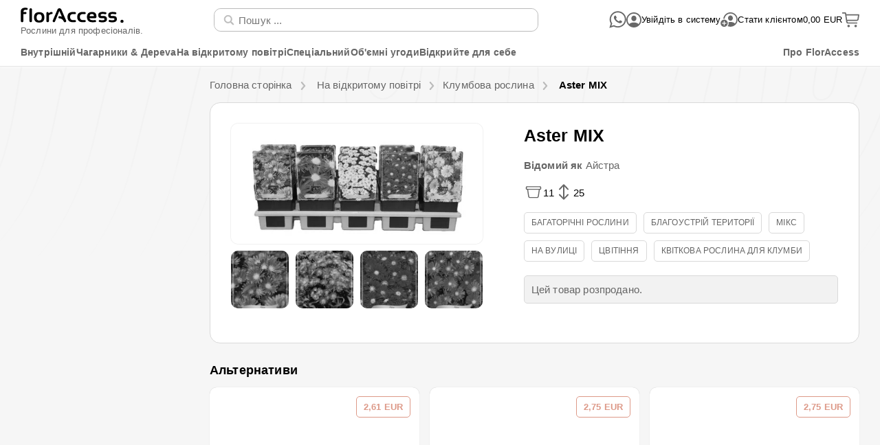

--- FILE ---
content_type: text/html
request_url: https://www.floraccess.com/uk/product/28947/griffioen-gebr./aster-mix/
body_size: 41755
content:
<!DOCTYPE html>
<html lang="uk">
    <head>
        <script
            id="Cookiebot"
            src="https://consent.cookiebot.com/uc.js"
            data-culture="uk"
            data-cbid="1b7c474f-6a40-4275-9692-6539df77dd83"
            data-blockingmode="auto"
            type="text/javascript"
            async
        ></script>
        <meta charset="utf-8" />
        <link
            rel="icon"
            href="/favicon.png"
        />
        <link
            rel="stylesheet"
            href="/reset.css"
        >
        <meta
            name="viewport"
            content="width=device-width, initial-scale=1"
        />
        <link
            rel="apple-touch-icon"
            href="/apple-touch-icon.png"
        >
        
		<link href="../../../../../_app/immutable/assets/0.dWApCGG9.css" rel="stylesheet">
		<link href="../../../../../_app/immutable/assets/HeaderAndFooter.TRyUVaLp.css" rel="stylesheet">
		<link href="../../../../../_app/immutable/assets/Theming.CCx_qvZn.css" rel="stylesheet">
		<link href="../../../../../_app/immutable/assets/VersionLinks.DyQNY0Vq.css" rel="stylesheet">
		<link href="../../../../../_app/immutable/assets/IconButton.DJqjseaU.css" rel="stylesheet">
		<link href="../../../../../_app/immutable/assets/Link.CIsA92jl.css" rel="stylesheet">
		<link href="../../../../../_app/immutable/assets/TrustPilot.CkPANqev.css" rel="stylesheet">
		<link href="../../../../../_app/immutable/assets/Tooltip.DLDa857v.css" rel="stylesheet">
		<link href="../../../../../_app/immutable/assets/FormElementWrapper.DXZkpYV1.css" rel="stylesheet">
		<link href="../../../../../_app/immutable/assets/Notice.CO5xKTdi.css" rel="stylesheet">
		<link href="../../../../../_app/immutable/assets/TextInput.B6PC883U.css" rel="stylesheet">
		<link href="../../../../../_app/immutable/assets/MainProperty.CoAw79iM.css" rel="stylesheet">
		<link href="../../../../../_app/immutable/assets/HeaderAccountMenu.C04vkxmL.css" rel="stylesheet">
		<link href="../../../../../_app/immutable/assets/LoginOverlay.BwNOP0YT.css" rel="stylesheet">
		<link href="../../../../../_app/immutable/assets/Overlay.-FYg5_Pm.css" rel="stylesheet">
		<link href="../../../../../_app/immutable/assets/Button.BF8Y7p0E.css" rel="stylesheet">
		<link href="../../../../../_app/immutable/assets/ConfirmOverlay.Bfov-FxD.css" rel="stylesheet">
		<link href="../../../../../_app/immutable/assets/62.C5_mvNTK.css" rel="stylesheet">
		<link href="../../../../../_app/immutable/assets/VersionTile.RqdbACw4.css" rel="stylesheet">
		<link href="../../../../../_app/immutable/assets/BreadcrumbBlock.BWNj66S8.css" rel="stylesheet">
		<link href="../../../../../_app/immutable/assets/LabelValue.DcDacdk8.css" rel="stylesheet">
		<link href="../../../../../_app/immutable/assets/PhotoZoom.DNfAWQWw.css" rel="stylesheet">
		<link href="../../../../../_app/immutable/assets/ProductAlarmConfirmDeleteOverlay.BLU_vX7I.css" rel="stylesheet">
		<link href="../../../../../_app/immutable/assets/RadioButton.DACoj74p.css" rel="stylesheet">
		<link href="../../../../../_app/immutable/assets/Page.BDM64ghk.css" rel="stylesheet">
		<link href="../../../../../_app/immutable/assets/FakeDropdown.Cxra9eGo.css" rel="stylesheet">
		<link href="../../../../../_app/immutable/assets/VersionTileGrid.DPSvzm25.css" rel="stylesheet">
		<link href="../../../../../_app/immutable/assets/Carousel.BZr_lnBp.css" rel="stylesheet">
		<link href="../../../../../_app/immutable/assets/VersionOrderOverlay.CxwPR4Re.css" rel="stylesheet">
		<link href="../../../../../_app/immutable/assets/QuickDeliveryOverview._0WyUX4u.css" rel="stylesheet">
		<link href="../../../../../_app/immutable/assets/CartIndicator.BjMycTpc.css" rel="stylesheet"><title>Aster MIX — Рослини оптом FlorAccess</title><!-- HEAD_svelte-k54pag_START --> <meta property="og:title" content="Aster MIX"><meta name="description" content="Замовляйте Aster MIX онлайн на FlorAccess. Цей продукт також відомий як Айстра. Діаметр горщика: 11 cm; Висота, з горщиком у комплекті: 25 cm. Для професіоналів. ✓ Гарантія найвищої якості ✓ Доставка по Європі ✓ Рейтинг 4.9 з 5.0"> <meta property="og:description" content="Замовляйте Aster MIX онлайн на FlorAccess. Цей продукт також відомий як Айстра. Діаметр горщика: 11 cm; Висота, з горщиком у комплекті: 25 cm. Для професіоналів. ✓ Гарантія найвищої якості ✓ Доставка по Європі ✓ Рейтинг 4.9 з 5.0"><meta property="og:image" content="https://photo.floraccess.com/u116b4q0n586tu9q0v9e4j3cmo8uvnhnkjsa4i61_big.jpg"><meta property="og:image:alt" content="Aster MIX"><!-- HEAD_svelte-k54pag_END --><!-- HEAD_svelte-d0uezj_START --><link rel="canonical" href="https://www.floraccess.com/uk/product/28947/aster-mix/"><link rel="alternate" hreflang="nl" href="https://www.floraccess.com/nl/product/28947/aster-mix/"><link rel="alternate" hreflang="ru" href="https://www.floraccess.com/ru/product/28947/aster-mix/"><link rel="alternate" hreflang="sv" href="https://www.floraccess.com/sv/product/28947/aster-mix/"><link rel="alternate" hreflang="fr" href="https://www.floraccess.com/fr/product/28947/aster-mix/"><link rel="alternate" hreflang="no" href="https://www.floraccess.com/no/product/28947/aster-mix/"><link rel="alternate" hreflang="uk" href="https://www.floraccess.com/uk/product/28947/aster-mix/"><link rel="alternate" hreflang="es" href="https://www.floraccess.com/es/product/28947/aster-mix/"><link rel="alternate" hreflang="fi" href="https://www.floraccess.com/fi/product/28947/aster-mix/"><link rel="alternate" hreflang="pl" href="https://www.floraccess.com/pl/product/28947/aster-mix/"><link rel="alternate" hreflang="tr" href="https://www.floraccess.com/tr/product/28947/aster-mix/"><link rel="alternate" hreflang="cs" href="https://www.floraccess.com/cs/product/28947/aster-mix/"><link rel="alternate" hreflang="en" href="https://www.floraccess.com/en/product/28947/aster-mix/"><link rel="alternate" hreflang="et" href="https://www.floraccess.com/et/product/28947/aster-mix/"><link rel="alternate" hreflang="hr" href="https://www.floraccess.com/hr/product/28947/aster-mix/"><link rel="alternate" hreflang="hu" href="https://www.floraccess.com/hu/product/28947/aster-mix/"><link rel="alternate" hreflang="it" href="https://www.floraccess.com/it/product/28947/aster-mix/"><link rel="alternate" hreflang="lv" href="https://www.floraccess.com/lv/product/28947/aster-mix/"><link rel="alternate" hreflang="pt" href="https://www.floraccess.com/pt/product/28947/aster-mix/"><link rel="alternate" hreflang="ro" href="https://www.floraccess.com/ro/product/28947/aster-mix/"><link rel="alternate" hreflang="sk" href="https://www.floraccess.com/sk/product/28947/aster-mix/"><link rel="alternate" hreflang="sl" href="https://www.floraccess.com/sl/product/28947/aster-mix/"><link rel="alternate" hreflang="da" href="https://www.floraccess.com/da/product/28947/aster-mix/"><link rel="alternate" hreflang="de" href="https://www.floraccess.com/de/product/28947/aster-mix/"><link rel="alternate" hreflang="el" href="https://www.floraccess.com/el/product/28947/aster-mix/"><!-- HEAD_svelte-d0uezj_END --><!-- HEAD_svelte-1vy2bdg_START --><!-- HEAD_svelte-1vy2bdg_END -->
        <script data-cookieconsent="ignore">
            window.dataLayer = window.dataLayer || [];

            function gtag() {
                dataLayer.push(arguments);
            }

            gtag("consent", "default", {
                ad_storage: "denied",
                analytics_storage: "denied",
                functionality_storage: "denied",
                personalization_storage: "denied",
                security_storage: "granted",
                wait_for_update: 500,
            });
            gtag("set", "ads_data_redaction", true);
            gtag("set", "url_passthrough", true);
        </script>
        <script
            data-cookieconsent="statistics"
            async
            src="https://www.googletagmanager.com/gtag/js?id=G-F319MCTVE0"
        ></script>
        <script data-cookieconsent="statistics">
            gtag("js", new Date());
            gtag("config", "G-F319MCTVE0");
        </script>
    </head>
    <body>
        <div id="svelte">   <div class="page _zzkayf"><div class="bgimg _zzkayf" style="background-image: url('/_app/immutable/assets/background.BTRTby0Y.svg');"></div>    <header id="header" class="header _qb0pri border"><div class="base _qb0pri"><button class="mobileMenu _qb0pri" title="Відкрити меню"><svg height="22" viewBox="0 0 32 32" xmlns="http://www.w3.org/2000/svg" class="_v7m3wg"><use href="/_app/immutable/assets/IconMobileMenu.QeBnPAei.svg#main"></use></svg></button> <a class="logo _qb0pri" href="/uk/" aria-label="Додому"><div class="bigLogo _qb0pri"><span><svg height="22.07547169811321" viewBox="0 0 530 78" xmlns="http://www.w3.org/2000/svg" class="_v7m3wg"><use href="/_app/immutable/assets/FlorAccessLogo.CjiPjZsc.svg#main"></use></svg></span> <h3 class="_qb0pri">Рослини для професіоналів.</h3></div> <div class="smallLogo _qb0pri"><span><svg height="25" viewBox="0 0 76 76" xmlns="http://www.w3.org/2000/svg" class="_v7m3wg"><use href="/_app/immutable/assets/FlorAccessMobileLogo.D0aoX9Xy.svg#main"></use></svg></span></div></a> <div class="search _qb0pri"><div class="search _1vdmifr"><div class="form _1vdmifr"><form action="/" method="get" autocomplete="on" class="_cx8eom"> <div style="
    --backgroundColor:#FFFFFF;
    --borderColor:#bbbbbb;
    --borderWidth:1px;
    --borderFocusColor:#000;
    --borderHoverColor:#bbbbbb;
    --labelColor:#9197a6;
    " class="_1rkffcc"><div class="container _rmmz4x    smallSize hasIcon" style="--iconPadding: 20px;"><div class="icon _rmmz4x"><svg height="16" viewBox="0 0 32 32" xmlns="http://www.w3.org/2000/svg" class="_v7m3wg"><svg viewBox="0 0 32 32" xmlns="http://www.w3.org/2000/svg" class="_v7m3wg"><use href="/_app/immutable/assets/IconMagnifier.DfZQbXRM.svg#main"></use></svg></svg></div> <input  inputmode="search" name="query" maxlength="60" id="9bd141b0-0e7b-4866-92e8-c907bc484020" placeholder="Пошук ..." type="search" value="" class="_rmmz4x"> <label for="9bd141b0-0e7b-4866-92e8-c907bc484020" class="label _rmmz4x  hide">Пошук ...</label> </div> </div> <button class="submit _1vdmifr" type="submit" value="Пошук"></button>  </form></div>  </div></div> <div class="icons _sahy2m"><div class="link _sahy2m"><a class="_vcp60q  none" href="https://wa.me/31618627063" target="_blank" title="Зв'яжіться з нами через WhatsApp"><svg height="25" viewBox="0 0 32 32" xmlns="http://www.w3.org/2000/svg" class="_v7m3wg"><use href="/_app/immutable/assets/IconWhatsapp.m9w4REBH.svg#main"></use></svg></a></div> <div class="link _sahy2m  accountNotLoggedIn"><div class="preview _8woqfr" role="tooltip" title="Меню облікового запису"><div><div class="accountIcon"><svg height="25" viewBox="0 0 32 32" xmlns="http://www.w3.org/2000/svg" class="_v7m3wg"><use href="/_app/immutable/assets/IconAccount.0IvDSSkp.svg#main"></use></svg></div></div> <div class="tooltip _8woqfr" style="width: 250px; left: 0px; top: 20px; bottom: auto;"><div class="arrow _8woqfr isUpwards" style="top: auto; bottom: -14px; left: 21px; border-width: 7px;"></div> <div class="arrowBorder _8woqfr isUpwards" style="top: auto; bottom: -16px; left: 20px; border-width: 8px;"></div> </div></div> </div> <div class="link signin _sahy2m"><button class="_vcp60q  none"><svg height="22" viewBox="0 0 32 32" xmlns="http://www.w3.org/2000/svg" class="_v7m3wg"><use href="/_app/immutable/assets/IconAccount.0IvDSSkp.svg#main"></use></svg> <span class="_sahy2m">Увійдіть в систему</span></button></div> <div class="link create _sahy2m"><a class="_vcp60q  none" href="/uk/register/"><svg height="25" viewBox="0 0 32 32" xmlns="http://www.w3.org/2000/svg" class="_v7m3wg"><use href="/_app/immutable/assets/IconAccountCreate.n5UdpLOg.svg#main"></use></svg> <span class="_sahy2m">Стати клієнтом</span></a></div> <div class="link shoppingcart _sahy2m"><a class="_vcp60q  none" href="/uk/checkout/" title="Переглянути кошик"><span class="_sahy2m">0,00 EUR</span> <div style="position: relative;"><svg height="25" viewBox="0 0 32 32" xmlns="http://www.w3.org/2000/svg" class="_v7m3wg"><use href="/_app/immutable/assets/IconShoppingCart.jyLIT6Fb.svg#main"></use></svg> </div></a></div> </div></div></header> <div class="bottom _qb0pri border"><div class="mobileSearch _qb0pri"><div class="search _1vdmifr"><div class="form _1vdmifr"><form action="/" method="get" autocomplete="on" class="_cx8eom"> <div style="
    --backgroundColor:#FFFFFF;
    --borderColor:#bbbbbb;
    --borderWidth:1px;
    --borderFocusColor:#000;
    --borderHoverColor:#bbbbbb;
    --labelColor:#9197a6;
    " class="_1rkffcc"><div class="container _rmmz4x    smallSize hasIcon" style="--iconPadding: 20px;"><div class="icon _rmmz4x"><svg height="16" viewBox="0 0 32 32" xmlns="http://www.w3.org/2000/svg" class="_v7m3wg"><svg viewBox="0 0 32 32" xmlns="http://www.w3.org/2000/svg" class="_v7m3wg"><use href="/_app/immutable/assets/IconMagnifier.DfZQbXRM.svg#main"></use></svg></svg></div> <input  inputmode="search" name="query" maxlength="60" id="5a87c6bb-00a1-4199-9543-d78af7f8a19f" placeholder="Пошук ..." type="search" value="" class="_rmmz4x"> <label for="5a87c6bb-00a1-4199-9543-d78af7f8a19f" class="label _rmmz4x  hide">Пошук ...</label> </div> </div> <button class="submit _1vdmifr" type="submit" value="Пошук"></button>  </form></div>  </div></div> <div class="menu _qb0pri"><div class="background _5hqgtq" data-svelte-h="svelte-14lisbi"></div>  <div class="wrapper _5hqgtq" role="menu" tabindex="0"><div class="menu _5hqgtq  isFixed" role="menubar" tabindex="0"><div class="leftRightContainer _5hqgtq"><nav class="left _5hqgtq"><a href="/uk/category/479/-/" class="_5hqgtq">Внутрішній </a><a href="/uk/category/606/-va/" class="_5hqgtq">Чагарники &amp; Дереva </a><a href="/uk/category/528/-/" class="_5hqgtq">На відкритому повітрі </a><a href="/uk/category/594/-/" class="_5hqgtq">Спеціальний </a><a href="/uk/category/1103/-/" class="_5hqgtq">Об'ємні угоди </a> <button class="_5hqgtq">Відкрийте для себе</button></nav> <nav class="right _5hqgtq"><button class="_5hqgtq">Про FlorAccess</button></nav></div> <div class="fullViewContainer _5hqgtq"><div class="fullView _5hqgtq"> </div></div></div> </div></div></div>   <div id="main" class="_zzkayf"><div id="content" class="_zzkayf">   <div class="_1582kno  unavailable" style="--sideThreshold: 1500px;"><div class="page _nsr58p"><div class="container _nsr58p  hasMenu"><aside class="menu _nsr58p"><section class="_y6idb"> <a class="level0 _k038rr    mobileOnly hasIcon" href="/uk/new-this-week/"><div class="icon _k038rr"><svg height="22" viewBox="0 0 32 32" xmlns="http://www.w3.org/2000/svg" class="_v7m3wg"><svg viewBox="0 0 32 32" xmlns="http://www.w3.org/2000/svg" class="_v7m3wg"><use href="/_app/immutable/assets/IconNew.BKxyO2UH.svg#main"></use></svg></svg></div> <div class="label _k038rr">Нові продукти </div> </a> <a class="level0 _k038rr    mobileOnly hasIcon" href="/uk/customize/" rel="nofollow"><div class="icon _k038rr"><svg height="22" viewBox="0 0 32 32" xmlns="http://www.w3.org/2000/svg" class="_v7m3wg"><svg viewBox="0 0 32 32" xmlns="http://www.w3.org/2000/svg" class="_v7m3wg"><use href="/_app/immutable/assets/IconLeaf.BsEzC1ol.svg#main"></use></svg></svg></div> <div class="label _k038rr">Mix &amp; Match </div> </a> <a class="level0 _k038rr    mobileOnly hasIcon" href="/uk/for-you/"><div class="icon _k038rr"><svg height="22" viewBox="0 0 32 32" xmlns="http://www.w3.org/2000/svg" class="_v7m3wg"><svg viewBox="0 0 32 32" xmlns="http://www.w3.org/2000/svg" class="_v7m3wg"><use href="/_app/immutable/assets/IconCheck.OQOBdTBm.svg#main"></use></svg></svg></div> <div class="label _k038rr">Рекомендовано </div> </a> </section> <section class="_y6idb"><div class="mobileOnly"> <a class="level0 _k038rr     hasIcon" href="/uk/category/479/-/"><div class="icon _k038rr"><svg height="22" viewBox="0 0 32 32" xmlns="http://www.w3.org/2000/svg" class="_v7m3wg"><svg viewBox="0 0 32 32" xmlns="http://www.w3.org/2000/svg" class="_v7m3wg"><use href="/_app/immutable/assets/IconHome.NA1tT0Eg.svg#main"></use></svg></svg></div> <div class="label _k038rr">Внутрішній <span class="count _k038rr">9318</span></div> </a></div> <div class="mobileOnly"> <a class="level0 _k038rr     hasIcon" href="/uk/category/606/-va/"><div class="icon _k038rr"><svg height="22" viewBox="0 0 32 32" xmlns="http://www.w3.org/2000/svg" class="_v7m3wg"><svg viewBox="0 0 32 32" xmlns="http://www.w3.org/2000/svg" class="_v7m3wg"><use href="/_app/immutable/assets/IconLeaf3.CppAhGrz.svg#main"></use></svg></svg></div> <div class="label _k038rr">Чагарники &amp; Дереva <span class="count _k038rr">4524</span></div> </a></div> <div class="mobileOnly"> <a class="level0 _k038rr     hasIcon" href="/uk/category/528/-/"><div class="icon _k038rr"><svg height="22" viewBox="0 0 32 32" xmlns="http://www.w3.org/2000/svg" class="_v7m3wg"><svg viewBox="0 0 32 32" xmlns="http://www.w3.org/2000/svg" class="_v7m3wg"><use href="/_app/immutable/assets/IconLeaves2.Bdti9wVk.svg#main"></use></svg></svg></div> <div class="label _k038rr">На відкритому повітрі <span class="count _k038rr">8255</span></div> </a></div> <div class="mobileOnly"> <a class="level0 _k038rr     hasIcon" href="/uk/category/594/-/"><div class="icon _k038rr"><svg height="22" viewBox="0 0 32 32" xmlns="http://www.w3.org/2000/svg" class="_v7m3wg"><svg viewBox="0 0 32 32" xmlns="http://www.w3.org/2000/svg" class="_v7m3wg"><use href="/_app/immutable/assets/IconStar.DASGdNwE.svg#main"></use></svg></svg></div> <div class="label _k038rr">Спеціальний <span class="count _k038rr">778</span></div> </a></div> <div class="mobileOnly"> <a class="level0 _k038rr     hasIcon" href="/uk/category/965/-/"><div class="icon _k038rr"><svg height="22" viewBox="0 0 32 32" xmlns="http://www.w3.org/2000/svg" class="_v7m3wg"><svg viewBox="0 0 32 32" xmlns="http://www.w3.org/2000/svg" class="_v7m3wg"><use href="/_app/immutable/assets/IconGift.Q3TjWvVO.svg#main"></use></svg></svg></div> <div class="label _k038rr">Бестселери <span class="count _k038rr">174</span></div> </a></div> <div class="mobileOnly"> <a class="level0 _k038rr     hasIcon" href="/uk/category/1103/-/"><div class="icon _k038rr"><svg height="22" viewBox="0 0 32 32" xmlns="http://www.w3.org/2000/svg" class="_v7m3wg"><svg viewBox="0 0 32 32" xmlns="http://www.w3.org/2000/svg" class="_v7m3wg"></svg></svg></div> <div class="label _k038rr">Об'ємні угоди <span class="count _k038rr">2903</span></div> </a></div> </section> <section class="_y6idb"><a class="level0 _k038rr    mobileOnly hasIcon" href="/uk/search/"><div class="icon _k038rr"><svg height="22" viewBox="0 0 32 32" xmlns="http://www.w3.org/2000/svg" class="_v7m3wg"><svg viewBox="0 0 32 32" xmlns="http://www.w3.org/2000/svg" class="_v7m3wg"><use href="/_app/immutable/assets/IconMagnifier.DfZQbXRM.svg#main"></use></svg></svg></div> <div class="label _k038rr">Вся продукція </div> </a> </section> <section class="account _y6idb"><h3 class="_yn2r59  normal">Рахунок</h3>  <a class="level0 _k038rr     hasIcon" href="/uk/register/"><div class="icon _k038rr"><svg height="22" viewBox="0 0 32 32" xmlns="http://www.w3.org/2000/svg" class="_v7m3wg"><svg viewBox="0 0 32 32" xmlns="http://www.w3.org/2000/svg" class="_v7m3wg"><use href="/_app/immutable/assets/IconAccount.0IvDSSkp.svg#main"></use></svg></svg></div> <div class="label _k038rr">Стати клієнтом </div> </a> <a class="level0 _k038rr     hasIcon" href="#"><div class="icon _k038rr"><svg height="22" viewBox="0 0 32 32" xmlns="http://www.w3.org/2000/svg" class="_v7m3wg"><svg viewBox="0 0 32 32" xmlns="http://www.w3.org/2000/svg" class="_v7m3wg"><use href="/_app/immutable/assets/IconAccount.0IvDSSkp.svg#main"></use></svg></svg></div> <div class="label _k038rr">Увійдіть в систему </div> </a></section> <section class="about _y6idb"><h3 class="_yn2r59  normal">FlorAccess</h3> <a class="level0 _k038rr     hasIcon" href="/uk/about/"><div class="icon _k038rr"><svg height="22" viewBox="0 0 32 32" xmlns="http://www.w3.org/2000/svg" class="_v7m3wg"><svg viewBox="0 0 32 32" xmlns="http://www.w3.org/2000/svg" class="_v7m3wg"><use href="/_app/immutable/assets/IconInfo.CYg4k0-W.svg#main"></use></svg></svg></div> <div class="label _k038rr">Про нас </div> </a> <a class="level0 _k038rr     hasIcon" href="/uk/contact/"><div class="icon _k038rr"><svg height="22" viewBox="0 0 32 32" xmlns="http://www.w3.org/2000/svg" class="_v7m3wg"><svg viewBox="0 0 32 32" xmlns="http://www.w3.org/2000/svg" class="_v7m3wg"><use href="/_app/immutable/assets/IconPhoneCall.ojDuG_EI.svg#main"></use></svg></svg></div> <div class="label _k038rr">Контакти </div> </a> </section></aside> <div class="mobileMenu _y4nb18"> </div> <div class="content"><div class="breadcrumbs _nsr58p"><div vocab="https://schema.org/" typeof="BreadcrumbList"><div class="breadcrumb _1o0t0qs" property="itemListElement" typeof="ListItem"><a href="/uk/" property="item" typeof="WebPage" class="_1o0t0qs"><span property="name">Головна сторінка</span></a> <meta property="position" content="1" class="_1o0t0qs"> <div class="chevron _1o0t0qs"><svg height="12" viewBox="0 0 32 32" xmlns="http://www.w3.org/2000/svg" class="_v7m3wg"><g transform="rotate(90,16,16)"><use href="/_app/immutable/assets/IconOpenArrow.B2G1bPOh.svg#main"></use></g></svg></div> </div> <div class="breadcrumb _1o0t0qs" property="itemListElement" typeof="ListItem"><a href="/uk/category/528/-/" property="item" typeof="WebPage" class="_1o0t0qs"><span property="name">На відкритому повітрі </span></a> <meta property="position" content="2" class="_1o0t0qs"> <div class="chevron _1o0t0qs"><svg height="12" viewBox="0 0 32 32" xmlns="http://www.w3.org/2000/svg" class="_v7m3wg"><g transform="rotate(90,16,16)"><use href="/_app/immutable/assets/IconOpenArrow.B2G1bPOh.svg#main"></use></g></svg></div> </div><div class="breadcrumb _1o0t0qs" property="itemListElement" typeof="ListItem"><a href="/uk/category/954/-/" property="item" typeof="WebPage" class="_1o0t0qs"><span property="name">Клумбова рослина </span></a> <meta property="position" content="3" class="_1o0t0qs"> <div class="chevron _1o0t0qs"><svg height="12" viewBox="0 0 32 32" xmlns="http://www.w3.org/2000/svg" class="_v7m3wg"><g transform="rotate(90,16,16)"><use href="/_app/immutable/assets/IconOpenArrow.B2G1bPOh.svg#main"></use></g></svg></div> </div> <div class="breadcrumb _1o0t0qs isTitle" property="itemListElement" typeof="ListItem"><h1 class="_1o0t0qs"><a href="/uk/product/28947/aster-mix/" property="item" typeof="WebPage" class="_1o0t0qs"><span property="name">Aster MIX</span></a></h1> <meta property="position" content="4" class="_1o0t0qs"> </div> </div></div> <div class="mainAndSideContainer _nsr58p"><main class="main _nsr58p"><div class="version _1582kno"><div class="version _1l5g9e4 unavailable"><div class="photo _1l5g9e4"><div class="photo-preview _q7z1wa unavailable"><div class="photo _q7z1wa" tabindex="0" role="button" aria-label="Збільшити фото"><span class="thumb _dya74j  grey"><img src="https://photo.floraccess.com/u116b4q0n586tu9q0v9e4j3cmo8uvnhnkjsa4i61_Preview480.jpg" title="Aster MIX" alt="Aster MIX" width="480" height="481" srcset="https://photo.floraccess.com/u116b4q0n586tu9q0v9e4j3cmo8uvnhnkjsa4i61_Preview480.webp 480w, https://photo.floraccess.com/u116b4q0n586tu9q0v9e4j3cmo8uvnhnkjsa4i61_Preview720.webp 720w, https://photo.floraccess.com/u116b4q0n586tu9q0v9e4j3cmo8uvnhnkjsa4i61_Preview1080.webp 1080w" sizes="(max-width: 800px) calc(100vw - 100px), 480px" class="_dya74j">  </span>  <div class="controls _hjwmwd"><div role="button" tabindex="0" class="navigation _hjwmwd hide" aria-label="попередній"><svg height="14" viewBox="0 0 32 32" xmlns="http://www.w3.org/2000/svg" class="_v7m3wg"><g transform="rotate(-90,16,16)"><use href="/_app/immutable/assets/IconOpenArrow.B2G1bPOh.svg#main"></use></g></svg></div> <div role="button" tabindex="0" class="enlarge _hjwmwd" aria-label="збільшити"><svg height="60" viewBox="0 0 32 32" xmlns="http://www.w3.org/2000/svg" class="_v7m3wg"><use href="/_app/immutable/assets/IconMagnifier.DfZQbXRM.svg#main"></use></svg></div> <div role="button" tabindex="0" class="navigation _hjwmwd hide" aria-label="наступний"><svg height="14" viewBox="0 0 32 32" xmlns="http://www.w3.org/2000/svg" class="_v7m3wg"><g transform="rotate(90,16,16)"><use href="/_app/immutable/assets/IconOpenArrow.B2G1bPOh.svg#main"></use></g></svg></div> </div></div>  <div class="pips _q7z1wa"><div role="button" tabindex="0" aria-label="Показати зображення 1" class="_q7z1wa"><span class="thumb _dya74j  grey"><img src="https://photo.floraccess.com/153j0rqoedjho1isc7t3mi946dvm5vmgb8nrc0hv_360.jpg" title="Aster MIX" alt="Aster MIX" width="360" height="360" srcset="https://photo.floraccess.com/153j0rqoedjho1isc7t3mi946dvm5vmgb8nrc0hv_120.webp 120w, https://photo.floraccess.com/153j0rqoedjho1isc7t3mi946dvm5vmgb8nrc0hv_240.webp 240w, https://photo.floraccess.com/153j0rqoedjho1isc7t3mi946dvm5vmgb8nrc0hv_360.webp 360w, https://photo.floraccess.com/153j0rqoedjho1isc7t3mi946dvm5vmgb8nrc0hv_720.webp 720w" sizes="(max-width:840px) 40vw, 360px" class="_dya74j">  </span> </div><div role="button" tabindex="0" aria-label="Показати зображення 2" class="_q7z1wa"><span class="thumb _dya74j  grey"><img src="https://photo.floraccess.com/1g075vd4bfo6p1iabvn3oo4hafnghhct6e5ui0ub_360.jpg" title="Aster MIX" alt="Aster MIX" width="360" height="360" srcset="https://photo.floraccess.com/1g075vd4bfo6p1iabvn3oo4hafnghhct6e5ui0ub_120.webp 120w, https://photo.floraccess.com/1g075vd4bfo6p1iabvn3oo4hafnghhct6e5ui0ub_240.webp 240w, https://photo.floraccess.com/1g075vd4bfo6p1iabvn3oo4hafnghhct6e5ui0ub_360.webp 360w, https://photo.floraccess.com/1g075vd4bfo6p1iabvn3oo4hafnghhct6e5ui0ub_720.webp 720w" sizes="(max-width:840px) 40vw, 360px" class="_dya74j">  </span> </div><div role="button" tabindex="0" aria-label="Показати зображення 3" class="_q7z1wa"><span class="thumb _dya74j  grey"><img src="https://photo.floraccess.com/1itbhd41888q1v1ae49cc6vchc62g29al2qd2mq5_360.jpg" title="Aster MIX" alt="Aster MIX" width="360" height="360" srcset="https://photo.floraccess.com/1itbhd41888q1v1ae49cc6vchc62g29al2qd2mq5_120.webp 120w, https://photo.floraccess.com/1itbhd41888q1v1ae49cc6vchc62g29al2qd2mq5_240.webp 240w, https://photo.floraccess.com/1itbhd41888q1v1ae49cc6vchc62g29al2qd2mq5_360.webp 360w, https://photo.floraccess.com/1itbhd41888q1v1ae49cc6vchc62g29al2qd2mq5_720.webp 720w" sizes="(max-width:840px) 40vw, 360px" class="_dya74j">  </span> </div><div role="button" tabindex="0" aria-label="Показати зображення 4" class="_q7z1wa"><span class="thumb _dya74j  grey"><img src="https://photo.floraccess.com/19uh0ki78qhmsub4tcmqehpmcle0u34rbu5utnnq_360.jpg" title="Aster MIX" alt="Aster MIX" width="360" height="360" srcset="https://photo.floraccess.com/19uh0ki78qhmsub4tcmqehpmcle0u34rbu5utnnq_120.webp 120w, https://photo.floraccess.com/19uh0ki78qhmsub4tcmqehpmcle0u34rbu5utnnq_240.webp 240w, https://photo.floraccess.com/19uh0ki78qhmsub4tcmqehpmcle0u34rbu5utnnq_360.webp 360w, https://photo.floraccess.com/19uh0ki78qhmsub4tcmqehpmcle0u34rbu5utnnq_720.webp 720w" sizes="(max-width:840px) 40vw, 360px" class="_dya74j">  </span> </div></div></div> </div> <section class="mainInfo"><h2 class="_1l5g9e4">Aster MIX <span class="buttons _1l5g9e4"> </span></h2> <h3 class="_1l5g9e4"><strong class="_1l5g9e4">Відомий як</strong>  Айстра</h3>  <div class="mainProperties _1l5g9e4"><div class="type-productpage _ba6zp0"><span class="icon _ba6zp0"><svg height="28" viewBox="0 0 32 32" xmlns="http://www.w3.org/2000/svg" class="_v7m3wg"><use href="/_app/immutable/assets/IconPot.CZNHnGkm.svg#main"></use></svg></span> <span>11</span> <span class="unit _ba6zp0">cm</span> </div><div class="type-productpage _ba6zp0"><span class="icon _ba6zp0"><svg height="28" viewBox="0 0 32 32" xmlns="http://www.w3.org/2000/svg" class="_v7m3wg"><use href="/_app/immutable/assets/IconHeight.q7vJjj8J.svg#main"></use></svg></span> <span>25</span> <span class="unit _ba6zp0">cm</span> </div></div> <div class="tags _1l5g9e4"><div class="_wgjx5"><a href="/uk/search/?tags=84--" class="_wgjx5">Багаторічні рослини</a><a href="/uk/search/?tags=118--" class="_wgjx5">Благоустрій території</a><a href="/uk/search/?tags=5--" class="_wgjx5">Мікс</a><a href="/uk/search/?tags=69--" class="_wgjx5">На вулиці</a><a href="/uk/search/?tags=77--" class="_wgjx5">Цвітіння</a><a href="/uk/search/?tags=73--" class="_wgjx5">квіткова рослина для клумби</a> </div></div> <div class="notice"><div class="themeDefault notice _1alg6p">Цей товар розпродано. </div></div>    </section>  </div> <div class="goodToKnow _1582kno"><div class="good-to-know _5p0oy0"><div class="_5p0oy0"><h4 class="_5p0oy0"><svg height="20" viewBox="0 0 32 32" xmlns="http://www.w3.org/2000/svg" class="_v7m3wg"><use href="/_app/immutable/assets/IconInfo.CYg4k0-W.svg#main"></use></svg> Приємно знати</h4> <p class="_5p0oy0">Тільки для професіоналів. Всі ціни вказані без ПДВ та вартості доставки. Мінімальна сума замовлення 800 EUR, без ПДВ та доставки.</p></div> <div class="_5p0oy0"><h4 class="_5p0oy0"><svg height="20" viewBox="0 0 32 32" xmlns="http://www.w3.org/2000/svg" class="_v7m3wg"><use href="/_app/immutable/assets/IconShipping.Dub68Tbj.svg#main"></use></svg> Доставка</h4> <p class="_5p0oy0">Ми також доставляємо в Нідерланди. Перша доступна доставка:</p> <p class="first-delivery _5p0oy0">Вівторок 3 Лютий</p></div> <div class="_5p0oy0"><h4 class="_5p0oy0"><svg height="20" viewBox="0 0 32 32" xmlns="http://www.w3.org/2000/svg" class="_v7m3wg"><use href="/_app/immutable/assets/IconStar.DASGdNwE.svg#main"></use></svg> Більше інформації</h4> <div class="_5p0oy0"><div><a class="_vcp60q" href="/uk/buying/"><span class="_uo1ih9">→ Наказувати</span></a></div> <div><a class="_vcp60q" href="/uk/shipping/"><span class="_uo1ih9">→ Доставка</span></a></div> <div><a class="_vcp60q" href="/uk/payment/"><span class="_uo1ih9">→ Спосіб оплати</span></a> </div></div></div> <div class="_5p0oy0"><h4 class="_5p0oy0"><svg height="20" viewBox="0 0 32 32" xmlns="http://www.w3.org/2000/svg" class="_v7m3wg"><use href="/_app/immutable/assets/IconHeadset.DrxU4Jrr.svg#main"></use></svg> Як ми можемо допомогти?</h4> <p class="_5p0oy0">Наш сервіс завжди йде на крок далі. Зв'яжіться з нами за телефонами  <a class="_vcp60q" href="mailto:support@floraccess.com">Електронна пошта</a>,  <a class="_vcp60q" href="/uk/contact/">Телефон</a>,  <a class="_vcp60q" href="https://wa.me/31618627063">whatsapp</a> та  .</p></div> </div></div></div> <div class="alsoAvailable _1582kno"><h2 class="_4dmjjj">Альтернативи</h2> <div class="also"><div class="_me1e2r"><div class="tile _xsulmr"><a class="_vcp60q  none" href="/uk/product/87357/aster-mix/"><div class="version _xsulmr isLazy"><span class="thumb _dya74j isLazy"> </span> <div class="content _xsulmr"><div class="name _xsulmr noSupplier"> Aster MIX</div>   <div class="price _xsulmr">2,61 EUR</div> </div></div></a>  </div><div class="tile _xsulmr"><a class="_vcp60q  none" href="/uk/product/80543/aster-neron/"><div class="version _xsulmr isLazy"><span class="thumb _dya74j isLazy"> </span> <div class="content _xsulmr"><div class="name _xsulmr noSupplier"> Aster 'Neron'</div>   <div class="price _xsulmr">2,75 EUR</div> </div></div></a>  </div><div class="tile _xsulmr"><a class="_vcp60q  none" href="/uk/product/87101/aster-peter-harrison/"><div class="version _xsulmr isLazy"><span class="thumb _dya74j isLazy"> </span> <div class="content _xsulmr"><div class="name _xsulmr noSupplier"> Aster 'Peter Harrison'</div>   <div class="price _xsulmr">2,75 EUR</div> </div></div></a>  </div><div class="tile _xsulmr"><a class="_vcp60q  none" href="/uk/product/87807/aster-barbados/"><div class="version _xsulmr isLazy"><span class="thumb _dya74j isLazy"> </span> <div class="content _xsulmr"><div class="name _xsulmr noSupplier"> Aster BARBADOS</div>   <div class="price _xsulmr">2,75 EUR</div> </div></div></a>  </div><div class="tile _xsulmr"><a class="_vcp60q  none" href="/uk/product/87810/aster-crimson-brocade/"><div class="version _xsulmr isLazy"><span class="thumb _dya74j isLazy"> </span> <div class="content _xsulmr"><div class="name _xsulmr noSupplier"> Aster 'Crimson Brocade'</div>   <div class="price _xsulmr">2,75 EUR</div> </div></div></a>  </div><div class="tile _xsulmr"><a class="_vcp60q  none" href="/uk/product/87813/aster-tonga/"><div class="version _xsulmr isLazy"><span class="thumb _dya74j isLazy"> </span> <div class="content _xsulmr"><div class="name _xsulmr noSupplier"> Aster TONGA</div>   <div class="price _xsulmr">2,75 EUR</div> </div></div></a>  </div><div class="tile _xsulmr"><a class="_vcp60q  none" href="/uk/product/87099/aster-jenny/"><div class="version _xsulmr isLazy"><span class="thumb _dya74j isLazy"> </span> <div class="content _xsulmr"><div class="name _xsulmr noSupplier"> Aster 'Jenny'</div>   <div class="price _xsulmr">2,75 EUR</div> </div></div></a>  </div><div class="tile _xsulmr"><a class="_vcp60q  none" href="/uk/product/87100/aster-lady-in-blue/"><div class="version _xsulmr isLazy"><span class="thumb _dya74j isLazy"> </span> <div class="content _xsulmr"><div class="name _xsulmr noSupplier"> Aster 'Lady in Blue'</div>   <div class="price _xsulmr">2,75 EUR</div> </div></div></a>  </div><div class="tile _xsulmr"><a class="_vcp60q  none" href="/uk/product/87809/aster-herbstgruss-vom-bresserhof/"><div class="version _xsulmr isLazy"><span class="thumb _dya74j isLazy"> </span> <div class="content _xsulmr"><div class="name _xsulmr noSupplier"> Aster 'Herbstgruss vom Bresserhof'</div>   <div class="price _xsulmr">2,75 EUR</div> </div></div></a>  </div><div class="tile _xsulmr"><a class="_vcp60q  none" href="/uk/product/87808/aster-anneke/"><div class="version _xsulmr isLazy"><span class="thumb _dya74j isLazy"> </span> <div class="content _xsulmr"><div class="name _xsulmr noSupplier"> Aster 'Anneke'</div>   <div class="price _xsulmr">2,75 EUR</div> </div></div></a>  </div><div class="tile _xsulmr"><a class="_vcp60q  none" href="/uk/product/87811/aster-schneekissen/"><div class="version _xsulmr isLazy"><span class="thumb _dya74j isLazy"> </span> <div class="content _xsulmr"><div class="name _xsulmr noSupplier"> Aster 'Schneekissen'</div>   <div class="price _xsulmr">2,75 EUR</div> </div></div></a>  </div><div class="tile _xsulmr"><a class="_vcp60q  none" href="/uk/product/87814/aster-woods-purple/"><div class="version _xsulmr isLazy"><span class="thumb _dya74j isLazy"> </span> <div class="content _xsulmr"><div class="name _xsulmr noSupplier"> Aster 'Wood's Purple'</div>   <div class="price _xsulmr">2,75 EUR</div> </div></div></a>  </div> </div></div> </div></main> </div></div></div> </div></div> </div> <div id="footer" class="_zzkayf"><footer class="_rgmgu0"><div class="background _rgmgu0" style="background-image: url(/_app/immutable/assets/background.BTRTby0Y.svg);" data-svelte-h="svelte-6v6ceb"></div> <div class="container _rgmgu0"><div class="links _rgmgu0"><section class="_rgmgu0"><div class="logo _rgmgu0"><span><svg height="25.0188679245283" viewBox="0 0 530 78" xmlns="http://www.w3.org/2000/svg" class="_v7m3wg"><use href="/_app/immutable/assets/FlorAccessLogo.CjiPjZsc.svg#main"></use></svg></span></div> <div class="trustpilot _rgmgu0"><div class="images _163btt5"><a href="https://uk.trustpilot.com/review/floraccess.com" target="_blank" class="_163btt5"><img class="logo" src="/_app/immutable/assets/trustpilot-logo-110.YC-Jfqmx.png" alt="TrustPilot" width="110" height="28"> <img alt="Stars" src="/_app/immutable/assets/stars-50.CVI1Cp9M.png" class="stars _163btt5" width="120" height="30"></a></div> </div></section> <section class="margin _rgmgu0"><div class="item _1edlc7e"><div class="icon _1edlc7e"><svg height="18" viewBox="0 0 32 32" xmlns="http://www.w3.org/2000/svg" class="_v7m3wg"><svg viewBox="0 0 32 32" xmlns="http://www.w3.org/2000/svg" class="_v7m3wg"><use href="/_app/immutable/assets/IconLanguagesWorld.zll20sWs.svg#main"></use></svg></svg></div> <div class="label _1edlc7e"><div class="langcur _rgmgu0"><select aria-label="Select language" class="_rgmgu0"><option value="cs" >Czech</option><option value="da" >Dansk</option><option value="de" >Deutsch</option><option value="et" >Eesti</option><option value="en" >English</option><option value="es" >Español</option><option value="fr" >Français</option><option value="hr" >Hrvatski</option><option value="it" >Italiano</option><option value="lv" >Latviešu</option><option value="hu" >Magyar</option><option value="nl" >Nederlands</option><option value="no" >Norsk</option><option value="pl" >Polski</option><option value="pt" >Português</option><option value="ro" >Română</option><option value="sl" >Slovenščina</option><option value="sk" >Slovenský</option><option value="fi" >Suomi</option><option value="sv" >Svenska</option><option value="tr" >Türk</option><option value="el" >Ελληνικά</option><option value="ru" >Русский</option><option value="uk" selected>Українська</option></select> <select aria-label="Select currency" class="_rgmgu0"><option value="BGN" >BGN</option><option value="CHF" >CHF</option><option value="CZK" >CZK</option><option value="DKK" >DKK</option><option value="EUR" selected>EUR</option><option value="GBP" >GBP</option><option value="HUF" >HUF</option><option value="NOK" >NOK</option><option value="PLN" >PLN</option><option value="RON" >RON</option><option value="SEK" >SEK</option></select></div></div> </div> <a href="mailto:support@floraccess.com" class="item _1edlc7e"><div class="icon _1edlc7e"><svg height="18" viewBox="0 0 32 32" xmlns="http://www.w3.org/2000/svg" class="_v7m3wg"><svg viewBox="0 0 32 32" xmlns="http://www.w3.org/2000/svg" class="_v7m3wg"><use href="/_app/immutable/assets/IconEmail.BzZXcAwK.svg#main"></use></svg></svg></div> <div class="label _1edlc7e">support@floraccess.com</div> </a> <a href="https://wa.me/31618627063" class="item _1edlc7e"><div class="icon _1edlc7e"><svg height="18" viewBox="0 0 32 32" xmlns="http://www.w3.org/2000/svg" class="_v7m3wg"><svg viewBox="0 0 32 32" xmlns="http://www.w3.org/2000/svg" class="_v7m3wg"><use href="/_app/immutable/assets/IconWhatsapp.m9w4REBH.svg#main"></use></svg></svg></div> <div class="label _1edlc7e">WhatsApp</div> </a> <a href="tel:+31302600900" class="item _1edlc7e"><div class="icon _1edlc7e"><svg height="18" viewBox="0 0 32 32" xmlns="http://www.w3.org/2000/svg" class="_v7m3wg"><svg viewBox="0 0 32 32" xmlns="http://www.w3.org/2000/svg" class="_v7m3wg"><use href="/_app/immutable/assets/IconPhoneCall.ojDuG_EI.svg#main"></use></svg></svg></div> <div class="label _1edlc7e">+31 30 2600 900</div> </a></section> <section class="margin _rgmgu0"><nav><a href="/uk/about/" class="item _1edlc7e"><div class="icon _1edlc7e"><svg height="18" viewBox="0 0 32 32" xmlns="http://www.w3.org/2000/svg" class="_v7m3wg"><svg viewBox="0 0 32 32" xmlns="http://www.w3.org/2000/svg" class="_v7m3wg"><use href="/_app/immutable/assets/IconLeaf3.CppAhGrz.svg#main"></use></svg></svg></div> <div class="label _1edlc7e">Про нас</div> </a> <a href="/uk/quality/" class="item _1edlc7e"><div class="icon _1edlc7e"><svg height="18" viewBox="0 0 32 32" xmlns="http://www.w3.org/2000/svg" class="_v7m3wg"><svg viewBox="0 0 32 32" xmlns="http://www.w3.org/2000/svg" class="_v7m3wg"><use href="/_app/immutable/assets/IconStar.DASGdNwE.svg#main"></use></svg></svg></div> <div class="label _1edlc7e">Наша якість</div> </a> <a href="/uk/buying/" class="item _1edlc7e"><div class="icon _1edlc7e"><svg height="18" viewBox="0 0 32 32" xmlns="http://www.w3.org/2000/svg" class="_v7m3wg"><svg viewBox="0 0 32 32" xmlns="http://www.w3.org/2000/svg" class="_v7m3wg"><use href="/_app/immutable/assets/IconBox.CkOYWlf8.svg#main"></use></svg></svg></div> <div class="label _1edlc7e">Наказувати</div> </a> <a href="/uk/shipping/" class="item _1edlc7e"><div class="icon _1edlc7e"><svg height="18" viewBox="0 0 32 32" xmlns="http://www.w3.org/2000/svg" class="_v7m3wg"><svg viewBox="0 0 32 32" xmlns="http://www.w3.org/2000/svg" class="_v7m3wg"><use href="/_app/immutable/assets/IconShipping.Dub68Tbj.svg#main"></use></svg></svg></div> <div class="label _1edlc7e">Доставка</div> </a></nav></section> <section class="margin _rgmgu0"><a href="/uk/discount/" class="item _1edlc7e"><div class="icon _1edlc7e"><svg height="18" viewBox="0 0 32 32" xmlns="http://www.w3.org/2000/svg" class="_v7m3wg"><svg viewBox="0 0 32 32" xmlns="http://www.w3.org/2000/svg" class="_v7m3wg"><use href="/_app/immutable/assets/IconEuro.CATEAO_n.svg#main"></use></svg></svg></div> <div class="label _1edlc7e">Знижки</div> </a> <a href="/uk/payment/" class="item _1edlc7e"><div class="icon _1edlc7e"><svg height="18" viewBox="0 0 32 32" xmlns="http://www.w3.org/2000/svg" class="_v7m3wg"><svg viewBox="0 0 32 32" xmlns="http://www.w3.org/2000/svg" class="_v7m3wg"><use href="/_app/immutable/assets/IconPayment.C0yA5x3W.svg#main"></use></svg></svg></div> <div class="label _1edlc7e">Оплата</div> </a> <a href="/uk/export-information/" class="item _1edlc7e"><div class="icon _1edlc7e"><svg height="18" viewBox="0 0 32 32" xmlns="http://www.w3.org/2000/svg" class="_v7m3wg"><svg viewBox="0 0 32 32" xmlns="http://www.w3.org/2000/svg" class="_v7m3wg"><use href="/_app/immutable/assets/IconLanguagesWorld.zll20sWs.svg#main"></use></svg></svg></div> <div class="label _1edlc7e">Інформація про експорт</div> </a> <a href="/uk/faq/" class="item _1edlc7e"><div class="icon _1edlc7e"><svg height="18" viewBox="0 0 32 32" xmlns="http://www.w3.org/2000/svg" class="_v7m3wg"><svg viewBox="0 0 32 32" xmlns="http://www.w3.org/2000/svg" class="_v7m3wg"><use href="/_app/immutable/assets/IconQuestionMarkCircle.bNkpZmV2.svg#main"></use></svg></svg></div> <div class="label _1edlc7e">FAQ</div> </a></section> </div> <div class="_1gku057"></div> <div class="copyrightAndLegal _rgmgu0"><div class="copyright">© Copyright FlorAccess 2012 - 2026</div> <nav class="legal _rgmgu0"><div></div> <div><a class="_vcp60q min" href="/uk/conditions/">Умови та положення</a></div> <div><a class="_vcp60q min" href="/uk/privacy/">Конфіденційність</a></div> <div><a class="_vcp60q min" href="/uk/cookies/">Cookie Declaration</a></div> <div><a class="_vcp60q min" href="/uk/terms/">Умови використання</a></div> </nav></div></div> </footer></div></div></div>                
			
			<script>
				{
					__sveltekit_1rhx70x = {
						base: new URL("../../../../..", location).pathname.slice(0, -1)
					};

					const element = document.currentScript.parentElement;

					const data = [{"type":"data","data":{order:{id:null,productCount:0,productTotal:"0,00 EUR"},shared:{categories:[{id:478,name:"Main menu",sort:10,photo:null,parentId:null,count:17534,type:"MenuRoot",children:[{id:479,name:"Внутрішній",sort:0,photo:"t5r3p2rmtd0rtd0tl6cmadp5qa9hbni2oupja1kn",parentId:478,count:9318,type:"CategorySelector",children:[{id:480,name:"Цвітіння",sort:0,photo:null,parentId:479,count:659,type:"StickySearchable",children:[{id:543,name:"GenusGroup",sort:0,photo:null,parentId:480,count:495,type:"GenusGroup",children:[{id:1067,name:"Campanula",sort:2,photo:null,parentId:543,count:29,type:"Searchable",children:[]},{id:1147,name:"Hibiscus",sort:0,photo:null,parentId:543,count:19,type:"Searchable",children:[]},{id:554,name:"Kalanchoe",sort:9,photo:null,parentId:543,count:24,type:"Searchable",children:[]},{id:556,name:"Phalaenopsis",sort:11,photo:null,parentId:543,count:27,type:"Searchable",children:[]}]}]},{id:481,name:"Листяні рослини",sort:1,photo:null,parentId:479,count:4675,type:"StickySearchable",children:[{id:558,name:"GenusGroup",sort:0,photo:null,parentId:481,count:3663,type:"GenusGroup",children:[{id:582,name:"Aeschynanthus",sort:23,photo:null,parentId:558,count:30,type:"Searchable",children:[]},{id:581,name:"Aglaonema",sort:22,photo:null,parentId:558,count:235,type:"Searchable",children:[]},{id:580,name:"Alocasia",sort:21,photo:null,parentId:558,count:253,type:"Searchable",children:[]},{id:591,name:"Beaucarnea",sort:28,photo:null,parentId:558,count:56,type:"Searchable",children:[]},{id:578,name:"Begonia",sort:19,photo:null,parentId:558,count:173,type:"Searchable",children:[]},{id:577,name:"Calathea",sort:18,photo:null,parentId:558,count:192,type:"Searchable",children:[]},{id:576,name:"Chlorophytum",sort:17,photo:null,parentId:558,count:41,type:"Searchable",children:[]},{id:585,name:"Dieffenbachia",sort:26,photo:null,parentId:558,count:57,type:"Searchable",children:[]},{id:586,name:"Dracaena",sort:27,photo:null,parentId:558,count:321,type:"Searchable",children:[]},{id:592,name:"Dypsis",sort:29,photo:null,parentId:558,count:19,type:"Searchable",children:[]},{id:583,name:"Ficus",sort:24,photo:null,parentId:558,count:227,type:"Searchable",children:[]},{id:573,name:"Fittonia",sort:14,photo:null,parentId:558,count:36,type:"Searchable",children:[]},{id:572,name:"Hedera",sort:13,photo:null,parentId:558,count:53,type:"Searchable",children:[]},{id:1150,name:"Houseplants",sort:0,photo:null,parentId:558,count:139,type:"Searchable",children:[]},{id:571,name:"Hoya",sort:12,photo:null,parentId:558,count:194,type:"Searchable",children:[]},{id:569,name:"Monstera",sort:10,photo:null,parentId:558,count:183,type:"Searchable",children:[]},{id:567,name:"Peperomia",sort:8,photo:null,parentId:558,count:155,type:"Searchable",children:[]},{id:566,name:"Philodendron",sort:7,photo:null,parentId:558,count:359,type:"Searchable",children:[]},{id:564,name:"Sansevieria",sort:5,photo:null,parentId:558,count:417,type:"Searchable",children:[]},{id:584,name:"Schefflera",sort:25,photo:null,parentId:558,count:71,type:"Searchable",children:[]},{id:560,name:"Spathiphyllum",sort:1,photo:null,parentId:558,count:18,type:"Searchable",children:[]},{id:562,name:"Syngonium",sort:3,photo:null,parentId:558,count:45,type:"Searchable",children:[]},{id:563,name:"Tradescantia",sort:4,photo:null,parentId:558,count:63,type:"Searchable",children:[]}]}]},{id:482,name:"Кактус",sort:2,photo:null,parentId:479,count:1108,type:"StickySearchable",children:[{id:846,name:"Group",sort:0,photo:null,parentId:482,count:309,type:"Group",children:[{id:847,name:"МІКС кактусів",sort:0,photo:null,parentId:846,count:309,type:"Searchable",children:[]}]},{id:530,name:"GenusGroup",sort:1,photo:null,parentId:482,count:783,type:"GenusGroup",children:[{id:1153,name:"Arrangement",sort:0,photo:null,parentId:530,count:23,type:"Searchable",children:[]},{id:1151,name:"Cactus",sort:0,photo:null,parentId:530,count:217,type:"Searchable",children:[]},{id:491,name:"Cereus",sort:0,photo:null,parentId:530,count:25,type:"Searchable",children:[]},{id:492,name:"Echinocactus",sort:1,photo:null,parentId:530,count:38,type:"Searchable",children:[]},{id:496,name:"Epiphyllum",sort:2,photo:null,parentId:530,count:32,type:"Searchable",children:[]},{id:494,name:"Euphorbia",sort:3,photo:null,parentId:530,count:8,type:"Searchable",children:[]},{id:495,name:"Ferocactus",sort:4,photo:null,parentId:530,count:42,type:"Searchable",children:[]},{id:493,name:"Gymnocalycium",sort:5,photo:null,parentId:530,count:69,type:"Searchable",children:[]},{id:1152,name:"Mammillaria",sort:0,photo:null,parentId:530,count:74,type:"Searchable",children:[]},{id:1069,name:"Melocactus",sort:10,photo:null,parentId:530,count:10,type:"Searchable",children:[]},{id:531,name:"Myrtillocactus",sort:6,photo:null,parentId:530,count:18,type:"Searchable",children:[]},{id:497,name:"Opuntia",sort:7,photo:null,parentId:530,count:72,type:"Searchable",children:[]},{id:498,name:"Pachycereus",sort:8,photo:null,parentId:530,count:18,type:"Searchable",children:[]},{id:1070,name:"Pilosocereus",sort:11,photo:null,parentId:530,count:24,type:"Searchable",children:[]},{id:490,name:"Rhipsalis",sort:9,photo:null,parentId:530,count:113,type:"Searchable",children:[]}]}]},{id:483,name:"Сукуленти",sort:3,photo:null,parentId:479,count:1550,type:"StickySearchable",children:[{id:533,name:"GenusGroup",sort:0,photo:null,parentId:483,count:1270,type:"GenusGroup",children:[{id:511,name:"Agave",sort:0,photo:null,parentId:533,count:29,type:"Searchable",children:[]},{id:510,name:"Aloe",sort:1,photo:null,parentId:533,count:103,type:"Searchable",children:[]},{id:1156,name:"Arrangement",sort:0,photo:null,parentId:533,count:23,type:"Searchable",children:[]},{id:501,name:"Crassula",sort:2,photo:null,parentId:533,count:154,type:"Searchable",children:[]},{id:502,name:"Echeveria",sort:3,photo:null,parentId:533,count:279,type:"Searchable",children:[]},{id:503,name:"Euphorbia",sort:4,photo:null,parentId:533,count:152,type:"Searchable",children:[]},{id:504,name:"Gasteria",sort:5,photo:null,parentId:533,count:37,type:"Searchable",children:[]},{id:506,name:"Haworthia",sort:6,photo:null,parentId:533,count:83,type:"Searchable",children:[]},{id:1155,name:"Hoya",sort:0,photo:null,parentId:533,count:16,type:"Searchable",children:[]},{id:508,name:"Kalanchoe",sort:7,photo:null,parentId:533,count:60,type:"Searchable",children:[]},{id:507,name:"Peperomia",sort:8,photo:null,parentId:533,count:19,type:"Searchable",children:[]},{id:1157,name:"Sedum",sort:0,photo:null,parentId:533,count:33,type:"Searchable",children:[]},{id:509,name:"Senecio",sort:9,photo:null,parentId:533,count:29,type:"Searchable",children:[]},{id:1154,name:"Succulents",sort:0,photo:null,parentId:533,count:253,type:"Searchable",children:[]}]},{id:874,name:"Group",sort:1,photo:null,parentId:483,count:442,type:"Group",children:[{id:875,name:"Соковитий MIX",sort:0,photo:null,parentId:874,count:442,type:"Searchable",children:[{id:876,name:"Aloe",sort:0,photo:null,parentId:875,count:17,type:"Searchable",children:[]},{id:878,name:"Crassula",sort:1,photo:null,parentId:875,count:21,type:"Searchable",children:[]},{id:879,name:"Haworthia",sort:2,photo:null,parentId:875,count:13,type:"Searchable",children:[]}]}]}]},{id:753,name:"Папороть",sort:4,photo:null,parentId:479,count:246,type:"StickySearchable",children:[{id:754,name:"GenusGroup",sort:0,photo:null,parentId:753,count:224,type:"GenusGroup",children:[{id:755,name:"Adiantum",sort:1,photo:null,parentId:754,count:16,type:"Searchable",children:[]},{id:756,name:"Asplenium",sort:2,photo:null,parentId:754,count:41,type:"Searchable",children:[]},{id:769,name:"Cyrtomium",sort:5,photo:null,parentId:754,count:4,type:"Searchable",children:[]},{id:760,name:"Dicksonia",sort:6,photo:null,parentId:754,count:13,type:"Searchable",children:[]},{id:759,name:"Dryopteris",sort:8,photo:null,parentId:754,count:7,type:"Searchable",children:[]},{id:910,name:"Microsorum",sort:9,photo:null,parentId:754,count:5,type:"Searchable",children:[]},{id:761,name:"Nephrolepis",sort:10,photo:null,parentId:754,count:33,type:"Searchable",children:[]},{id:762,name:"Phlebodium",sort:11,photo:null,parentId:754,count:20,type:"Searchable",children:[]},{id:764,name:"Polystichum",sort:13,photo:null,parentId:754,count:8,type:"Searchable",children:[]},{id:765,name:"Pteris",sort:14,photo:null,parentId:754,count:25,type:"Searchable",children:[]},{id:1158,name:"Папоротеподібні",sort:0,photo:null,parentId:754,count:24,type:"Searchable",children:[]}]}]},{id:485,name:"Звисаючі рослини",sort:5,photo:null,parentId:479,count:239,type:"StickySearchable",children:[{id:534,name:"GenusGroup",sort:0,photo:null,parentId:485,count:186,type:"GenusGroup",children:[{id:514,name:"Aeschynanthus",sort:1,photo:null,parentId:534,count:14,type:"Searchable",children:[]},{id:1167,name:"Anthurium",sort:0,photo:null,parentId:534,count:1,type:"Searchable",children:[]},{id:1160,name:"Epiphyllum",sort:0,photo:null,parentId:534,count:15,type:"Searchable",children:[]},{id:517,name:"Epipremnum",sort:4,photo:null,parentId:534,count:17,type:"Searchable",children:[]},{id:1163,name:"Hanging plants",sort:0,photo:null,parentId:534,count:6,type:"Searchable",children:[]},{id:521,name:"Hedera",sort:0,photo:null,parentId:534,count:15,type:"Searchable",children:[]},{id:1159,name:"Houseplants",sort:0,photo:null,parentId:534,count:9,type:"Searchable",children:[]},{id:520,name:"Hoya",sort:5,photo:null,parentId:534,count:11,type:"Searchable",children:[]},{id:1161,name:"Lepismium",sort:0,photo:null,parentId:534,count:2,type:"Searchable",children:[]},{id:518,name:"Nepenthes",sort:7,photo:null,parentId:534,count:18,type:"Searchable",children:[]},{id:1071,name:"Rhipsalis",sort:9,photo:null,parentId:534,count:28,type:"Searchable",children:[]},{id:1165,name:"Senecio",sort:0,photo:null,parentId:534,count:3,type:"Searchable",children:[]},{id:1164,name:"Succulents",sort:0,photo:null,parentId:534,count:6,type:"Searchable",children:[]},{id:1166,name:"Tillandsia",sort:0,photo:null,parentId:534,count:4,type:"Searchable",children:[]},{id:1168,name:"Tradescantia",sort:0,photo:null,parentId:534,count:8,type:"Searchable",children:[]},{id:1162,name:"Vanda",sort:0,photo:null,parentId:534,count:2,type:"Searchable",children:[]}]}]},{id:486,name:"Комахоїдні рослини",sort:6,photo:null,parentId:479,count:182,type:"StickySearchable",children:[{id:532,name:"GenusGroup",sort:0,photo:null,parentId:486,count:173,type:"GenusGroup",children:[{id:523,name:"Dionaea",sort:1,photo:null,parentId:532,count:20,type:"Searchable",children:[]},{id:524,name:"Drosera",sort:2,photo:null,parentId:532,count:18,type:"Searchable",children:[]},{id:525,name:"Nepenthes",sort:3,photo:null,parentId:532,count:38,type:"Searchable",children:[]},{id:526,name:"Sarracenia",sort:0,photo:null,parentId:532,count:60,type:"Searchable",children:[]},{id:1276,name:"Хижі рослини",sort:0,photo:null,parentId:532,count:29,type:"Searchable",children:[]}]}]},{id:806,name:"Пальмові",sort:7,photo:null,parentId:479,count:168,type:"StickySearchable",children:[{id:955,name:"GenusGroup",sort:0,photo:null,parentId:806,count:156,type:"GenusGroup",children:[{id:807,name:"Caryota",sort:5,photo:null,parentId:955,count:10,type:"Searchable",children:[]},{id:808,name:"Chamaedorea",sort:1,photo:null,parentId:955,count:26,type:"Searchable",children:[]},{id:809,name:"Chamaerops",sort:2,photo:null,parentId:955,count:18,type:"Searchable",children:[]},{id:810,name:"Dypsis",sort:3,photo:null,parentId:955,count:18,type:"Searchable",children:[]},{id:1277,name:"Howea",sort:0,photo:null,parentId:955,count:26,type:"Searchable",children:[]},{id:812,name:"Phoenix",sort:7,photo:null,parentId:955,count:6,type:"Searchable",children:[]},{id:813,name:"Rhapis",sort:8,photo:null,parentId:955,count:9,type:"Searchable",children:[]},{id:814,name:"Trachycarpus",sort:9,photo:null,parentId:955,count:23,type:"Searchable",children:[]}]}]},{id:487,name:"Тераріум",sort:8,photo:null,parentId:479,count:136,type:"StickySearchable",children:[{id:956,name:"GenusGroup",sort:0,photo:null,parentId:487,count:61,type:"GenusGroup",children:[{id:932,name:"Coffea",sort:0,photo:null,parentId:956,count:4,type:"Searchable",children:[]},{id:929,name:"Ficus",sort:1,photo:null,parentId:956,count:5,type:"Searchable",children:[]},{id:928,name:"Fittonia",sort:2,photo:null,parentId:956,count:35,type:"Searchable",children:[]},{id:931,name:"Macodes",sort:3,photo:null,parentId:956,count:2,type:"Searchable",children:[]},{id:930,name:"Pilea",sort:4,photo:null,parentId:956,count:15,type:"Searchable",children:[]}]}]},{id:488,name:"Акваріум",sort:9,photo:null,parentId:479,count:6,type:"StickySearchable",children:[{id:587,name:"GenusGroup",sort:0,photo:null,parentId:488,count:2,type:"GenusGroup",children:[]}]},{id:489,name:"Бонсай",sort:10,photo:null,parentId:479,count:47,type:"StickySearchable",children:[{id:535,name:"GenusGroup",sort:0,photo:null,parentId:489,count:27,type:"GenusGroup",children:[]}]},{id:824,name:"Цибулини квітів (горщик)",sort:11,photo:null,parentId:479,count:132,type:"StickySearchable",children:[{id:825,name:"GenusGroup",sort:0,photo:null,parentId:824,count:99,type:"GenusGroup",children:[{id:1169,name:"Allium",sort:0,photo:null,parentId:825,count:1,type:"Searchable",children:[]},{id:1027,name:"Muscari",sort:8,photo:null,parentId:825,count:13,type:"Searchable",children:[]},{id:1028,name:"Narcissus",sort:9,photo:null,parentId:825,count:50,type:"Searchable",children:[]},{id:1029,name:"Tulipa",sort:10,photo:null,parentId:825,count:15,type:"Searchable",children:[]}]}]},{id:849,name:"Субстрат",sort:12,photo:null,parentId:479,count:11,type:"StickySearchable",children:[{id:936,name:"Підкладки",sort:0,photo:null,parentId:849,count:11,type:"Searchable",children:[]}]},{id:895,name:"Офіс",sort:13,photo:null,parentId:479,count:276,type:"StickySearchable",children:[{id:903,name:"З горщиком",sort:0,photo:null,parentId:895,count:22,type:"Searchable",children:[]},{id:953,name:"GenusGroup",sort:1,photo:null,parentId:895,count:196,type:"GenusGroup",children:[{id:933,name:"Aspidistra",sort:0,photo:null,parentId:953,count:6,type:"Searchable",children:[]},{id:896,name:"Caryota",sort:1,photo:null,parentId:953,count:10,type:"Searchable",children:[]},{id:897,name:"Codiaeum",sort:3,photo:null,parentId:953,count:23,type:"Searchable",children:[]},{id:898,name:"Dracaena",sort:4,photo:null,parentId:953,count:104,type:"Searchable",children:[]},{id:899,name:"Epipremnum",sort:5,photo:null,parentId:953,count:6,type:"Searchable",children:[]},{id:900,name:"Ficus",sort:6,photo:null,parentId:953,count:16,type:"Searchable",children:[]},{id:934,name:"Monstera",sort:2,photo:null,parentId:953,count:9,type:"Searchable",children:[]},{id:901,name:"Philodendron",sort:7,photo:null,parentId:953,count:15,type:"Searchable",children:[]},{id:935,name:"Polyscias",sort:8,photo:null,parentId:953,count:4,type:"Searchable",children:[]},{id:902,name:"Sansevieria",sort:9,photo:null,parentId:953,count:3,type:"Searchable",children:[]}]}]},{id:942,name:"Рослина + горщик",sort:14,photo:null,parentId:479,count:1169,type:"StickySearchable",children:[{id:957,name:"GenusGroup",sort:0,photo:null,parentId:942,count:145,type:"GenusGroup",children:[{id:943,name:"Anthurium",sort:3,photo:null,parentId:957,count:28,type:"Searchable",children:[]},{id:950,name:"Beaucarnea",sort:0,photo:null,parentId:957,count:10,type:"Searchable",children:[]},{id:948,name:"Echeveria",sort:1,photo:null,parentId:957,count:18,type:"Searchable",children:[]},{id:944,name:"Monstera",sort:2,photo:null,parentId:957,count:42,type:"Searchable",children:[]},{id:949,name:"Phalaenopsis",sort:4,photo:null,parentId:957,count:11,type:"Searchable",children:[]},{id:945,name:"Rhipsalis",sort:5,photo:null,parentId:957,count:33,type:"Searchable",children:[]},{id:946,name:"Spathiphyllum",sort:6,photo:null,parentId:957,count:3,type:"Searchable",children:[]}]}]},{id:951,name:"Горщики",sort:15,photo:null,parentId:479,count:478,type:"StickySearchable",children:[]}]},{id:606,name:"Чагарники & Дереva",sort:3,photo:"ti60elddk4gl2l6citqgu2fdkm1dh9g4jqoe9s7k",parentId:478,count:4524,type:"StickySearchable",children:[{id:607,name:"GenusGroup",sort:0,photo:null,parentId:606,count:3092,type:"GenusGroup",children:[{id:609,name:"Acer",sort:1,photo:null,parentId:607,count:233,type:"Searchable",children:[]},{id:613,name:"Berberis",sort:5,photo:null,parentId:607,count:17,type:"Searchable",children:[]},{id:612,name:"Buddleja",sort:4,photo:null,parentId:607,count:128,type:"Searchable",children:[]},{id:611,name:"Buxus",sort:3,photo:null,parentId:607,count:58,type:"Searchable",children:[]},{id:610,name:"Camellia",sort:2,photo:null,parentId:607,count:61,type:"Searchable",children:[]},{id:615,name:"Chamaecyparis",sort:7,photo:null,parentId:607,count:73,type:"Searchable",children:[]},{id:617,name:"Cornus",sort:9,photo:null,parentId:607,count:59,type:"Searchable",children:[]},{id:619,name:"Cryptomeria",sort:11,photo:null,parentId:607,count:16,type:"Searchable",children:[]},{id:621,name:"Euonymus",sort:13,photo:null,parentId:607,count:74,type:"Searchable",children:[]},{id:622,name:"Ficus",sort:14,photo:null,parentId:607,count:46,type:"Searchable",children:[]},{id:623,name:"Hibiscus",sort:15,photo:null,parentId:607,count:127,type:"Searchable",children:[]},{id:624,name:"Hydrangea",sort:16,photo:null,parentId:607,count:204,type:"Searchable",children:[]},{id:625,name:"Juniperus",sort:17,photo:null,parentId:607,count:101,type:"Searchable",children:[]},{id:628,name:"Magnolia",sort:20,photo:null,parentId:607,count:81,type:"Searchable",children:[]},{id:629,name:"Nandina",sort:21,photo:null,parentId:607,count:33,type:"Searchable",children:[]},{id:851,name:"Olea",sort:32,photo:null,parentId:607,count:34,type:"Searchable",children:[]},{id:631,name:"Picea",sort:23,photo:null,parentId:607,count:11,type:"Searchable",children:[]},{id:633,name:"Pinus",sort:25,photo:null,parentId:607,count:35,type:"Searchable",children:[]},{id:858,name:"Rhododendron",sort:34,photo:null,parentId:607,count:361,type:"Searchable",children:[]},{id:1145,name:"Ribes",sort:0,photo:null,parentId:607,count:63,type:"Searchable",children:[]},{id:639,name:"Rosa",sort:31,photo:null,parentId:607,count:419,type:"Searchable",children:[]},{id:1144,name:"Rubus",sort:0,photo:null,parentId:607,count:86,type:"Searchable",children:[]},{id:859,name:"Taxus",sort:35,photo:null,parentId:607,count:37,type:"Searchable",children:[]},{id:636,name:"Thuja",sort:28,photo:null,parentId:607,count:50,type:"Searchable",children:[]},{id:638,name:"Vaccinium",sort:30,photo:null,parentId:607,count:48,type:"Searchable",children:[]}]}]},{id:528,name:"На відкритому повітрі",sort:4,photo:"vn7o6lg1hvbe169ccjjn40ard4jbitf55jbt8hsj",parentId:478,count:8255,type:"CategorySelector",children:[{id:793,name:"Багаторічні рослини",sort:0,photo:null,parentId:528,count:555,type:"StickySearchable",children:[{id:794,name:"GenusGroup",sort:0,photo:null,parentId:793,count:357,type:"GenusGroup",children:[{id:1175,name:"Agapanthus",sort:0,photo:null,parentId:794,count:13,type:"Searchable",children:[]},{id:977,name:"Ajuga",sort:0,photo:null,parentId:794,count:4,type:"Searchable",children:[]},{id:1062,name:"Armeria",sort:11,photo:null,parentId:794,count:13,type:"Searchable",children:[]},{id:1059,name:"Bellis",sort:8,photo:null,parentId:794,count:4,type:"Searchable",children:[]},{id:1181,name:"Campanula",sort:0,photo:null,parentId:794,count:24,type:"Searchable",children:[]},{id:998,name:"Cordyline",sort:1,photo:null,parentId:794,count:39,type:"Searchable",children:[]},{id:1060,name:"Dianthus",sort:9,photo:null,parentId:794,count:20,type:"Searchable",children:[]},{id:1178,name:"Dicentra",sort:0,photo:null,parentId:794,count:3,type:"Searchable",children:[]},{id:1176,name:"Erysimum",sort:0,photo:null,parentId:794,count:12,type:"Searchable",children:[]},{id:974,name:"Heuchera",sort:3,photo:null,parentId:794,count:7,type:"Searchable",children:[]},{id:1174,name:"Hibiscus",sort:0,photo:null,parentId:794,count:9,type:"Searchable",children:[]},{id:1095,name:"Lavatera",sort:15,photo:null,parentId:794,count:9,type:"Searchable",children:[]},{id:1093,name:"Liriope",sort:13,photo:null,parentId:794,count:16,type:"Searchable",children:[]},{id:1177,name:"Lithodora",sort:0,photo:null,parentId:794,count:3,type:"Searchable",children:[]},{id:1094,name:"Lupinus",sort:14,photo:null,parentId:794,count:6,type:"Searchable",children:[]},{id:1182,name:"Oxalis",sort:0,photo:null,parentId:794,count:3,type:"Searchable",children:[]},{id:1061,name:"Paeonia",sort:10,photo:null,parentId:794,count:50,type:"Searchable",children:[]},{id:1171,name:"Saxifraga",sort:0,photo:null,parentId:794,count:21,type:"Searchable",children:[]},{id:1173,name:"Scabiosa",sort:0,photo:null,parentId:794,count:7,type:"Searchable",children:[]},{id:999,name:"Sedum",sort:5,photo:null,parentId:794,count:10,type:"Searchable",children:[]},{id:975,name:"Sempervivum",sort:6,photo:null,parentId:794,count:19,type:"Searchable",children:[]},{id:1179,name:"Trifolium",sort:0,photo:null,parentId:794,count:7,type:"Searchable",children:[]},{id:869,name:"Vinca",sort:7,photo:null,parentId:794,count:10,type:"Searchable",children:[]}]}]},{id:665,name:"Квітучі рослини",sort:1,photo:null,parentId:528,count:868,type:"StickySearchable",children:[{id:666,name:"GenusGroup",sort:0,photo:null,parentId:665,count:614,type:"GenusGroup",children:[{id:1188,name:"Armeria",sort:0,photo:null,parentId:666,count:9,type:"Searchable",children:[]},{id:1083,name:"Bellis",sort:0,photo:null,parentId:666,count:15,type:"Searchable",children:[]},{id:1082,name:"Campanula",sort:1,photo:null,parentId:666,count:47,type:"Searchable",children:[]},{id:1006,name:"Clematis",sort:3,photo:null,parentId:666,count:35,type:"Searchable",children:[]},{id:1081,name:"Dianthus",sort:5,photo:null,parentId:666,count:45,type:"Searchable",children:[]},{id:1189,name:"Erysimum",sort:0,photo:null,parentId:666,count:11,type:"Searchable",children:[]},{id:1183,name:"Hibiscus",sort:0,photo:null,parentId:666,count:25,type:"Searchable",children:[]},{id:915,name:"Hydrangea",sort:8,photo:null,parentId:666,count:19,type:"Searchable",children:[]},{id:1187,name:"Lavandula",sort:0,photo:null,parentId:666,count:9,type:"Searchable",children:[]},{id:1088,name:"Lavatera",sort:9,photo:null,parentId:666,count:7,type:"Searchable",children:[]},{id:1086,name:"Lewisia",sort:10,photo:null,parentId:666,count:2,type:"Searchable",children:[]},{id:1185,name:"Magnolia",sort:0,photo:null,parentId:666,count:8,type:"Searchable",children:[]},{id:1085,name:"Paeonia",sort:11,photo:null,parentId:666,count:39,type:"Searchable",children:[]},{id:1089,name:"Pelargonium",sort:12,photo:null,parentId:666,count:4,type:"Searchable",children:[]},{id:1007,name:"Primula",sort:13,photo:null,parentId:666,count:56,type:"Searchable",children:[]},{id:1090,name:"Ranunculus",sort:14,photo:null,parentId:666,count:9,type:"Searchable",children:[]},{id:1009,name:"Rosa",sort:16,photo:null,parentId:666,count:192,type:"Searchable",children:[]},{id:1184,name:"Saxifraga",sort:0,photo:null,parentId:666,count:11,type:"Searchable",children:[]},{id:1000,name:"Skimmia",sort:17,photo:null,parentId:666,count:5,type:"Searchable",children:[]},{id:1011,name:"Weigela",sort:21,photo:null,parentId:666,count:7,type:"Searchable",children:[]}]}]},{id:640,name:"Плетисті рослини",sort:2,photo:null,parentId:528,count:686,type:"StickySearchable",children:[{id:641,name:"GenusGroup",sort:0,photo:null,parentId:640,count:658,type:"GenusGroup",children:[{id:642,name:"Actinidia",sort:0,photo:null,parentId:641,count:19,type:"Searchable",children:[]},{id:644,name:"Clematis",sort:2,photo:null,parentId:641,count:322,type:"Searchable",children:[]},{id:1191,name:"Climbers",sort:0,photo:null,parentId:641,count:6,type:"Searchable",children:[]},{id:645,name:"Hedera",sort:3,photo:null,parentId:641,count:66,type:"Searchable",children:[]},{id:646,name:"Lonicera",sort:4,photo:null,parentId:641,count:28,type:"Searchable",children:[]},{id:1192,name:"Parthenocissus",sort:0,photo:null,parentId:641,count:12,type:"Searchable",children:[]},{id:647,name:"Passiflora",sort:5,photo:null,parentId:641,count:13,type:"Searchable",children:[]},{id:1091,name:"Rosa",sort:8,photo:null,parentId:641,count:62,type:"Searchable",children:[]},{id:1190,name:"Trachelospermum",sort:0,photo:null,parentId:641,count:16,type:"Searchable",children:[]},{id:648,name:"Vitis",sort:6,photo:null,parentId:641,count:76,type:"Searchable",children:[]},{id:649,name:"Wisteria",sort:7,photo:null,parentId:641,count:23,type:"Searchable",children:[]}]}]},{id:650,name:"Фрукти",sort:3,photo:null,parentId:528,count:557,type:"StickySearchable",children:[{id:651,name:"GenusGroup",sort:0,photo:null,parentId:650,count:512,type:"GenusGroup",children:[{id:652,name:"Actinidia",sort:0,photo:null,parentId:651,count:32,type:"Searchable",children:[]},{id:653,name:"Citrus",sort:1,photo:null,parentId:651,count:18,type:"Searchable",children:[]},{id:654,name:"Ficus",sort:2,photo:null,parentId:651,count:43,type:"Searchable",children:[]},{id:655,name:"Fragaria",sort:3,photo:null,parentId:651,count:7,type:"Searchable",children:[]},{id:1193,name:"Fruit plants",sort:0,photo:null,parentId:651,count:48,type:"Searchable",children:[]},{id:656,name:"Malus",sort:4,photo:null,parentId:651,count:9,type:"Searchable",children:[]},{id:657,name:"Morus",sort:5,photo:null,parentId:651,count:8,type:"Searchable",children:[]},{id:658,name:"Prunus",sort:6,photo:null,parentId:651,count:15,type:"Searchable",children:[]},{id:661,name:"Ribes",sort:9,photo:null,parentId:651,count:58,type:"Searchable",children:[]},{id:894,name:"Rubus",sort:13,photo:null,parentId:651,count:88,type:"Searchable",children:[]},{id:662,name:"Sambucus",sort:10,photo:null,parentId:651,count:3,type:"Searchable",children:[]},{id:663,name:"Vaccinium",sort:11,photo:null,parentId:651,count:47,type:"Searchable",children:[]},{id:664,name:"Vitis",sort:12,photo:null,parentId:651,count:122,type:"Searchable",children:[]}]}]},{id:677,name:"Трави",sort:4,photo:null,parentId:528,count:71,type:"StickySearchable",children:[{id:678,name:"GenusGroup",sort:0,photo:null,parentId:677,count:53,type:"GenusGroup",children:[{id:691,name:"Allium",sort:12,photo:null,parentId:678,count:2,type:"Searchable",children:[]},{id:688,name:"Coriandrum",sort:9,photo:null,parentId:678,count:1,type:"Searchable",children:[]},{id:686,name:"Helichrysum",sort:7,photo:null,parentId:678,count:2,type:"Searchable",children:[]},{id:1194,name:"Herbs",sort:0,photo:null,parentId:678,count:4,type:"Searchable",children:[]},{id:684,name:"Melissa",sort:5,photo:null,parentId:678,count:2,type:"Searchable",children:[]},{id:683,name:"Mentha",sort:4,photo:null,parentId:678,count:2,type:"Searchable",children:[]},{id:1096,name:"Ocimum",sort:14,photo:null,parentId:678,count:5,type:"Searchable",children:[]},{id:1097,name:"Origanum",sort:15,photo:null,parentId:678,count:4,type:"Searchable",children:[]},{id:682,name:"Petroselinum",sort:3,photo:null,parentId:678,count:3,type:"Searchable",children:[]},{id:679,name:"Rosmarinus",sort:0,photo:null,parentId:678,count:14,type:"Searchable",children:[]},{id:1195,name:"Rumex",sort:0,photo:null,parentId:678,count:1,type:"Searchable",children:[]},{id:681,name:"Salvia",sort:2,photo:null,parentId:678,count:2,type:"Searchable",children:[]},{id:692,name:"Satureja",sort:13,photo:null,parentId:678,count:1,type:"Searchable",children:[]},{id:680,name:"Thymus",sort:1,photo:null,parentId:678,count:8,type:"Searchable",children:[]}]}]},{id:693,name:"Вересові",sort:5,photo:null,parentId:528,count:535,type:"StickySearchable",children:[{id:694,name:"GenusGroup",sort:0,photo:null,parentId:693,count:532,type:"GenusGroup",children:[{id:695,name:"Andromeda",sort:0,photo:null,parentId:694,count:13,type:"Searchable",children:[]},{id:1289,name:"Camellia",sort:0,photo:null,parentId:694,count:5,type:"Searchable",children:[]},{id:702,name:"Enkianthus",sort:2,photo:null,parentId:694,count:8,type:"Searchable",children:[]},{id:701,name:"Erica",sort:3,photo:null,parentId:694,count:16,type:"Searchable",children:[]},{id:863,name:"Gaultheria",sort:4,photo:null,parentId:694,count:1,type:"Searchable",children:[]},{id:1288,name:"Kalmia",sort:0,photo:null,parentId:694,count:22,type:"Searchable",children:[]},{id:700,name:"Leucothoe",sort:5,photo:null,parentId:694,count:29,type:"Searchable",children:[]},{id:699,name:"Pieris",sort:6,photo:null,parentId:694,count:42,type:"Searchable",children:[]},{id:697,name:"Rhododendron",sort:7,photo:null,parentId:694,count:349,type:"Searchable",children:[]},{id:698,name:"Vaccinium",sort:8,photo:null,parentId:694,count:45,type:"Searchable",children:[]}]}]},{id:733,name:"Трави",sort:6,photo:null,parentId:528,count:492,type:"StickySearchable",children:[{id:734,name:"GenusGroup",sort:0,photo:null,parentId:733,count:434,type:"GenusGroup",children:[{id:750,name:"Acorus",sort:14,photo:null,parentId:734,count:16,type:"Searchable",children:[]},{id:741,name:"Carex",sort:0,photo:null,parentId:734,count:128,type:"Searchable",children:[]},{id:740,name:"Cortaderia",sort:1,photo:null,parentId:734,count:43,type:"Searchable",children:[]},{id:746,name:"Deschampsia",sort:2,photo:null,parentId:734,count:11,type:"Searchable",children:[]},{id:739,name:"Fargesia",sort:3,photo:null,parentId:734,count:11,type:"Searchable",children:[]},{id:738,name:"Festuca",sort:4,photo:null,parentId:734,count:7,type:"Searchable",children:[]},{id:1196,name:"Grasses",sort:0,photo:null,parentId:734,count:17,type:"Searchable",children:[]},{id:745,name:"Hakonechloa",sort:5,photo:null,parentId:734,count:11,type:"Searchable",children:[]},{id:744,name:"Imperata",sort:6,photo:null,parentId:734,count:4,type:"Searchable",children:[]},{id:736,name:"Miscanthus",sort:7,photo:null,parentId:734,count:77,type:"Searchable",children:[]},{id:737,name:"Molinia",sort:8,photo:null,parentId:734,count:19,type:"Searchable",children:[]},{id:742,name:"Panicum",sort:9,photo:null,parentId:734,count:28,type:"Searchable",children:[]},{id:743,name:"Pennisetum",sort:10,photo:null,parentId:734,count:43,type:"Searchable",children:[]}]}]},{id:770,name:"Хвойні",sort:7,photo:null,parentId:528,count:415,type:"StickySearchable",children:[{id:771,name:"GenusGroup",sort:0,photo:null,parentId:770,count:392,type:"GenusGroup",children:[{id:1197,name:"Buxus",sort:0,photo:null,parentId:771,count:6,type:"Searchable",children:[]},{id:1199,name:"Cephalotaxus",sort:0,photo:null,parentId:771,count:7,type:"Searchable",children:[]},{id:782,name:"Chamaecyparis",sort:10,photo:null,parentId:771,count:73,type:"Searchable",children:[]},{id:1198,name:"Conifers",sort:0,photo:null,parentId:771,count:15,type:"Searchable",children:[]},{id:781,name:"Cryptomeria",sort:9,photo:null,parentId:771,count:16,type:"Searchable",children:[]},{id:780,name:"Cupressus",sort:8,photo:null,parentId:771,count:12,type:"Searchable",children:[]},{id:773,name:"Juniperus",sort:1,photo:null,parentId:771,count:103,type:"Searchable",children:[]},{id:778,name:"Picea",sort:6,photo:null,parentId:771,count:11,type:"Searchable",children:[]},{id:777,name:"Pinus",sort:5,photo:null,parentId:771,count:36,type:"Searchable",children:[]},{id:786,name:"Platycladus",sort:14,photo:null,parentId:771,count:4,type:"Searchable",children:[]},{id:788,name:"Podocarpus",sort:16,photo:null,parentId:771,count:2,type:"Searchable",children:[]},{id:787,name:"Sciadopitys",sort:15,photo:null,parentId:771,count:7,type:"Searchable",children:[]},{id:774,name:"Taxus",sort:2,photo:null,parentId:771,count:36,type:"Searchable",children:[]},{id:775,name:"Thuja",sort:3,photo:null,parentId:771,count:54,type:"Searchable",children:[]}]}]},{id:704,name:"Водні рослини",sort:8,photo:null,parentId:528,count:175,type:"StickySearchable",children:[{id:713,name:"GenusGroup",sort:0,photo:null,parentId:704,count:73,type:"GenusGroup",children:[{id:984,name:"Acorus",sort:8,photo:null,parentId:713,count:6,type:"Searchable",children:[]},{id:1201,name:"Carex",sort:0,photo:null,parentId:713,count:6,type:"Searchable",children:[]},{id:1200,name:"Iris",sort:0,photo:null,parentId:713,count:12,type:"Searchable",children:[]},{id:709,name:"Juncus",sort:4,photo:null,parentId:713,count:6,type:"Searchable",children:[]},{id:1203,name:"Mentha",sort:0,photo:null,parentId:713,count:7,type:"Searchable",children:[]},{id:705,name:"Nymphaea",sort:3,photo:null,parentId:713,count:12,type:"Searchable",children:[]},{id:1204,name:"Ranunculus",sort:0,photo:null,parentId:713,count:4,type:"Searchable",children:[]},{id:1205,name:"Schizostylis",sort:0,photo:null,parentId:713,count:3,type:"Searchable",children:[]}]}]},{id:822,name:"Цибулини",sort:9,photo:null,parentId:528,count:2,type:"StickySearchable",children:[{id:823,name:"GenusGroup",sort:0,photo:null,parentId:822,count:1,type:"GenusGroup",children:[]}]},{id:868,name:"Ландшафтний дизайн",sort:10,photo:null,parentId:528,count:1797,type:"StickySearchable",children:[{id:952,name:"GenusGroup",sort:0,photo:null,parentId:868,count:945,type:"GenusGroup",children:[{id:916,name:"Achillea",sort:0,photo:null,parentId:952,count:33,type:"Searchable",children:[]},{id:917,name:"Aconitum",sort:1,photo:null,parentId:952,count:10,type:"Searchable",children:[]},{id:1216,name:"Ajuga",sort:0,photo:null,parentId:952,count:16,type:"Searchable",children:[]},{id:1215,name:"Allium",sort:0,photo:null,parentId:952,count:18,type:"Searchable",children:[]},{id:1208,name:"Aster",sort:0,photo:null,parentId:952,count:49,type:"Searchable",children:[]},{id:920,name:"Astilbe",sort:5,photo:null,parentId:952,count:37,type:"Searchable",children:[]},{id:921,name:"Campanula",sort:6,photo:null,parentId:952,count:30,type:"Searchable",children:[]},{id:927,name:"Delphinium",sort:7,photo:null,parentId:952,count:23,type:"Searchable",children:[]},{id:1213,name:"Dianthus",sort:0,photo:null,parentId:952,count:24,type:"Searchable",children:[]},{id:922,name:"Echinacea",sort:8,photo:null,parentId:952,count:41,type:"Searchable",children:[]},{id:1220,name:"Gaillardia",sort:0,photo:null,parentId:952,count:12,type:"Searchable",children:[]},{id:923,name:"Geranium",sort:9,photo:null,parentId:952,count:56,type:"Searchable",children:[]},{id:924,name:"Hemerocallis",sort:4,photo:null,parentId:952,count:50,type:"Searchable",children:[]},{id:1211,name:"Heuchera",sort:0,photo:null,parentId:952,count:20,type:"Searchable",children:[]},{id:1206,name:"Hosta",sort:0,photo:null,parentId:952,count:76,type:"Searchable",children:[]},{id:1207,name:"Iris",sort:0,photo:null,parentId:952,count:71,type:"Searchable",children:[]},{id:1217,name:"Leucanthemum",sort:0,photo:null,parentId:952,count:19,type:"Searchable",children:[]},{id:1210,name:"Monarda",sort:0,photo:null,parentId:952,count:26,type:"Searchable",children:[]},{id:1214,name:"Nepeta",sort:0,photo:null,parentId:952,count:25,type:"Searchable",children:[]},{id:925,name:"Paeonia",sort:10,photo:null,parentId:952,count:85,type:"Searchable",children:[]},{id:926,name:"Phlox",sort:11,photo:null,parentId:952,count:75,type:"Searchable",children:[]},{id:1219,name:"Polystichum",sort:0,photo:null,parentId:952,count:14,type:"Searchable",children:[]},{id:1209,name:"Salvia",sort:0,photo:null,parentId:952,count:54,type:"Searchable",children:[]},{id:1212,name:"Sedum",sort:0,photo:null,parentId:952,count:36,type:"Searchable",children:[]},{id:1218,name:"Veronica",sort:0,photo:null,parentId:952,count:25,type:"Searchable",children:[]}]}]},{id:889,name:"Бамбук",sort:11,photo:null,parentId:528,count:17,type:"StickySearchable",children:[{id:890,name:"GenusGroup",sort:0,photo:null,parentId:889,count:17,type:"GenusGroup",children:[{id:891,name:"Fargesia",sort:0,photo:null,parentId:890,count:16,type:"Searchable",children:[]}]}]},{id:954,name:"Клумбова рослина",sort:12,photo:null,parentId:528,count:149,type:"StickySearchable",children:[{id:958,name:"GenusGroup",sort:0,photo:null,parentId:954,count:117,type:"GenusGroup",children:[{id:1225,name:"Bellis",sort:0,photo:null,parentId:958,count:15,type:"Searchable",children:[]},{id:1222,name:"Dianthus",sort:0,photo:null,parentId:958,count:26,type:"Searchable",children:[]},{id:964,name:"Heuchera",sort:5,photo:null,parentId:958,count:8,type:"Searchable",children:[]},{id:1221,name:"Pelargonium",sort:0,photo:null,parentId:958,count:5,type:"Searchable",children:[]},{id:1223,name:"Primula",sort:0,photo:null,parentId:958,count:25,type:"Searchable",children:[]},{id:987,name:"Viola",sort:6,photo:null,parentId:958,count:30,type:"Searchable",children:[]}]}]}]},{id:594,name:"Спеціальний",sort:5,photo:"ql4k8fg4p8q8hadl68drvv21qg180mp24dffr80i",parentId:478,count:778,type:"StickySearchable",children:[{id:595,name:"GenusGroup",sort:0,photo:null,parentId:594,count:548,type:"GenusGroup",children:[{id:596,name:"Alocasia",sort:0,photo:null,parentId:595,count:140,type:"Searchable",children:[]},{id:597,name:"Anthurium",sort:1,photo:null,parentId:595,count:81,type:"Searchable",children:[]},{id:598,name:"Begonia",sort:2,photo:null,parentId:595,count:40,type:"Searchable",children:[]},{id:599,name:"Epipremnum",sort:3,photo:null,parentId:595,count:15,type:"Searchable",children:[]},{id:601,name:"Hoya",sort:5,photo:null,parentId:595,count:73,type:"Searchable",children:[]},{id:602,name:"Monstera",sort:7,photo:null,parentId:595,count:70,type:"Searchable",children:[]},{id:1282,name:"Paphiopedilum",sort:8,photo:null,parentId:595,count:15,type:"Searchable",children:[]},{id:604,name:"Philodendron",sort:9,photo:null,parentId:595,count:101,type:"Searchable",children:[]},{id:844,name:"Schismatoglottis",sort:10,photo:null,parentId:595,count:1,type:"Searchable",children:[]},{id:605,name:"Syngonium",sort:11,photo:null,parentId:595,count:5,type:"Searchable",children:[]}]}]},{id:965,name:"Бестселери",sort:7,photo:"duudmjbp016ecbbrao31259bqel2hra6u3vntgln",parentId:478,count:174,type:"StickySearchable",children:[{id:1227,name:"Clematis",sort:0,photo:null,parentId:965,count:1,type:"Searchable",children:[]},{id:1226,name:"Acer",sort:0,photo:null,parentId:965,count:11,type:"Searchable",children:[]},{id:1228,name:"Philodendron",sort:0,photo:null,parentId:965,count:3,type:"Searchable",children:[]},{id:1229,name:"Hydrangea",sort:0,photo:null,parentId:965,count:8,type:"Searchable",children:[]},{id:1231,name:"Rubus",sort:0,photo:null,parentId:965,count:1,type:"Searchable",children:[]},{id:1232,name:"Rhododendron",sort:0,photo:null,parentId:965,count:5,type:"Searchable",children:[]},{id:967,name:"Кімнатні рослини",sort:0,photo:null,parentId:965,count:85,type:"Searchable",children:[]},{id:968,name:"Садові рослини",sort:1,photo:null,parentId:965,count:92,type:"Searchable",children:[]},{id:969,name:"Кущі та дерева",sort:2,photo:null,parentId:965,count:73,type:"Searchable",children:[]}]},{id:1103,name:"Об'ємні угоди",sort:12,photo:"al97no8rncdd3afqotncindmlmttpt7bsjrn0jf5",parentId:478,count:2903,type:"StickySearchable",children:[{id:1247,name:"Calathea",sort:0,photo:null,parentId:1103,count:40,type:"Searchable",children:[]},{id:1257,name:"Vaccinium",sort:0,photo:null,parentId:1103,count:45,type:"Searchable",children:[]},{id:1243,name:"Ficus",sort:0,photo:null,parentId:1103,count:53,type:"Searchable",children:[]},{id:1244,name:"Dracaena",sort:0,photo:null,parentId:1103,count:27,type:"Searchable",children:[]},{id:1248,name:"Sansevieria",sort:0,photo:null,parentId:1103,count:84,type:"Searchable",children:[]},{id:1235,name:"Anthurium",sort:0,photo:null,parentId:1103,count:19,type:"Searchable",children:[]},{id:1246,name:"Fruit plants",sort:0,photo:null,parentId:1103,count:29,type:"Searchable",children:[]},{id:1233,name:"Hydrangea",sort:0,photo:null,parentId:1103,count:35,type:"Searchable",children:[]},{id:1245,name:"Carex",sort:0,photo:null,parentId:1103,count:41,type:"Searchable",children:[]},{id:1253,name:"Philodendron",sort:0,photo:null,parentId:1103,count:55,type:"Searchable",children:[]},{id:1259,name:"Schefflera",sort:0,photo:null,parentId:1103,count:9,type:"Searchable",children:[]},{id:1242,name:"Hippeastrum",sort:0,photo:null,parentId:1103,count:7,type:"Searchable",children:[]},{id:1252,name:"Juniperus",sort:0,photo:null,parentId:1103,count:36,type:"Searchable",children:[]},{id:1236,name:"Vitis",sort:0,photo:null,parentId:1103,count:85,type:"Searchable",children:[]},{id:1251,name:"Chamaecyparis",sort:0,photo:null,parentId:1103,count:14,type:"Searchable",children:[]},{id:1261,name:"Spathiphyllum",sort:0,photo:null,parentId:1103,count:14,type:"Searchable",children:[]},{id:1238,name:"Succulents",sort:0,photo:null,parentId:1103,count:119,type:"Searchable",children:[]},{id:1249,name:"Acer",sort:0,photo:null,parentId:1103,count:40,type:"Searchable",children:[]},{id:1260,name:"Alocasia",sort:0,photo:null,parentId:1103,count:22,type:"Searchable",children:[]},{id:1237,name:"Rhododendron",sort:0,photo:null,parentId:1103,count:9,type:"Searchable",children:[]},{id:1250,name:"Cactus",sort:0,photo:null,parentId:1103,count:95,type:"Searchable",children:[]},{id:1262,name:"Peperomia",sort:0,photo:null,parentId:1103,count:44,type:"Searchable",children:[]},{id:1240,name:"Rosa",sort:0,photo:null,parentId:1103,count:3,type:"Searchable",children:[]},{id:1254,name:"Ribes",sort:0,photo:null,parentId:1103,count:48,type:"Searchable",children:[]},{id:1241,name:"Rubus",sort:0,photo:null,parentId:1103,count:72,type:"Searchable",children:[]},{id:1255,name:"Hedera",sort:0,photo:null,parentId:1103,count:34,type:"Searchable",children:[]},{id:1105,name:"У приміщенні",sort:0,photo:null,parentId:1103,count:1725,type:"StickySearchable",children:[]},{id:1234,name:"Клас",sort:0,photo:null,parentId:1103,count:25,type:"Searchable",children:[]},{id:1239,name:"Кімнатні рослини",sort:0,photo:null,parentId:1103,count:62,type:"Searchable",children:[]},{id:1106,name:"На вулиці",sort:1,photo:null,parentId:1103,count:1268,type:"Searchable",children:[]},{id:1108,name:"Кущі та дерева",sort:2,photo:null,parentId:1103,count:638,type:"Searchable",children:[]}]}]}],user:{id:null,isLoggedIn:false,isAdmin:false,hasOrderedBefore:false,hasFavorites:false,name:null,email:null,language:{languageId:"uk",name:"Українська"},currency:{currencyId:"EUR",name:"EUR",symbol:"€"},tradeLimitAvailable:null},languages:[{languageId:"nl",name:"Nederlands"},{languageId:"ru",name:"Русский"},{languageId:"sv",name:"Svenska"},{languageId:"fr",name:"Français"},{languageId:"no",name:"Norsk"},{languageId:"uk",name:"Українська"},{languageId:"es",name:"Español"},{languageId:"fi",name:"Suomi"},{languageId:"pl",name:"Polski"},{languageId:"tr",name:"Türk"},{languageId:"cs",name:"Czech"},{languageId:"en",name:"English"},{languageId:"et",name:"Eesti"},{languageId:"hr",name:"Hrvatski"},{languageId:"hu",name:"Magyar"},{languageId:"it",name:"Italiano"},{languageId:"lv",name:"Latviešu"},{languageId:"pt",name:"Português"},{languageId:"ro",name:"Română"},{languageId:"sk",name:"Slovenský"},{languageId:"sl",name:"Slovenščina"},{languageId:"da",name:"Dansk"},{languageId:"de",name:"Deutsch"},{languageId:"el",name:"Ελληνικά"}],currencies:[{currencyId:"EUR",name:"EUR",symbol:"€"},{currencyId:"GBP",name:"GBP",symbol:"£"},{currencyId:"PLN",name:"PLN",symbol:"zł"},{currencyId:"CZK",name:"CZK",symbol:"Kč"},{currencyId:"CHF",name:"CHF",symbol:"₣"},{currencyId:"SEK",name:"SEK",symbol:"kr"},{currencyId:"DKK",name:"DKK",symbol:"Kr"},{currencyId:"HUF",name:"HUF",symbol:"Ft"},{currencyId:"BGN",name:"BGN",symbol:"Лв."},{currencyId:"RON",name:"RON",symbol:"lei"},{currencyId:"NOK",name:"NOK",symbol:"kr"}],trustPilotRating:"4.9",seasonMessage:null,perks:null,minimumOrderAmount:"800 EUR",growerCount:"140",productCount:"17 500",countryCount:"28",countryId:"NL"},translations:{"2w03tgmc4q":"Рекомендовано",hy1xuawgwk:"Доставка","10qv89qa5hz":"Сервіс","14fe47qwpbv":"Логін","16xyjfthbqy":"Мова та валюта","4t9b0m2jfa":"Вийти з системи",lx60yntmww:"Якісний зворотній зв'язок",hzsk1hkic7:"Ще не маєте рахунку?","14azvtvmjhk":"Категорії",zymka5p3vi:"Deny third party + tracking",flk21o1kzm:"Всі продукти",crcrfze5mf:"Відкрити меню",stun7r79h6:"Топ-5 {categoryName}",mixvrstfaw:"Прийняти",liem8y1bc9:"Корисні посилання",sw9oh3yrz1:"Рекомендовано",kf8bzvy0r1:"Оберіть мову та валюту",b58vrj5qka:"Сервіс та якість оцінені {rating} / 5. Переглянути всі відгуки.","15w12oqyprr":"Знижки",w5utmulrn5:"Увійдіть в систему","10gtkgw8syn":"Як це працює?",c90au4lyz7:"Увійдіть в систему",dn5ppn25i8:"Пароль","68jn5648kc":"Вийти з системи","12wnbhezwf2":"Як це працює?",id64oiy09t:"Пошук рослин, категорій, виробників або тегів",svyjhf8htf:"Стати клієнтом",ybujm57q11:"OK","7vrbhujp1g":"Genus",u7heihjwc9:"Постачальники",ump45u11cm:"Скасувати",sgpnrcb1bh:"Сервіс","11fs9xa0j2o":"Новий клієнт","21lcv2lobc":"FlorAccess — Рослини оптом",b28q2jqdc5:"Deny tracking",ch0ukp8z8g:"Select language",wcq564v8rh:"Виберіть мову",seeyj8tcwk:"Раніше замовлені",pz77gcuhmy:"Інформація про експорт","1523bh9ab29":"Не вдалося увійти. Ви ввели невірну адресу електронної пошти або пароль.",nxw2jxd6tj:"Умови використання",ltvg6je72q:"Оплата",z0bxw8tgu8:"Ласкаво просимо назад","77u4dx00us":"Категорія",r52zfns2r0:"Інформація про експорт",om4wac2rmd:"Про нас",c1ybtzcst7:"Знижки",ycz5wm4pew:"Вибране",n4wkj9gbo:"Умови та положення","63q4kdimtb":"Виберіть валюту",fzhhp92nh5:"Редагувати","14rr7mrk4je":"OK",q1qh12dnrl:"Завод",ekxmh2hhd4:"Скинути пароль",hc1i7ulopr:"Увійдіть в систему","1922xpcdne":"Рахунок","78s8h3d86m":"Контакти",kaewxvk2eo:"Вибране",xm5q4140q9:"Перегляд",mdxiluhw1r:"Візки",lo7wioiwm9:"We would like your permission to store additional cookies on your browser. FlorAccess uses three types of cookies:\n\n* **Functional cookies** for remembering your login and preferences,\n* **Third party cookies** from FreshWorks for enabling our online chat,\n* **Tracking cookies** from Google to enable targeted advertisements and insights in how our website is being used.\n\nWe store information like your device model, IP address, the type of browser being used and usage pattern.\n\nMore information can be found on our \u003CLink;PrivacyPolicy;privacy policy>, FreshWorks' \u003CLink;https://www.freshworks.com/list-of-cookies/;privacy policy> and Google's \u003CLink;https://policies.google.com/privacy;privacy policy>.\n\nFor questions about our policy or to exercise your 'right to be forgotten' please contact \u003CLink;mailto:support@floraccess.com;our support team>.","12i8ri811f2":"Пошук","2qw8t3b6nd":"Конфіденційність",ho8g3krsso:"Наша якість",ec9ma82glo:"Швидка та проста доставка",jp9evcm28w:"FAQ",pk00p8rh45:"Пошук",zeuqzbsl10:"Елек. пошта",evjpf9qepi:"Забули пароль?","99m1tzk3gi":"Середовище",u6oh9569e7:"Різдвяний сезон більш напружений, ніж зазвичай - не чекайте занадто довго з замовленням на свята!",omsfdtu40q:"Успішний вхід в систему",x8p94a2khd:"{1}",iw0kfxu1go:"Ви не ввійшли в систему",hyu78tv297:"Оплата",ib1bbkoc7p:"Оплата рахунком","10tqqq49vhr":"Для професіоналів у Європі",jl1pld5ufp:"Спілкуйтеся з нами","17ids686qlo":"Вийти з системи",dcwfd2c3qi:"Починайте.",rl56xh01yk:"Вся продукція",w58bami0bj:"Бестселери",r53163yq21:"Редагувати",lgu103t704:"Додому","8ousun6wzz":"Для тебе.",pcufoulksn:"Стати клієнтом","4i5yhzighb":"Ласкаво просимо",h65v7yj8un:"Наша якість","103ebyvrw9j":"Обирайте з понад {productCount} продуктів",i3uppbkatr:"Скасувати","187n8g6x3i3":"Рослини для професіоналів.",ei9em2e0ww:"FlorAccess uses cookies","6kin8r1ixf":"Мова та валюта",s2w1mwpczs:"Ви не ввійшли в систему",m2i7vhyplf:"Стати клієнтом",h94olcn1l:"Ви впевнені, що хочете вийти?","169xl7efm3f":"Інформація про експорт","6mvwqs661a":"FlorAccess","573g0dkwfk":"Раніше замовлені",gstgwf1e9w:"Select currency","176arfmkq12":"Обліковий запис","54qth4z5je":"Контакти",qc9f6pzjht:"Ми надіслали електронного листа з інструкціями щодо відновлення паролю.",k8c0usj9c3:"Змінити ",cu9vq3dmzc:"Про нас",cbcbmyrs79:"Рослини оптом FlorAccess",aaapwi86ho:"Перейти на сторінку контактів",cw0gblwwt1:"Забули пароль?",p838mbq2s6:"Увійдіть в систему","320l9a8sbi":"Mix & Match",gcjprzp63c:"Мова","1723wqb5jql":"Вся продукція",ngwnr7o39f:"Увійшов як: {1}","144ihbyh302":"Немає результатів",kpnksrhnza:"Елек. пошта",t4b1qxo9h2:"Головна сторінка","6k03oe2mrk":"Станьте клієнтом вже сьогодні!","9p7nyqobst":"Меню облікового запису",tct6bkuaor:"Пошук ...","9ci7efd2sz":"Cookie Declaration",w58tmzwnpg:"Вийти з системи",z1c2039d0y:"{1} в {2}",rylbkqnooe:"Зв'яжіться з нами через WhatsApp",w83mkjh8gt:"Контакти",w75nnogyba:"Tag","8uhi8dsr87":"Рекомендовано","17x91yqgw0f":"Про FlorAccess","17npaemnjxk":"Стати клієнтом",n8b8ia6pey:"Купуйте зараз. Заплати пізніше.","5dkfrxzt06":"Стати клієнтом",rwees6uxgg:"Дякую",jtg0phhwcx:"Закрити","16q8u72ftsi":"Нові продукти",ovvoq8wekn:"Контакти","8ezbj32f0o":"Нові продукти","1052j2qwlqb":"Щось пішло не так.",mrf5vc5qwp:"Об'ємні угоди","170tmm86t1h":"Доставка","8nzkavq37r":"Інформація про експорт",z98hxyokp1:"Раніше замовлені",ylf8vv25yj:"Ви увійшли в систему.",aw327jxz9h:"Рахунок",q7dpi4795o:"FAQ","14zdswxiiy8":"Переглянути кошик",rqta1xxz98:"Постачальник",f03vi73fps:"Постачальники","8q2exk7q64":"Відкрийте для себе",mjiz7nm2cq:"Mix & Match",mlxq1mj8k6:"Змінити мову або валюту","8bgpd3vjok":"Налаштування",z4z3q6m7u3:"Про нас",afds53mfey:"Спілкуйтеся з нами",uuala6njbq:"Валюта",wke6t14ybp:"Вибране",uiiwwwcman:"Всі {categoryName}",q0z1wr45ez:"Наказувати","10qriby1rcm":"Наказувати",l06beyd0c1:"FlorAccess"}},"uses":{"search_params":["k","m","p","a"],"params":["languageId"],"url":1},"slash":"always"},{"type":"data","data":{order:{id:null,productCount:0,productTotal:"0,00 EUR"},shared:{categories:[{id:478,name:"Main menu",sort:10,photo:null,parentId:null,count:17534,type:"MenuRoot",children:[{id:479,name:"Внутрішній",sort:0,photo:"t5r3p2rmtd0rtd0tl6cmadp5qa9hbni2oupja1kn",parentId:478,count:9318,type:"CategorySelector",children:[{id:480,name:"Цвітіння",sort:0,photo:null,parentId:479,count:659,type:"StickySearchable",children:[{id:543,name:"GenusGroup",sort:0,photo:null,parentId:480,count:495,type:"GenusGroup",children:[{id:1067,name:"Campanula",sort:2,photo:null,parentId:543,count:29,type:"Searchable",children:[]},{id:1147,name:"Hibiscus",sort:0,photo:null,parentId:543,count:19,type:"Searchable",children:[]},{id:554,name:"Kalanchoe",sort:9,photo:null,parentId:543,count:24,type:"Searchable",children:[]},{id:556,name:"Phalaenopsis",sort:11,photo:null,parentId:543,count:27,type:"Searchable",children:[]}]}]},{id:481,name:"Листяні рослини",sort:1,photo:null,parentId:479,count:4675,type:"StickySearchable",children:[{id:558,name:"GenusGroup",sort:0,photo:null,parentId:481,count:3663,type:"GenusGroup",children:[{id:582,name:"Aeschynanthus",sort:23,photo:null,parentId:558,count:30,type:"Searchable",children:[]},{id:581,name:"Aglaonema",sort:22,photo:null,parentId:558,count:235,type:"Searchable",children:[]},{id:580,name:"Alocasia",sort:21,photo:null,parentId:558,count:253,type:"Searchable",children:[]},{id:591,name:"Beaucarnea",sort:28,photo:null,parentId:558,count:56,type:"Searchable",children:[]},{id:578,name:"Begonia",sort:19,photo:null,parentId:558,count:173,type:"Searchable",children:[]},{id:577,name:"Calathea",sort:18,photo:null,parentId:558,count:192,type:"Searchable",children:[]},{id:576,name:"Chlorophytum",sort:17,photo:null,parentId:558,count:41,type:"Searchable",children:[]},{id:585,name:"Dieffenbachia",sort:26,photo:null,parentId:558,count:57,type:"Searchable",children:[]},{id:586,name:"Dracaena",sort:27,photo:null,parentId:558,count:321,type:"Searchable",children:[]},{id:592,name:"Dypsis",sort:29,photo:null,parentId:558,count:19,type:"Searchable",children:[]},{id:583,name:"Ficus",sort:24,photo:null,parentId:558,count:227,type:"Searchable",children:[]},{id:573,name:"Fittonia",sort:14,photo:null,parentId:558,count:36,type:"Searchable",children:[]},{id:572,name:"Hedera",sort:13,photo:null,parentId:558,count:53,type:"Searchable",children:[]},{id:1150,name:"Houseplants",sort:0,photo:null,parentId:558,count:139,type:"Searchable",children:[]},{id:571,name:"Hoya",sort:12,photo:null,parentId:558,count:194,type:"Searchable",children:[]},{id:569,name:"Monstera",sort:10,photo:null,parentId:558,count:183,type:"Searchable",children:[]},{id:567,name:"Peperomia",sort:8,photo:null,parentId:558,count:155,type:"Searchable",children:[]},{id:566,name:"Philodendron",sort:7,photo:null,parentId:558,count:359,type:"Searchable",children:[]},{id:564,name:"Sansevieria",sort:5,photo:null,parentId:558,count:417,type:"Searchable",children:[]},{id:584,name:"Schefflera",sort:25,photo:null,parentId:558,count:71,type:"Searchable",children:[]},{id:560,name:"Spathiphyllum",sort:1,photo:null,parentId:558,count:18,type:"Searchable",children:[]},{id:562,name:"Syngonium",sort:3,photo:null,parentId:558,count:45,type:"Searchable",children:[]},{id:563,name:"Tradescantia",sort:4,photo:null,parentId:558,count:63,type:"Searchable",children:[]}]}]},{id:482,name:"Кактус",sort:2,photo:null,parentId:479,count:1108,type:"StickySearchable",children:[{id:846,name:"Group",sort:0,photo:null,parentId:482,count:309,type:"Group",children:[{id:847,name:"МІКС кактусів",sort:0,photo:null,parentId:846,count:309,type:"Searchable",children:[]}]},{id:530,name:"GenusGroup",sort:1,photo:null,parentId:482,count:783,type:"GenusGroup",children:[{id:1153,name:"Arrangement",sort:0,photo:null,parentId:530,count:23,type:"Searchable",children:[]},{id:1151,name:"Cactus",sort:0,photo:null,parentId:530,count:217,type:"Searchable",children:[]},{id:491,name:"Cereus",sort:0,photo:null,parentId:530,count:25,type:"Searchable",children:[]},{id:492,name:"Echinocactus",sort:1,photo:null,parentId:530,count:38,type:"Searchable",children:[]},{id:496,name:"Epiphyllum",sort:2,photo:null,parentId:530,count:32,type:"Searchable",children:[]},{id:494,name:"Euphorbia",sort:3,photo:null,parentId:530,count:8,type:"Searchable",children:[]},{id:495,name:"Ferocactus",sort:4,photo:null,parentId:530,count:42,type:"Searchable",children:[]},{id:493,name:"Gymnocalycium",sort:5,photo:null,parentId:530,count:69,type:"Searchable",children:[]},{id:1152,name:"Mammillaria",sort:0,photo:null,parentId:530,count:74,type:"Searchable",children:[]},{id:1069,name:"Melocactus",sort:10,photo:null,parentId:530,count:10,type:"Searchable",children:[]},{id:531,name:"Myrtillocactus",sort:6,photo:null,parentId:530,count:18,type:"Searchable",children:[]},{id:497,name:"Opuntia",sort:7,photo:null,parentId:530,count:72,type:"Searchable",children:[]},{id:498,name:"Pachycereus",sort:8,photo:null,parentId:530,count:18,type:"Searchable",children:[]},{id:1070,name:"Pilosocereus",sort:11,photo:null,parentId:530,count:24,type:"Searchable",children:[]},{id:490,name:"Rhipsalis",sort:9,photo:null,parentId:530,count:113,type:"Searchable",children:[]}]}]},{id:483,name:"Сукуленти",sort:3,photo:null,parentId:479,count:1550,type:"StickySearchable",children:[{id:533,name:"GenusGroup",sort:0,photo:null,parentId:483,count:1270,type:"GenusGroup",children:[{id:511,name:"Agave",sort:0,photo:null,parentId:533,count:29,type:"Searchable",children:[]},{id:510,name:"Aloe",sort:1,photo:null,parentId:533,count:103,type:"Searchable",children:[]},{id:1156,name:"Arrangement",sort:0,photo:null,parentId:533,count:23,type:"Searchable",children:[]},{id:501,name:"Crassula",sort:2,photo:null,parentId:533,count:154,type:"Searchable",children:[]},{id:502,name:"Echeveria",sort:3,photo:null,parentId:533,count:279,type:"Searchable",children:[]},{id:503,name:"Euphorbia",sort:4,photo:null,parentId:533,count:152,type:"Searchable",children:[]},{id:504,name:"Gasteria",sort:5,photo:null,parentId:533,count:37,type:"Searchable",children:[]},{id:506,name:"Haworthia",sort:6,photo:null,parentId:533,count:83,type:"Searchable",children:[]},{id:1155,name:"Hoya",sort:0,photo:null,parentId:533,count:16,type:"Searchable",children:[]},{id:508,name:"Kalanchoe",sort:7,photo:null,parentId:533,count:60,type:"Searchable",children:[]},{id:507,name:"Peperomia",sort:8,photo:null,parentId:533,count:19,type:"Searchable",children:[]},{id:1157,name:"Sedum",sort:0,photo:null,parentId:533,count:33,type:"Searchable",children:[]},{id:509,name:"Senecio",sort:9,photo:null,parentId:533,count:29,type:"Searchable",children:[]},{id:1154,name:"Succulents",sort:0,photo:null,parentId:533,count:253,type:"Searchable",children:[]}]},{id:874,name:"Group",sort:1,photo:null,parentId:483,count:442,type:"Group",children:[{id:875,name:"Соковитий MIX",sort:0,photo:null,parentId:874,count:442,type:"Searchable",children:[{id:876,name:"Aloe",sort:0,photo:null,parentId:875,count:17,type:"Searchable",children:[]},{id:878,name:"Crassula",sort:1,photo:null,parentId:875,count:21,type:"Searchable",children:[]},{id:879,name:"Haworthia",sort:2,photo:null,parentId:875,count:13,type:"Searchable",children:[]}]}]}]},{id:753,name:"Папороть",sort:4,photo:null,parentId:479,count:246,type:"StickySearchable",children:[{id:754,name:"GenusGroup",sort:0,photo:null,parentId:753,count:224,type:"GenusGroup",children:[{id:755,name:"Adiantum",sort:1,photo:null,parentId:754,count:16,type:"Searchable",children:[]},{id:756,name:"Asplenium",sort:2,photo:null,parentId:754,count:41,type:"Searchable",children:[]},{id:769,name:"Cyrtomium",sort:5,photo:null,parentId:754,count:4,type:"Searchable",children:[]},{id:760,name:"Dicksonia",sort:6,photo:null,parentId:754,count:13,type:"Searchable",children:[]},{id:759,name:"Dryopteris",sort:8,photo:null,parentId:754,count:7,type:"Searchable",children:[]},{id:910,name:"Microsorum",sort:9,photo:null,parentId:754,count:5,type:"Searchable",children:[]},{id:761,name:"Nephrolepis",sort:10,photo:null,parentId:754,count:33,type:"Searchable",children:[]},{id:762,name:"Phlebodium",sort:11,photo:null,parentId:754,count:20,type:"Searchable",children:[]},{id:764,name:"Polystichum",sort:13,photo:null,parentId:754,count:8,type:"Searchable",children:[]},{id:765,name:"Pteris",sort:14,photo:null,parentId:754,count:25,type:"Searchable",children:[]},{id:1158,name:"Папоротеподібні",sort:0,photo:null,parentId:754,count:24,type:"Searchable",children:[]}]}]},{id:485,name:"Звисаючі рослини",sort:5,photo:null,parentId:479,count:239,type:"StickySearchable",children:[{id:534,name:"GenusGroup",sort:0,photo:null,parentId:485,count:186,type:"GenusGroup",children:[{id:514,name:"Aeschynanthus",sort:1,photo:null,parentId:534,count:14,type:"Searchable",children:[]},{id:1167,name:"Anthurium",sort:0,photo:null,parentId:534,count:1,type:"Searchable",children:[]},{id:1160,name:"Epiphyllum",sort:0,photo:null,parentId:534,count:15,type:"Searchable",children:[]},{id:517,name:"Epipremnum",sort:4,photo:null,parentId:534,count:17,type:"Searchable",children:[]},{id:1163,name:"Hanging plants",sort:0,photo:null,parentId:534,count:6,type:"Searchable",children:[]},{id:521,name:"Hedera",sort:0,photo:null,parentId:534,count:15,type:"Searchable",children:[]},{id:1159,name:"Houseplants",sort:0,photo:null,parentId:534,count:9,type:"Searchable",children:[]},{id:520,name:"Hoya",sort:5,photo:null,parentId:534,count:11,type:"Searchable",children:[]},{id:1161,name:"Lepismium",sort:0,photo:null,parentId:534,count:2,type:"Searchable",children:[]},{id:518,name:"Nepenthes",sort:7,photo:null,parentId:534,count:18,type:"Searchable",children:[]},{id:1071,name:"Rhipsalis",sort:9,photo:null,parentId:534,count:28,type:"Searchable",children:[]},{id:1165,name:"Senecio",sort:0,photo:null,parentId:534,count:3,type:"Searchable",children:[]},{id:1164,name:"Succulents",sort:0,photo:null,parentId:534,count:6,type:"Searchable",children:[]},{id:1166,name:"Tillandsia",sort:0,photo:null,parentId:534,count:4,type:"Searchable",children:[]},{id:1168,name:"Tradescantia",sort:0,photo:null,parentId:534,count:8,type:"Searchable",children:[]},{id:1162,name:"Vanda",sort:0,photo:null,parentId:534,count:2,type:"Searchable",children:[]}]}]},{id:486,name:"Комахоїдні рослини",sort:6,photo:null,parentId:479,count:182,type:"StickySearchable",children:[{id:532,name:"GenusGroup",sort:0,photo:null,parentId:486,count:173,type:"GenusGroup",children:[{id:523,name:"Dionaea",sort:1,photo:null,parentId:532,count:20,type:"Searchable",children:[]},{id:524,name:"Drosera",sort:2,photo:null,parentId:532,count:18,type:"Searchable",children:[]},{id:525,name:"Nepenthes",sort:3,photo:null,parentId:532,count:38,type:"Searchable",children:[]},{id:526,name:"Sarracenia",sort:0,photo:null,parentId:532,count:60,type:"Searchable",children:[]},{id:1276,name:"Хижі рослини",sort:0,photo:null,parentId:532,count:29,type:"Searchable",children:[]}]}]},{id:806,name:"Пальмові",sort:7,photo:null,parentId:479,count:168,type:"StickySearchable",children:[{id:955,name:"GenusGroup",sort:0,photo:null,parentId:806,count:156,type:"GenusGroup",children:[{id:807,name:"Caryota",sort:5,photo:null,parentId:955,count:10,type:"Searchable",children:[]},{id:808,name:"Chamaedorea",sort:1,photo:null,parentId:955,count:26,type:"Searchable",children:[]},{id:809,name:"Chamaerops",sort:2,photo:null,parentId:955,count:18,type:"Searchable",children:[]},{id:810,name:"Dypsis",sort:3,photo:null,parentId:955,count:18,type:"Searchable",children:[]},{id:1277,name:"Howea",sort:0,photo:null,parentId:955,count:26,type:"Searchable",children:[]},{id:812,name:"Phoenix",sort:7,photo:null,parentId:955,count:6,type:"Searchable",children:[]},{id:813,name:"Rhapis",sort:8,photo:null,parentId:955,count:9,type:"Searchable",children:[]},{id:814,name:"Trachycarpus",sort:9,photo:null,parentId:955,count:23,type:"Searchable",children:[]}]}]},{id:487,name:"Тераріум",sort:8,photo:null,parentId:479,count:136,type:"StickySearchable",children:[{id:956,name:"GenusGroup",sort:0,photo:null,parentId:487,count:61,type:"GenusGroup",children:[{id:932,name:"Coffea",sort:0,photo:null,parentId:956,count:4,type:"Searchable",children:[]},{id:929,name:"Ficus",sort:1,photo:null,parentId:956,count:5,type:"Searchable",children:[]},{id:928,name:"Fittonia",sort:2,photo:null,parentId:956,count:35,type:"Searchable",children:[]},{id:931,name:"Macodes",sort:3,photo:null,parentId:956,count:2,type:"Searchable",children:[]},{id:930,name:"Pilea",sort:4,photo:null,parentId:956,count:15,type:"Searchable",children:[]}]}]},{id:488,name:"Акваріум",sort:9,photo:null,parentId:479,count:6,type:"StickySearchable",children:[{id:587,name:"GenusGroup",sort:0,photo:null,parentId:488,count:2,type:"GenusGroup",children:[]}]},{id:489,name:"Бонсай",sort:10,photo:null,parentId:479,count:47,type:"StickySearchable",children:[{id:535,name:"GenusGroup",sort:0,photo:null,parentId:489,count:27,type:"GenusGroup",children:[]}]},{id:824,name:"Цибулини квітів (горщик)",sort:11,photo:null,parentId:479,count:132,type:"StickySearchable",children:[{id:825,name:"GenusGroup",sort:0,photo:null,parentId:824,count:99,type:"GenusGroup",children:[{id:1169,name:"Allium",sort:0,photo:null,parentId:825,count:1,type:"Searchable",children:[]},{id:1027,name:"Muscari",sort:8,photo:null,parentId:825,count:13,type:"Searchable",children:[]},{id:1028,name:"Narcissus",sort:9,photo:null,parentId:825,count:50,type:"Searchable",children:[]},{id:1029,name:"Tulipa",sort:10,photo:null,parentId:825,count:15,type:"Searchable",children:[]}]}]},{id:849,name:"Субстрат",sort:12,photo:null,parentId:479,count:11,type:"StickySearchable",children:[{id:936,name:"Підкладки",sort:0,photo:null,parentId:849,count:11,type:"Searchable",children:[]}]},{id:895,name:"Офіс",sort:13,photo:null,parentId:479,count:276,type:"StickySearchable",children:[{id:903,name:"З горщиком",sort:0,photo:null,parentId:895,count:22,type:"Searchable",children:[]},{id:953,name:"GenusGroup",sort:1,photo:null,parentId:895,count:196,type:"GenusGroup",children:[{id:933,name:"Aspidistra",sort:0,photo:null,parentId:953,count:6,type:"Searchable",children:[]},{id:896,name:"Caryota",sort:1,photo:null,parentId:953,count:10,type:"Searchable",children:[]},{id:897,name:"Codiaeum",sort:3,photo:null,parentId:953,count:23,type:"Searchable",children:[]},{id:898,name:"Dracaena",sort:4,photo:null,parentId:953,count:104,type:"Searchable",children:[]},{id:899,name:"Epipremnum",sort:5,photo:null,parentId:953,count:6,type:"Searchable",children:[]},{id:900,name:"Ficus",sort:6,photo:null,parentId:953,count:16,type:"Searchable",children:[]},{id:934,name:"Monstera",sort:2,photo:null,parentId:953,count:9,type:"Searchable",children:[]},{id:901,name:"Philodendron",sort:7,photo:null,parentId:953,count:15,type:"Searchable",children:[]},{id:935,name:"Polyscias",sort:8,photo:null,parentId:953,count:4,type:"Searchable",children:[]},{id:902,name:"Sansevieria",sort:9,photo:null,parentId:953,count:3,type:"Searchable",children:[]}]}]},{id:942,name:"Рослина + горщик",sort:14,photo:null,parentId:479,count:1169,type:"StickySearchable",children:[{id:957,name:"GenusGroup",sort:0,photo:null,parentId:942,count:145,type:"GenusGroup",children:[{id:943,name:"Anthurium",sort:3,photo:null,parentId:957,count:28,type:"Searchable",children:[]},{id:950,name:"Beaucarnea",sort:0,photo:null,parentId:957,count:10,type:"Searchable",children:[]},{id:948,name:"Echeveria",sort:1,photo:null,parentId:957,count:18,type:"Searchable",children:[]},{id:944,name:"Monstera",sort:2,photo:null,parentId:957,count:42,type:"Searchable",children:[]},{id:949,name:"Phalaenopsis",sort:4,photo:null,parentId:957,count:11,type:"Searchable",children:[]},{id:945,name:"Rhipsalis",sort:5,photo:null,parentId:957,count:33,type:"Searchable",children:[]},{id:946,name:"Spathiphyllum",sort:6,photo:null,parentId:957,count:3,type:"Searchable",children:[]}]}]},{id:951,name:"Горщики",sort:15,photo:null,parentId:479,count:478,type:"StickySearchable",children:[]}]},{id:606,name:"Чагарники & Дереva",sort:3,photo:"ti60elddk4gl2l6citqgu2fdkm1dh9g4jqoe9s7k",parentId:478,count:4524,type:"StickySearchable",children:[{id:607,name:"GenusGroup",sort:0,photo:null,parentId:606,count:3092,type:"GenusGroup",children:[{id:609,name:"Acer",sort:1,photo:null,parentId:607,count:233,type:"Searchable",children:[]},{id:613,name:"Berberis",sort:5,photo:null,parentId:607,count:17,type:"Searchable",children:[]},{id:612,name:"Buddleja",sort:4,photo:null,parentId:607,count:128,type:"Searchable",children:[]},{id:611,name:"Buxus",sort:3,photo:null,parentId:607,count:58,type:"Searchable",children:[]},{id:610,name:"Camellia",sort:2,photo:null,parentId:607,count:61,type:"Searchable",children:[]},{id:615,name:"Chamaecyparis",sort:7,photo:null,parentId:607,count:73,type:"Searchable",children:[]},{id:617,name:"Cornus",sort:9,photo:null,parentId:607,count:59,type:"Searchable",children:[]},{id:619,name:"Cryptomeria",sort:11,photo:null,parentId:607,count:16,type:"Searchable",children:[]},{id:621,name:"Euonymus",sort:13,photo:null,parentId:607,count:74,type:"Searchable",children:[]},{id:622,name:"Ficus",sort:14,photo:null,parentId:607,count:46,type:"Searchable",children:[]},{id:623,name:"Hibiscus",sort:15,photo:null,parentId:607,count:127,type:"Searchable",children:[]},{id:624,name:"Hydrangea",sort:16,photo:null,parentId:607,count:204,type:"Searchable",children:[]},{id:625,name:"Juniperus",sort:17,photo:null,parentId:607,count:101,type:"Searchable",children:[]},{id:628,name:"Magnolia",sort:20,photo:null,parentId:607,count:81,type:"Searchable",children:[]},{id:629,name:"Nandina",sort:21,photo:null,parentId:607,count:33,type:"Searchable",children:[]},{id:851,name:"Olea",sort:32,photo:null,parentId:607,count:34,type:"Searchable",children:[]},{id:631,name:"Picea",sort:23,photo:null,parentId:607,count:11,type:"Searchable",children:[]},{id:633,name:"Pinus",sort:25,photo:null,parentId:607,count:35,type:"Searchable",children:[]},{id:858,name:"Rhododendron",sort:34,photo:null,parentId:607,count:361,type:"Searchable",children:[]},{id:1145,name:"Ribes",sort:0,photo:null,parentId:607,count:63,type:"Searchable",children:[]},{id:639,name:"Rosa",sort:31,photo:null,parentId:607,count:419,type:"Searchable",children:[]},{id:1144,name:"Rubus",sort:0,photo:null,parentId:607,count:86,type:"Searchable",children:[]},{id:859,name:"Taxus",sort:35,photo:null,parentId:607,count:37,type:"Searchable",children:[]},{id:636,name:"Thuja",sort:28,photo:null,parentId:607,count:50,type:"Searchable",children:[]},{id:638,name:"Vaccinium",sort:30,photo:null,parentId:607,count:48,type:"Searchable",children:[]}]}]},{id:528,name:"На відкритому повітрі",sort:4,photo:"vn7o6lg1hvbe169ccjjn40ard4jbitf55jbt8hsj",parentId:478,count:8255,type:"CategorySelector",children:[{id:793,name:"Багаторічні рослини",sort:0,photo:null,parentId:528,count:555,type:"StickySearchable",children:[{id:794,name:"GenusGroup",sort:0,photo:null,parentId:793,count:357,type:"GenusGroup",children:[{id:1175,name:"Agapanthus",sort:0,photo:null,parentId:794,count:13,type:"Searchable",children:[]},{id:977,name:"Ajuga",sort:0,photo:null,parentId:794,count:4,type:"Searchable",children:[]},{id:1062,name:"Armeria",sort:11,photo:null,parentId:794,count:13,type:"Searchable",children:[]},{id:1059,name:"Bellis",sort:8,photo:null,parentId:794,count:4,type:"Searchable",children:[]},{id:1181,name:"Campanula",sort:0,photo:null,parentId:794,count:24,type:"Searchable",children:[]},{id:998,name:"Cordyline",sort:1,photo:null,parentId:794,count:39,type:"Searchable",children:[]},{id:1060,name:"Dianthus",sort:9,photo:null,parentId:794,count:20,type:"Searchable",children:[]},{id:1178,name:"Dicentra",sort:0,photo:null,parentId:794,count:3,type:"Searchable",children:[]},{id:1176,name:"Erysimum",sort:0,photo:null,parentId:794,count:12,type:"Searchable",children:[]},{id:974,name:"Heuchera",sort:3,photo:null,parentId:794,count:7,type:"Searchable",children:[]},{id:1174,name:"Hibiscus",sort:0,photo:null,parentId:794,count:9,type:"Searchable",children:[]},{id:1095,name:"Lavatera",sort:15,photo:null,parentId:794,count:9,type:"Searchable",children:[]},{id:1093,name:"Liriope",sort:13,photo:null,parentId:794,count:16,type:"Searchable",children:[]},{id:1177,name:"Lithodora",sort:0,photo:null,parentId:794,count:3,type:"Searchable",children:[]},{id:1094,name:"Lupinus",sort:14,photo:null,parentId:794,count:6,type:"Searchable",children:[]},{id:1182,name:"Oxalis",sort:0,photo:null,parentId:794,count:3,type:"Searchable",children:[]},{id:1061,name:"Paeonia",sort:10,photo:null,parentId:794,count:50,type:"Searchable",children:[]},{id:1171,name:"Saxifraga",sort:0,photo:null,parentId:794,count:21,type:"Searchable",children:[]},{id:1173,name:"Scabiosa",sort:0,photo:null,parentId:794,count:7,type:"Searchable",children:[]},{id:999,name:"Sedum",sort:5,photo:null,parentId:794,count:10,type:"Searchable",children:[]},{id:975,name:"Sempervivum",sort:6,photo:null,parentId:794,count:19,type:"Searchable",children:[]},{id:1179,name:"Trifolium",sort:0,photo:null,parentId:794,count:7,type:"Searchable",children:[]},{id:869,name:"Vinca",sort:7,photo:null,parentId:794,count:10,type:"Searchable",children:[]}]}]},{id:665,name:"Квітучі рослини",sort:1,photo:null,parentId:528,count:868,type:"StickySearchable",children:[{id:666,name:"GenusGroup",sort:0,photo:null,parentId:665,count:614,type:"GenusGroup",children:[{id:1188,name:"Armeria",sort:0,photo:null,parentId:666,count:9,type:"Searchable",children:[]},{id:1083,name:"Bellis",sort:0,photo:null,parentId:666,count:15,type:"Searchable",children:[]},{id:1082,name:"Campanula",sort:1,photo:null,parentId:666,count:47,type:"Searchable",children:[]},{id:1006,name:"Clematis",sort:3,photo:null,parentId:666,count:35,type:"Searchable",children:[]},{id:1081,name:"Dianthus",sort:5,photo:null,parentId:666,count:45,type:"Searchable",children:[]},{id:1189,name:"Erysimum",sort:0,photo:null,parentId:666,count:11,type:"Searchable",children:[]},{id:1183,name:"Hibiscus",sort:0,photo:null,parentId:666,count:25,type:"Searchable",children:[]},{id:915,name:"Hydrangea",sort:8,photo:null,parentId:666,count:19,type:"Searchable",children:[]},{id:1187,name:"Lavandula",sort:0,photo:null,parentId:666,count:9,type:"Searchable",children:[]},{id:1088,name:"Lavatera",sort:9,photo:null,parentId:666,count:7,type:"Searchable",children:[]},{id:1086,name:"Lewisia",sort:10,photo:null,parentId:666,count:2,type:"Searchable",children:[]},{id:1185,name:"Magnolia",sort:0,photo:null,parentId:666,count:8,type:"Searchable",children:[]},{id:1085,name:"Paeonia",sort:11,photo:null,parentId:666,count:39,type:"Searchable",children:[]},{id:1089,name:"Pelargonium",sort:12,photo:null,parentId:666,count:4,type:"Searchable",children:[]},{id:1007,name:"Primula",sort:13,photo:null,parentId:666,count:56,type:"Searchable",children:[]},{id:1090,name:"Ranunculus",sort:14,photo:null,parentId:666,count:9,type:"Searchable",children:[]},{id:1009,name:"Rosa",sort:16,photo:null,parentId:666,count:192,type:"Searchable",children:[]},{id:1184,name:"Saxifraga",sort:0,photo:null,parentId:666,count:11,type:"Searchable",children:[]},{id:1000,name:"Skimmia",sort:17,photo:null,parentId:666,count:5,type:"Searchable",children:[]},{id:1011,name:"Weigela",sort:21,photo:null,parentId:666,count:7,type:"Searchable",children:[]}]}]},{id:640,name:"Плетисті рослини",sort:2,photo:null,parentId:528,count:686,type:"StickySearchable",children:[{id:641,name:"GenusGroup",sort:0,photo:null,parentId:640,count:658,type:"GenusGroup",children:[{id:642,name:"Actinidia",sort:0,photo:null,parentId:641,count:19,type:"Searchable",children:[]},{id:644,name:"Clematis",sort:2,photo:null,parentId:641,count:322,type:"Searchable",children:[]},{id:1191,name:"Climbers",sort:0,photo:null,parentId:641,count:6,type:"Searchable",children:[]},{id:645,name:"Hedera",sort:3,photo:null,parentId:641,count:66,type:"Searchable",children:[]},{id:646,name:"Lonicera",sort:4,photo:null,parentId:641,count:28,type:"Searchable",children:[]},{id:1192,name:"Parthenocissus",sort:0,photo:null,parentId:641,count:12,type:"Searchable",children:[]},{id:647,name:"Passiflora",sort:5,photo:null,parentId:641,count:13,type:"Searchable",children:[]},{id:1091,name:"Rosa",sort:8,photo:null,parentId:641,count:62,type:"Searchable",children:[]},{id:1190,name:"Trachelospermum",sort:0,photo:null,parentId:641,count:16,type:"Searchable",children:[]},{id:648,name:"Vitis",sort:6,photo:null,parentId:641,count:76,type:"Searchable",children:[]},{id:649,name:"Wisteria",sort:7,photo:null,parentId:641,count:23,type:"Searchable",children:[]}]}]},{id:650,name:"Фрукти",sort:3,photo:null,parentId:528,count:557,type:"StickySearchable",children:[{id:651,name:"GenusGroup",sort:0,photo:null,parentId:650,count:512,type:"GenusGroup",children:[{id:652,name:"Actinidia",sort:0,photo:null,parentId:651,count:32,type:"Searchable",children:[]},{id:653,name:"Citrus",sort:1,photo:null,parentId:651,count:18,type:"Searchable",children:[]},{id:654,name:"Ficus",sort:2,photo:null,parentId:651,count:43,type:"Searchable",children:[]},{id:655,name:"Fragaria",sort:3,photo:null,parentId:651,count:7,type:"Searchable",children:[]},{id:1193,name:"Fruit plants",sort:0,photo:null,parentId:651,count:48,type:"Searchable",children:[]},{id:656,name:"Malus",sort:4,photo:null,parentId:651,count:9,type:"Searchable",children:[]},{id:657,name:"Morus",sort:5,photo:null,parentId:651,count:8,type:"Searchable",children:[]},{id:658,name:"Prunus",sort:6,photo:null,parentId:651,count:15,type:"Searchable",children:[]},{id:661,name:"Ribes",sort:9,photo:null,parentId:651,count:58,type:"Searchable",children:[]},{id:894,name:"Rubus",sort:13,photo:null,parentId:651,count:88,type:"Searchable",children:[]},{id:662,name:"Sambucus",sort:10,photo:null,parentId:651,count:3,type:"Searchable",children:[]},{id:663,name:"Vaccinium",sort:11,photo:null,parentId:651,count:47,type:"Searchable",children:[]},{id:664,name:"Vitis",sort:12,photo:null,parentId:651,count:122,type:"Searchable",children:[]}]}]},{id:677,name:"Трави",sort:4,photo:null,parentId:528,count:71,type:"StickySearchable",children:[{id:678,name:"GenusGroup",sort:0,photo:null,parentId:677,count:53,type:"GenusGroup",children:[{id:691,name:"Allium",sort:12,photo:null,parentId:678,count:2,type:"Searchable",children:[]},{id:688,name:"Coriandrum",sort:9,photo:null,parentId:678,count:1,type:"Searchable",children:[]},{id:686,name:"Helichrysum",sort:7,photo:null,parentId:678,count:2,type:"Searchable",children:[]},{id:1194,name:"Herbs",sort:0,photo:null,parentId:678,count:4,type:"Searchable",children:[]},{id:684,name:"Melissa",sort:5,photo:null,parentId:678,count:2,type:"Searchable",children:[]},{id:683,name:"Mentha",sort:4,photo:null,parentId:678,count:2,type:"Searchable",children:[]},{id:1096,name:"Ocimum",sort:14,photo:null,parentId:678,count:5,type:"Searchable",children:[]},{id:1097,name:"Origanum",sort:15,photo:null,parentId:678,count:4,type:"Searchable",children:[]},{id:682,name:"Petroselinum",sort:3,photo:null,parentId:678,count:3,type:"Searchable",children:[]},{id:679,name:"Rosmarinus",sort:0,photo:null,parentId:678,count:14,type:"Searchable",children:[]},{id:1195,name:"Rumex",sort:0,photo:null,parentId:678,count:1,type:"Searchable",children:[]},{id:681,name:"Salvia",sort:2,photo:null,parentId:678,count:2,type:"Searchable",children:[]},{id:692,name:"Satureja",sort:13,photo:null,parentId:678,count:1,type:"Searchable",children:[]},{id:680,name:"Thymus",sort:1,photo:null,parentId:678,count:8,type:"Searchable",children:[]}]}]},{id:693,name:"Вересові",sort:5,photo:null,parentId:528,count:535,type:"StickySearchable",children:[{id:694,name:"GenusGroup",sort:0,photo:null,parentId:693,count:532,type:"GenusGroup",children:[{id:695,name:"Andromeda",sort:0,photo:null,parentId:694,count:13,type:"Searchable",children:[]},{id:1289,name:"Camellia",sort:0,photo:null,parentId:694,count:5,type:"Searchable",children:[]},{id:702,name:"Enkianthus",sort:2,photo:null,parentId:694,count:8,type:"Searchable",children:[]},{id:701,name:"Erica",sort:3,photo:null,parentId:694,count:16,type:"Searchable",children:[]},{id:863,name:"Gaultheria",sort:4,photo:null,parentId:694,count:1,type:"Searchable",children:[]},{id:1288,name:"Kalmia",sort:0,photo:null,parentId:694,count:22,type:"Searchable",children:[]},{id:700,name:"Leucothoe",sort:5,photo:null,parentId:694,count:29,type:"Searchable",children:[]},{id:699,name:"Pieris",sort:6,photo:null,parentId:694,count:42,type:"Searchable",children:[]},{id:697,name:"Rhododendron",sort:7,photo:null,parentId:694,count:349,type:"Searchable",children:[]},{id:698,name:"Vaccinium",sort:8,photo:null,parentId:694,count:45,type:"Searchable",children:[]}]}]},{id:733,name:"Трави",sort:6,photo:null,parentId:528,count:492,type:"StickySearchable",children:[{id:734,name:"GenusGroup",sort:0,photo:null,parentId:733,count:434,type:"GenusGroup",children:[{id:750,name:"Acorus",sort:14,photo:null,parentId:734,count:16,type:"Searchable",children:[]},{id:741,name:"Carex",sort:0,photo:null,parentId:734,count:128,type:"Searchable",children:[]},{id:740,name:"Cortaderia",sort:1,photo:null,parentId:734,count:43,type:"Searchable",children:[]},{id:746,name:"Deschampsia",sort:2,photo:null,parentId:734,count:11,type:"Searchable",children:[]},{id:739,name:"Fargesia",sort:3,photo:null,parentId:734,count:11,type:"Searchable",children:[]},{id:738,name:"Festuca",sort:4,photo:null,parentId:734,count:7,type:"Searchable",children:[]},{id:1196,name:"Grasses",sort:0,photo:null,parentId:734,count:17,type:"Searchable",children:[]},{id:745,name:"Hakonechloa",sort:5,photo:null,parentId:734,count:11,type:"Searchable",children:[]},{id:744,name:"Imperata",sort:6,photo:null,parentId:734,count:4,type:"Searchable",children:[]},{id:736,name:"Miscanthus",sort:7,photo:null,parentId:734,count:77,type:"Searchable",children:[]},{id:737,name:"Molinia",sort:8,photo:null,parentId:734,count:19,type:"Searchable",children:[]},{id:742,name:"Panicum",sort:9,photo:null,parentId:734,count:28,type:"Searchable",children:[]},{id:743,name:"Pennisetum",sort:10,photo:null,parentId:734,count:43,type:"Searchable",children:[]}]}]},{id:770,name:"Хвойні",sort:7,photo:null,parentId:528,count:415,type:"StickySearchable",children:[{id:771,name:"GenusGroup",sort:0,photo:null,parentId:770,count:392,type:"GenusGroup",children:[{id:1197,name:"Buxus",sort:0,photo:null,parentId:771,count:6,type:"Searchable",children:[]},{id:1199,name:"Cephalotaxus",sort:0,photo:null,parentId:771,count:7,type:"Searchable",children:[]},{id:782,name:"Chamaecyparis",sort:10,photo:null,parentId:771,count:73,type:"Searchable",children:[]},{id:1198,name:"Conifers",sort:0,photo:null,parentId:771,count:15,type:"Searchable",children:[]},{id:781,name:"Cryptomeria",sort:9,photo:null,parentId:771,count:16,type:"Searchable",children:[]},{id:780,name:"Cupressus",sort:8,photo:null,parentId:771,count:12,type:"Searchable",children:[]},{id:773,name:"Juniperus",sort:1,photo:null,parentId:771,count:103,type:"Searchable",children:[]},{id:778,name:"Picea",sort:6,photo:null,parentId:771,count:11,type:"Searchable",children:[]},{id:777,name:"Pinus",sort:5,photo:null,parentId:771,count:36,type:"Searchable",children:[]},{id:786,name:"Platycladus",sort:14,photo:null,parentId:771,count:4,type:"Searchable",children:[]},{id:788,name:"Podocarpus",sort:16,photo:null,parentId:771,count:2,type:"Searchable",children:[]},{id:787,name:"Sciadopitys",sort:15,photo:null,parentId:771,count:7,type:"Searchable",children:[]},{id:774,name:"Taxus",sort:2,photo:null,parentId:771,count:36,type:"Searchable",children:[]},{id:775,name:"Thuja",sort:3,photo:null,parentId:771,count:54,type:"Searchable",children:[]}]}]},{id:704,name:"Водні рослини",sort:8,photo:null,parentId:528,count:175,type:"StickySearchable",children:[{id:713,name:"GenusGroup",sort:0,photo:null,parentId:704,count:73,type:"GenusGroup",children:[{id:984,name:"Acorus",sort:8,photo:null,parentId:713,count:6,type:"Searchable",children:[]},{id:1201,name:"Carex",sort:0,photo:null,parentId:713,count:6,type:"Searchable",children:[]},{id:1200,name:"Iris",sort:0,photo:null,parentId:713,count:12,type:"Searchable",children:[]},{id:709,name:"Juncus",sort:4,photo:null,parentId:713,count:6,type:"Searchable",children:[]},{id:1203,name:"Mentha",sort:0,photo:null,parentId:713,count:7,type:"Searchable",children:[]},{id:705,name:"Nymphaea",sort:3,photo:null,parentId:713,count:12,type:"Searchable",children:[]},{id:1204,name:"Ranunculus",sort:0,photo:null,parentId:713,count:4,type:"Searchable",children:[]},{id:1205,name:"Schizostylis",sort:0,photo:null,parentId:713,count:3,type:"Searchable",children:[]}]}]},{id:822,name:"Цибулини",sort:9,photo:null,parentId:528,count:2,type:"StickySearchable",children:[{id:823,name:"GenusGroup",sort:0,photo:null,parentId:822,count:1,type:"GenusGroup",children:[]}]},{id:868,name:"Ландшафтний дизайн",sort:10,photo:null,parentId:528,count:1797,type:"StickySearchable",children:[{id:952,name:"GenusGroup",sort:0,photo:null,parentId:868,count:945,type:"GenusGroup",children:[{id:916,name:"Achillea",sort:0,photo:null,parentId:952,count:33,type:"Searchable",children:[]},{id:917,name:"Aconitum",sort:1,photo:null,parentId:952,count:10,type:"Searchable",children:[]},{id:1216,name:"Ajuga",sort:0,photo:null,parentId:952,count:16,type:"Searchable",children:[]},{id:1215,name:"Allium",sort:0,photo:null,parentId:952,count:18,type:"Searchable",children:[]},{id:1208,name:"Aster",sort:0,photo:null,parentId:952,count:49,type:"Searchable",children:[]},{id:920,name:"Astilbe",sort:5,photo:null,parentId:952,count:37,type:"Searchable",children:[]},{id:921,name:"Campanula",sort:6,photo:null,parentId:952,count:30,type:"Searchable",children:[]},{id:927,name:"Delphinium",sort:7,photo:null,parentId:952,count:23,type:"Searchable",children:[]},{id:1213,name:"Dianthus",sort:0,photo:null,parentId:952,count:24,type:"Searchable",children:[]},{id:922,name:"Echinacea",sort:8,photo:null,parentId:952,count:41,type:"Searchable",children:[]},{id:1220,name:"Gaillardia",sort:0,photo:null,parentId:952,count:12,type:"Searchable",children:[]},{id:923,name:"Geranium",sort:9,photo:null,parentId:952,count:56,type:"Searchable",children:[]},{id:924,name:"Hemerocallis",sort:4,photo:null,parentId:952,count:50,type:"Searchable",children:[]},{id:1211,name:"Heuchera",sort:0,photo:null,parentId:952,count:20,type:"Searchable",children:[]},{id:1206,name:"Hosta",sort:0,photo:null,parentId:952,count:76,type:"Searchable",children:[]},{id:1207,name:"Iris",sort:0,photo:null,parentId:952,count:71,type:"Searchable",children:[]},{id:1217,name:"Leucanthemum",sort:0,photo:null,parentId:952,count:19,type:"Searchable",children:[]},{id:1210,name:"Monarda",sort:0,photo:null,parentId:952,count:26,type:"Searchable",children:[]},{id:1214,name:"Nepeta",sort:0,photo:null,parentId:952,count:25,type:"Searchable",children:[]},{id:925,name:"Paeonia",sort:10,photo:null,parentId:952,count:85,type:"Searchable",children:[]},{id:926,name:"Phlox",sort:11,photo:null,parentId:952,count:75,type:"Searchable",children:[]},{id:1219,name:"Polystichum",sort:0,photo:null,parentId:952,count:14,type:"Searchable",children:[]},{id:1209,name:"Salvia",sort:0,photo:null,parentId:952,count:54,type:"Searchable",children:[]},{id:1212,name:"Sedum",sort:0,photo:null,parentId:952,count:36,type:"Searchable",children:[]},{id:1218,name:"Veronica",sort:0,photo:null,parentId:952,count:25,type:"Searchable",children:[]}]}]},{id:889,name:"Бамбук",sort:11,photo:null,parentId:528,count:17,type:"StickySearchable",children:[{id:890,name:"GenusGroup",sort:0,photo:null,parentId:889,count:17,type:"GenusGroup",children:[{id:891,name:"Fargesia",sort:0,photo:null,parentId:890,count:16,type:"Searchable",children:[]}]}]},{id:954,name:"Клумбова рослина",sort:12,photo:null,parentId:528,count:149,type:"StickySearchable",children:[{id:958,name:"GenusGroup",sort:0,photo:null,parentId:954,count:117,type:"GenusGroup",children:[{id:1225,name:"Bellis",sort:0,photo:null,parentId:958,count:15,type:"Searchable",children:[]},{id:1222,name:"Dianthus",sort:0,photo:null,parentId:958,count:26,type:"Searchable",children:[]},{id:964,name:"Heuchera",sort:5,photo:null,parentId:958,count:8,type:"Searchable",children:[]},{id:1221,name:"Pelargonium",sort:0,photo:null,parentId:958,count:5,type:"Searchable",children:[]},{id:1223,name:"Primula",sort:0,photo:null,parentId:958,count:25,type:"Searchable",children:[]},{id:987,name:"Viola",sort:6,photo:null,parentId:958,count:30,type:"Searchable",children:[]}]}]}]},{id:594,name:"Спеціальний",sort:5,photo:"ql4k8fg4p8q8hadl68drvv21qg180mp24dffr80i",parentId:478,count:778,type:"StickySearchable",children:[{id:595,name:"GenusGroup",sort:0,photo:null,parentId:594,count:548,type:"GenusGroup",children:[{id:596,name:"Alocasia",sort:0,photo:null,parentId:595,count:140,type:"Searchable",children:[]},{id:597,name:"Anthurium",sort:1,photo:null,parentId:595,count:81,type:"Searchable",children:[]},{id:598,name:"Begonia",sort:2,photo:null,parentId:595,count:40,type:"Searchable",children:[]},{id:599,name:"Epipremnum",sort:3,photo:null,parentId:595,count:15,type:"Searchable",children:[]},{id:601,name:"Hoya",sort:5,photo:null,parentId:595,count:73,type:"Searchable",children:[]},{id:602,name:"Monstera",sort:7,photo:null,parentId:595,count:70,type:"Searchable",children:[]},{id:1282,name:"Paphiopedilum",sort:8,photo:null,parentId:595,count:15,type:"Searchable",children:[]},{id:604,name:"Philodendron",sort:9,photo:null,parentId:595,count:101,type:"Searchable",children:[]},{id:844,name:"Schismatoglottis",sort:10,photo:null,parentId:595,count:1,type:"Searchable",children:[]},{id:605,name:"Syngonium",sort:11,photo:null,parentId:595,count:5,type:"Searchable",children:[]}]}]},{id:965,name:"Бестселери",sort:7,photo:"duudmjbp016ecbbrao31259bqel2hra6u3vntgln",parentId:478,count:174,type:"StickySearchable",children:[{id:1227,name:"Clematis",sort:0,photo:null,parentId:965,count:1,type:"Searchable",children:[]},{id:1226,name:"Acer",sort:0,photo:null,parentId:965,count:11,type:"Searchable",children:[]},{id:1228,name:"Philodendron",sort:0,photo:null,parentId:965,count:3,type:"Searchable",children:[]},{id:1229,name:"Hydrangea",sort:0,photo:null,parentId:965,count:8,type:"Searchable",children:[]},{id:1231,name:"Rubus",sort:0,photo:null,parentId:965,count:1,type:"Searchable",children:[]},{id:1232,name:"Rhododendron",sort:0,photo:null,parentId:965,count:5,type:"Searchable",children:[]},{id:967,name:"Кімнатні рослини",sort:0,photo:null,parentId:965,count:85,type:"Searchable",children:[]},{id:968,name:"Садові рослини",sort:1,photo:null,parentId:965,count:92,type:"Searchable",children:[]},{id:969,name:"Кущі та дерева",sort:2,photo:null,parentId:965,count:73,type:"Searchable",children:[]}]},{id:1103,name:"Об'ємні угоди",sort:12,photo:"al97no8rncdd3afqotncindmlmttpt7bsjrn0jf5",parentId:478,count:2903,type:"StickySearchable",children:[{id:1247,name:"Calathea",sort:0,photo:null,parentId:1103,count:40,type:"Searchable",children:[]},{id:1257,name:"Vaccinium",sort:0,photo:null,parentId:1103,count:45,type:"Searchable",children:[]},{id:1243,name:"Ficus",sort:0,photo:null,parentId:1103,count:53,type:"Searchable",children:[]},{id:1244,name:"Dracaena",sort:0,photo:null,parentId:1103,count:27,type:"Searchable",children:[]},{id:1248,name:"Sansevieria",sort:0,photo:null,parentId:1103,count:84,type:"Searchable",children:[]},{id:1235,name:"Anthurium",sort:0,photo:null,parentId:1103,count:19,type:"Searchable",children:[]},{id:1246,name:"Fruit plants",sort:0,photo:null,parentId:1103,count:29,type:"Searchable",children:[]},{id:1233,name:"Hydrangea",sort:0,photo:null,parentId:1103,count:35,type:"Searchable",children:[]},{id:1245,name:"Carex",sort:0,photo:null,parentId:1103,count:41,type:"Searchable",children:[]},{id:1253,name:"Philodendron",sort:0,photo:null,parentId:1103,count:55,type:"Searchable",children:[]},{id:1259,name:"Schefflera",sort:0,photo:null,parentId:1103,count:9,type:"Searchable",children:[]},{id:1242,name:"Hippeastrum",sort:0,photo:null,parentId:1103,count:7,type:"Searchable",children:[]},{id:1252,name:"Juniperus",sort:0,photo:null,parentId:1103,count:36,type:"Searchable",children:[]},{id:1236,name:"Vitis",sort:0,photo:null,parentId:1103,count:85,type:"Searchable",children:[]},{id:1251,name:"Chamaecyparis",sort:0,photo:null,parentId:1103,count:14,type:"Searchable",children:[]},{id:1261,name:"Spathiphyllum",sort:0,photo:null,parentId:1103,count:14,type:"Searchable",children:[]},{id:1238,name:"Succulents",sort:0,photo:null,parentId:1103,count:119,type:"Searchable",children:[]},{id:1249,name:"Acer",sort:0,photo:null,parentId:1103,count:40,type:"Searchable",children:[]},{id:1260,name:"Alocasia",sort:0,photo:null,parentId:1103,count:22,type:"Searchable",children:[]},{id:1237,name:"Rhododendron",sort:0,photo:null,parentId:1103,count:9,type:"Searchable",children:[]},{id:1250,name:"Cactus",sort:0,photo:null,parentId:1103,count:95,type:"Searchable",children:[]},{id:1262,name:"Peperomia",sort:0,photo:null,parentId:1103,count:44,type:"Searchable",children:[]},{id:1240,name:"Rosa",sort:0,photo:null,parentId:1103,count:3,type:"Searchable",children:[]},{id:1254,name:"Ribes",sort:0,photo:null,parentId:1103,count:48,type:"Searchable",children:[]},{id:1241,name:"Rubus",sort:0,photo:null,parentId:1103,count:72,type:"Searchable",children:[]},{id:1255,name:"Hedera",sort:0,photo:null,parentId:1103,count:34,type:"Searchable",children:[]},{id:1105,name:"У приміщенні",sort:0,photo:null,parentId:1103,count:1725,type:"StickySearchable",children:[]},{id:1234,name:"Клас",sort:0,photo:null,parentId:1103,count:25,type:"Searchable",children:[]},{id:1239,name:"Кімнатні рослини",sort:0,photo:null,parentId:1103,count:62,type:"Searchable",children:[]},{id:1106,name:"На вулиці",sort:1,photo:null,parentId:1103,count:1268,type:"Searchable",children:[]},{id:1108,name:"Кущі та дерева",sort:2,photo:null,parentId:1103,count:638,type:"Searchable",children:[]}]}]}],user:{id:null,isLoggedIn:false,isAdmin:false,hasOrderedBefore:false,hasFavorites:false,name:null,email:null,language:{languageId:"uk",name:"Українська"},currency:{currencyId:"EUR",name:"EUR",symbol:"€"},tradeLimitAvailable:null},languages:[{languageId:"nl",name:"Nederlands"},{languageId:"ru",name:"Русский"},{languageId:"sv",name:"Svenska"},{languageId:"fr",name:"Français"},{languageId:"no",name:"Norsk"},{languageId:"uk",name:"Українська"},{languageId:"es",name:"Español"},{languageId:"fi",name:"Suomi"},{languageId:"pl",name:"Polski"},{languageId:"tr",name:"Türk"},{languageId:"cs",name:"Czech"},{languageId:"en",name:"English"},{languageId:"et",name:"Eesti"},{languageId:"hr",name:"Hrvatski"},{languageId:"hu",name:"Magyar"},{languageId:"it",name:"Italiano"},{languageId:"lv",name:"Latviešu"},{languageId:"pt",name:"Português"},{languageId:"ro",name:"Română"},{languageId:"sk",name:"Slovenský"},{languageId:"sl",name:"Slovenščina"},{languageId:"da",name:"Dansk"},{languageId:"de",name:"Deutsch"},{languageId:"el",name:"Ελληνικά"}],currencies:[{currencyId:"EUR",name:"EUR",symbol:"€"},{currencyId:"GBP",name:"GBP",symbol:"£"},{currencyId:"PLN",name:"PLN",symbol:"zł"},{currencyId:"CZK",name:"CZK",symbol:"Kč"},{currencyId:"CHF",name:"CHF",symbol:"₣"},{currencyId:"SEK",name:"SEK",symbol:"kr"},{currencyId:"DKK",name:"DKK",symbol:"Kr"},{currencyId:"HUF",name:"HUF",symbol:"Ft"},{currencyId:"BGN",name:"BGN",symbol:"Лв."},{currencyId:"RON",name:"RON",symbol:"lei"},{currencyId:"NOK",name:"NOK",symbol:"kr"}],trustPilotRating:"4.9",seasonMessage:null,perks:null,minimumOrderAmount:"800 EUR",growerCount:"140",productCount:"17 500",countryCount:"28",countryId:"NL"},translations:{"2w03tgmc4q":"Рекомендовано",hy1xuawgwk:"Доставка","10qv89qa5hz":"Сервіс","14fe47qwpbv":"Логін","16xyjfthbqy":"Мова та валюта","4t9b0m2jfa":"Вийти з системи",lx60yntmww:"Якісний зворотній зв'язок",hzsk1hkic7:"Ще не маєте рахунку?","14azvtvmjhk":"Категорії",zymka5p3vi:"Deny third party + tracking",flk21o1kzm:"Всі продукти",crcrfze5mf:"Відкрити меню",stun7r79h6:"Топ-5 {categoryName}",mixvrstfaw:"Прийняти",liem8y1bc9:"Корисні посилання",sw9oh3yrz1:"Рекомендовано",kf8bzvy0r1:"Оберіть мову та валюту",b58vrj5qka:"Сервіс та якість оцінені {rating} / 5. Переглянути всі відгуки.","15w12oqyprr":"Знижки",w5utmulrn5:"Увійдіть в систему","10gtkgw8syn":"Як це працює?",c90au4lyz7:"Увійдіть в систему",dn5ppn25i8:"Пароль","68jn5648kc":"Вийти з системи","12wnbhezwf2":"Як це працює?",id64oiy09t:"Пошук рослин, категорій, виробників або тегів",svyjhf8htf:"Стати клієнтом",ybujm57q11:"OK","7vrbhujp1g":"Genus",u7heihjwc9:"Постачальники",ump45u11cm:"Скасувати",sgpnrcb1bh:"Сервіс","11fs9xa0j2o":"Новий клієнт","21lcv2lobc":"FlorAccess — Рослини оптом",b28q2jqdc5:"Deny tracking",ch0ukp8z8g:"Select language",wcq564v8rh:"Виберіть мову",seeyj8tcwk:"Раніше замовлені",pz77gcuhmy:"Інформація про експорт","1523bh9ab29":"Не вдалося увійти. Ви ввели невірну адресу електронної пошти або пароль.",nxw2jxd6tj:"Умови використання",ltvg6je72q:"Оплата",z0bxw8tgu8:"Ласкаво просимо назад","77u4dx00us":"Категорія",r52zfns2r0:"Інформація про експорт",om4wac2rmd:"Про нас",c1ybtzcst7:"Знижки",ycz5wm4pew:"Вибране",n4wkj9gbo:"Умови та положення","63q4kdimtb":"Виберіть валюту",fzhhp92nh5:"Редагувати","14rr7mrk4je":"OK",q1qh12dnrl:"Завод",ekxmh2hhd4:"Скинути пароль",hc1i7ulopr:"Увійдіть в систему","1922xpcdne":"Рахунок","78s8h3d86m":"Контакти",kaewxvk2eo:"Вибране",xm5q4140q9:"Перегляд",mdxiluhw1r:"Візки",lo7wioiwm9:"We would like your permission to store additional cookies on your browser. FlorAccess uses three types of cookies:\n\n* **Functional cookies** for remembering your login and preferences,\n* **Third party cookies** from FreshWorks for enabling our online chat,\n* **Tracking cookies** from Google to enable targeted advertisements and insights in how our website is being used.\n\nWe store information like your device model, IP address, the type of browser being used and usage pattern.\n\nMore information can be found on our \u003CLink;PrivacyPolicy;privacy policy>, FreshWorks' \u003CLink;https://www.freshworks.com/list-of-cookies/;privacy policy> and Google's \u003CLink;https://policies.google.com/privacy;privacy policy>.\n\nFor questions about our policy or to exercise your 'right to be forgotten' please contact \u003CLink;mailto:support@floraccess.com;our support team>.","12i8ri811f2":"Пошук","2qw8t3b6nd":"Конфіденційність",ho8g3krsso:"Наша якість",ec9ma82glo:"Швидка та проста доставка",jp9evcm28w:"FAQ",pk00p8rh45:"Пошук",zeuqzbsl10:"Елек. пошта",evjpf9qepi:"Забули пароль?","99m1tzk3gi":"Середовище",u6oh9569e7:"Різдвяний сезон більш напружений, ніж зазвичай - не чекайте занадто довго з замовленням на свята!",omsfdtu40q:"Успішний вхід в систему",x8p94a2khd:"{1}",iw0kfxu1go:"Ви не ввійшли в систему",hyu78tv297:"Оплата",ib1bbkoc7p:"Оплата рахунком","10tqqq49vhr":"Для професіоналів у Європі",jl1pld5ufp:"Спілкуйтеся з нами","17ids686qlo":"Вийти з системи",dcwfd2c3qi:"Починайте.",rl56xh01yk:"Вся продукція",w58bami0bj:"Бестселери",r53163yq21:"Редагувати",lgu103t704:"Додому","8ousun6wzz":"Для тебе.",pcufoulksn:"Стати клієнтом","4i5yhzighb":"Ласкаво просимо",h65v7yj8un:"Наша якість","103ebyvrw9j":"Обирайте з понад {productCount} продуктів",i3uppbkatr:"Скасувати","187n8g6x3i3":"Рослини для професіоналів.",ei9em2e0ww:"FlorAccess uses cookies","6kin8r1ixf":"Мова та валюта",s2w1mwpczs:"Ви не ввійшли в систему",m2i7vhyplf:"Стати клієнтом",h94olcn1l:"Ви впевнені, що хочете вийти?","169xl7efm3f":"Інформація про експорт","6mvwqs661a":"FlorAccess","573g0dkwfk":"Раніше замовлені",gstgwf1e9w:"Select currency","176arfmkq12":"Обліковий запис","54qth4z5je":"Контакти",qc9f6pzjht:"Ми надіслали електронного листа з інструкціями щодо відновлення паролю.",k8c0usj9c3:"Змінити ",cu9vq3dmzc:"Про нас",cbcbmyrs79:"Рослини оптом FlorAccess",aaapwi86ho:"Перейти на сторінку контактів",cw0gblwwt1:"Забули пароль?",p838mbq2s6:"Увійдіть в систему","320l9a8sbi":"Mix & Match",gcjprzp63c:"Мова","1723wqb5jql":"Вся продукція",ngwnr7o39f:"Увійшов як: {1}","144ihbyh302":"Немає результатів",kpnksrhnza:"Елек. пошта",t4b1qxo9h2:"Головна сторінка","6k03oe2mrk":"Станьте клієнтом вже сьогодні!","9p7nyqobst":"Меню облікового запису",tct6bkuaor:"Пошук ...","9ci7efd2sz":"Cookie Declaration",w58tmzwnpg:"Вийти з системи",z1c2039d0y:"{1} в {2}",rylbkqnooe:"Зв'яжіться з нами через WhatsApp",w83mkjh8gt:"Контакти",w75nnogyba:"Tag","8uhi8dsr87":"Рекомендовано","17x91yqgw0f":"Про FlorAccess","17npaemnjxk":"Стати клієнтом",n8b8ia6pey:"Купуйте зараз. Заплати пізніше.","5dkfrxzt06":"Стати клієнтом",rwees6uxgg:"Дякую",jtg0phhwcx:"Закрити","16q8u72ftsi":"Нові продукти",ovvoq8wekn:"Контакти","8ezbj32f0o":"Нові продукти","1052j2qwlqb":"Щось пішло не так.",mrf5vc5qwp:"Об'ємні угоди","170tmm86t1h":"Доставка","8nzkavq37r":"Інформація про експорт",z98hxyokp1:"Раніше замовлені",ylf8vv25yj:"Ви увійшли в систему.",aw327jxz9h:"Рахунок",q7dpi4795o:"FAQ","14zdswxiiy8":"Переглянути кошик",rqta1xxz98:"Постачальник",f03vi73fps:"Постачальники","8q2exk7q64":"Відкрийте для себе",mjiz7nm2cq:"Mix & Match",mlxq1mj8k6:"Змінити мову або валюту","8bgpd3vjok":"Налаштування",z4z3q6m7u3:"Про нас",afds53mfey:"Спілкуйтеся з нами",uuala6njbq:"Валюта",wke6t14ybp:"Вибране",uiiwwwcman:"Всі {categoryName}",q0z1wr45ez:"Наказувати","10qriby1rcm":"Наказувати",l06beyd0c1:"FlorAccess"}},"uses":{"parent":1}},null,{"type":"data","data":{version:{versionId:28947,state:"ForceUnavailable",name:"Aster MIX",cultivarGroup:null,photos:[{url:"u116b4q0n586tu9q0v9e4j3cmo8uvnhnkjsa4i61",aspectRatio:.9980952380952381},{url:"153j0rqoedjho1isc7t3mi946dvm5vmgb8nrc0hv",aspectRatio:.7407407407407407},{url:"1g075vd4bfo6p1iabvn3oo4hafnghhct6e5ui0ub",aspectRatio:.7407407407407407},{url:"1itbhd41888q1v1ae49cc6vchc62g29al2qd2mq5",aspectRatio:.7407407407407407},{url:"19uh0ki78qhmsub4tcmqehpmcle0u34rbu5utnnq",aspectRatio:.7407407407407407},{url:"21g1ij5oprih5vs27lphh910uupskns7q93lq5lv",aspectRatio:.7407407407407407},{url:"35904vjn3ikiu5j02cp8t8d8jvmtsbf2km75nutj",aspectRatio:.7407407407407407},{url:"1atmjdl0d5pbtgprtrfvadv9vv3m5fscvn0sdlai",aspectRatio:.7407407407407407},{url:"3ee89o0nvsdbhut0vv26n4ra9hd8qpnvbaeh7oqo",aspectRatio:.7407407407407407},{url:"c2c2ltibp8967320ep65rh66jteq171vd0sg4dgq",aspectRatio:.7407407407407407},{url:"3o4u5scj8ovcebo4dh0kmd7d048l1sf4ch9buud0",aspectRatio:.7407407407407407},{url:"2is6v6a746ofr6o7dg3uf9n12sqsmf0uus5qnb94",aspectRatio:.7407407407407407},{url:"1rrqrr3bce1eni4qtvf5fkole0fq7idtkfpbq5ba",aspectRatio:.7407407407407407},{url:"1db1n06dm405d6fg1j4ml1h1k14a87kjt3sghgld",aspectRatio:.7407407407407407},{url:"6aqca7hrpo8fepcr1qjabvqrbqslnc0cf68ujlg6",aspectRatio:.7407407407407407}],isAvailable:false,isFavorite:false,exportDeniedCountry:null,commonNames:["Айстра"],isMix:true,productsAvailable:null,layersAvailable:null,transportHeight:250,productsPerTray:10,traysPerLayer:5,productsPerLayer:50,productsPerSlot:10,layersPerTrolley:7,layersInOrder:0,packagesInOrder:0,trolleysInOrder:0,customLayerProducts:[],customLayerProductsCount:0,categories:[{id:528,name:"На відкритому повітрі",count:8255,parentId:478},{id:1208,name:"Aster",count:49,parentId:952},{id:952,name:"GenusGroup",count:945,parentId:868},{id:868,name:"Ландшафтний дизайн",count:1797,parentId:528},{id:954,name:"Клумбова рослина",count:149,parentId:528},{id:478,name:"Main menu",count:17534,parentId:null}],mainCategory:{id:954,name:"Клумбова рослина",count:149,parentId:528},lastAvailableDate:1518220800,lastAvailablePrice:null,properties:[{type:"Color",label:"Колір",value:"",colors:["#c83b7b","#97518e","#952c5d","#6c3079","#5f7eab","#9b8ac1","#c68fa8","#e9dfca"]},{type:"Height",label:"Висота, з горщиком у комплекті",value:"25 cm",colors:null},{type:"PotSize",label:"Діаметр горщика",value:"11 cm",colors:null}],mainProperties:[{label:"11",unit:"cm",icon:"potSize",name:"Діаметр горщика"},{label:"25",unit:"cm",icon:"height",name:"Висота, з горщиком у комплекті"}],tags:[{id:84,label:"Багаторічні рослини",inPhoto:false},{id:118,label:"Благоустрій території",inPhoto:false},{id:5,label:"Мікс",inPhoto:false},{id:69,label:"На вулиці",inPhoto:false},{id:77,label:"Цвітіння",inPhoto:false},{id:73,label:"квіткова рослина для клумби",inPhoto:false}],orderAmounts:[],productAlarm:null,similarProducts:[{versionId:87357,isFavorite:false,isInOrder:false,name:"Aster MIX",photo:"u116b4q0n586tu9q0v9e4j3cmo8uvnhnkjsa4i61",priceSlot:null,priceLayer:"2,61 EUR",priceLayerMin:"2,45 EUR",priceTrolley:"2,10 EUR",supplierId:null,supplierName:null,productsPerSlot:10,productsPerLayer:60,productsPerTrolley:480,mainProperties:[{label:"11",unit:"cm",icon:"potSize",name:"Діаметр горщика"},{label:"25",unit:"cm",icon:"height",name:"Висота, з горщиком у комплекті"}]},{versionId:80543,isFavorite:false,isInOrder:false,name:"Aster 'Neron'",photo:"st041rtsihfmh163dh4963pl5q8rpmb3lmtpbguk",priceSlot:"2,83 EUR",priceLayer:"2,75 EUR",priceLayerMin:"2,60 EUR",priceTrolley:"2,21 EUR",supplierId:null,supplierName:null,productsPerSlot:10,productsPerLayer:60,productsPerTrolley:480,mainProperties:[{label:"11",unit:"cm",icon:"potSize",name:"Діаметр горщика"},{label:"25",unit:"cm",icon:"height",name:"Висота, з горщиком у комплекті"}]},{versionId:87101,isFavorite:false,isInOrder:false,name:"Aster 'Peter Harrison'",photo:"h6si7mfski3806pomqi7jigu8f6adjbiifcb8edu",priceSlot:"2,83 EUR",priceLayer:"2,75 EUR",priceLayerMin:"2,60 EUR",priceTrolley:"2,21 EUR",supplierId:null,supplierName:null,productsPerSlot:10,productsPerLayer:60,productsPerTrolley:480,mainProperties:[{label:"11",unit:"cm",icon:"potSize",name:"Діаметр горщика"},{label:"25",unit:"cm",icon:"height",name:"Висота, з горщиком у комплекті"}]},{versionId:87807,isFavorite:false,isInOrder:false,name:"Aster BARBADOS",photo:"9886627lpdlb8ehub18iuss6i89dl412n0f14f90",priceSlot:"2,83 EUR",priceLayer:"2,75 EUR",priceLayerMin:"2,60 EUR",priceTrolley:"2,21 EUR",supplierId:null,supplierName:null,productsPerSlot:10,productsPerLayer:60,productsPerTrolley:480,mainProperties:[{label:"11",unit:"cm",icon:"potSize",name:"Діаметр горщика"},{label:"25",unit:"cm",icon:"height",name:"Висота, з горщиком у комплекті"}]},{versionId:87810,isFavorite:false,isInOrder:false,name:"Aster 'Crimson Brocade'",photo:"1itbhd41888q1v1ae49cc6vchc62g29al2qd2mq5",priceSlot:"2,83 EUR",priceLayer:"2,75 EUR",priceLayerMin:"2,60 EUR",priceTrolley:"2,21 EUR",supplierId:null,supplierName:null,productsPerSlot:10,productsPerLayer:60,productsPerTrolley:480,mainProperties:[{label:"11",unit:"cm",icon:"potSize",name:"Діаметр горщика"},{label:"25",unit:"cm",icon:"height",name:"Висота, з горщиком у комплекті"}]},{versionId:87813,isFavorite:false,isInOrder:false,name:"Aster TONGA",photo:"8af9bkl3tpap9g2bvqs2iptlrctbjc622add02pg",priceSlot:"2,83 EUR",priceLayer:"2,75 EUR",priceLayerMin:"2,60 EUR",priceTrolley:"2,21 EUR",supplierId:null,supplierName:null,productsPerSlot:10,productsPerLayer:60,productsPerTrolley:480,mainProperties:[{label:"11",unit:"cm",icon:"potSize",name:"Діаметр горщика"},{label:"25",unit:"cm",icon:"height",name:"Висота, з горщиком у комплекті"}]},{versionId:87099,isFavorite:false,isInOrder:false,name:"Aster 'Jenny'",photo:"23bo8h21ivmcu7grecokjbd34fvk1pavl486hn3p",priceSlot:"2,83 EUR",priceLayer:"2,75 EUR",priceLayerMin:"2,60 EUR",priceTrolley:"2,21 EUR",supplierId:null,supplierName:null,productsPerSlot:10,productsPerLayer:60,productsPerTrolley:480,mainProperties:[{label:"11",unit:"cm",icon:"potSize",name:"Діаметр горщика"},{label:"25",unit:"cm",icon:"height",name:"Висота, з горщиком у комплекті"}]},{versionId:87100,isFavorite:false,isInOrder:false,name:"Aster 'Lady in Blue'",photo:"1oe80k3q0osmrb7fontclqpbf9rppk4e533gbm92",priceSlot:"2,83 EUR",priceLayer:"2,75 EUR",priceLayerMin:"2,60 EUR",priceTrolley:"2,21 EUR",supplierId:null,supplierName:null,productsPerSlot:10,productsPerLayer:60,productsPerTrolley:480,mainProperties:[{label:"11",unit:"cm",icon:"potSize",name:"Діаметр горщика"},{label:"25",unit:"cm",icon:"height",name:"Висота, з горщиком у комплекті"}]},{versionId:87809,isFavorite:false,isInOrder:false,name:"Aster 'Herbstgruss vom Bresserhof'",photo:"cdskeb8ik1sd44382t0airot0t0vemept3gelavf",priceSlot:"2,83 EUR",priceLayer:"2,75 EUR",priceLayerMin:"2,60 EUR",priceTrolley:"2,21 EUR",supplierId:null,supplierName:null,productsPerSlot:10,productsPerLayer:60,productsPerTrolley:480,mainProperties:[{label:"11",unit:"cm",icon:"potSize",name:"Діаметр горщика"},{label:"25",unit:"cm",icon:"height",name:"Висота, з горщиком у комплекті"}]},{versionId:87808,isFavorite:false,isInOrder:false,name:"Aster 'Anneke'",photo:"3k1siablonc13gi94kk3d4goql897ucushe3avf7",priceSlot:"2,83 EUR",priceLayer:"2,75 EUR",priceLayerMin:"2,60 EUR",priceTrolley:"2,21 EUR",supplierId:null,supplierName:null,productsPerSlot:10,productsPerLayer:60,productsPerTrolley:480,mainProperties:[{label:"11",unit:"cm",icon:"potSize",name:"Діаметр горщика"},{label:"25",unit:"cm",icon:"height",name:"Висота, з горщиком у комплекті"}]},{versionId:87811,isFavorite:false,isInOrder:false,name:"Aster 'Schneekissen'",photo:"b2ebrdcmq2cv99ur83jjc1hj9l3jqn6i8e8gqut6",priceSlot:"2,83 EUR",priceLayer:"2,75 EUR",priceLayerMin:"2,60 EUR",priceTrolley:"2,21 EUR",supplierId:null,supplierName:null,productsPerSlot:10,productsPerLayer:60,productsPerTrolley:480,mainProperties:[{label:"11",unit:"cm",icon:"potSize",name:"Діаметр горщика"},{label:"25",unit:"cm",icon:"height",name:"Висота, з горщиком у комплекті"}]},{versionId:87814,isFavorite:false,isInOrder:false,name:"Aster 'Wood's Purple'",photo:"340hqig430hid5jvtkn2tamjn2h2lsgsedfc6iq1",priceSlot:"2,83 EUR",priceLayer:"2,75 EUR",priceLayerMin:"2,60 EUR",priceTrolley:"2,21 EUR",supplierId:null,supplierName:null,productsPerSlot:10,productsPerLayer:60,productsPerTrolley:480,mainProperties:[{label:"11",unit:"cm",icon:"potSize",name:"Діаметр горщика"},{label:"25",unit:"cm",icon:"height",name:"Висота, з горщиком у комплекті"}]}],supplierId:null,supplierName:null,seoPrices:null,seoPrice:null,seoValue:null,seoValidUntil:null,adminLink:null},logistics:{plannerInfo:{cartCount:0,minimumTrolleys:0,minimumReached:true,carts:[],layers:0,cartHeight:2230,transportPriceTier:0},transportCostVariables:{tiers:[{tier:"Tier0",price:"35,00 EUR",priceRounded:"35 EUR",priceTotal:"80,00 EUR",priceTotalRounded:"80 EUR",surcharge:"45,00 EUR",discountPerMille:0,trolleys:0,isFree:false},{tier:"Tier1",price:"35,00 EUR",priceRounded:"35 EUR",priceTotal:"35,00 EUR",priceTotalRounded:"35 EUR",surcharge:null,discountPerMille:0,trolleys:1,isFree:false},{tier:"Tier2",price:"Безкоштовно",priceRounded:"Безкоштовно",priceTotal:"Безкоштовно",priceTotalRounded:"Безкоштовно",surcharge:null,discountPerMille:0,trolleys:2,isFree:false},{tier:"Tier3",price:"Безкоштовно",priceRounded:"Безкоштовно",priceTotal:"Безкоштовно",priceTotalRounded:"Безкоштовно",surcharge:null,discountPerMille:30,trolleys:3,isFree:false},{tier:"Tier4",price:"Безкоштовно",priceRounded:"Безкоштовно",priceTotal:"Безкоштовно",priceTotalRounded:"Безкоштовно",surcharge:null,discountPerMille:40,trolleys:4,isFree:false},{tier:"Tier5",price:"Безкоштовно",priceRounded:"Безкоштовно",priceTotal:"Безкоштовно",priceTotalRounded:"Безкоштовно",surcharge:null,discountPerMille:50,trolleys:5,isFree:false},{tier:"Tier6",price:"Безкоштовно",priceRounded:"Безкоштовно",priceTotal:"Безкоштовно",priceTotalRounded:"Безкоштовно",surcharge:null,discountPerMille:60,trolleys:6,isFree:false},{tier:"Tier7",price:"Безкоштовно",priceRounded:"Безкоштовно",priceTotal:"Безкоштовно",priceTotalRounded:"Безкоштовно",surcharge:null,discountPerMille:70,trolleys:7,isFree:false},{tier:"Tier8",price:"Безкоштовно",priceRounded:"Безкоштовно",priceTotal:"Безкоштовно",priceTotalRounded:"Безкоштовно",surcharge:null,discountPerMille:80,trolleys:8,isFree:false},{tier:"Tier9",price:"Безкоштовно",priceRounded:"Безкоштовно",priceTotal:"Безкоштовно",priceTotalRounded:"Безкоштовно",surcharge:null,discountPerMille:90,trolleys:9,isFree:false},{tier:"Tier10",price:"Безкоштовно",priceRounded:"Безкоштовно",priceTotal:"Безкоштовно",priceTotalRounded:"Безкоштовно",surcharge:null,discountPerMille:100,trolleys:10,isFree:false}]}},earliestDelivery:{earliest:"Вівторок 3 Лютий",days:["Понеділок","Вівторок","Середа","Четвер","П'ятниця","Субота"],orderBefore:"Понеділок 10:00",orderInXHours:32,orderInSeconds:116479,countryName:"Нідерланди"},recentlyViewedProducts:[],seo:{alternateLinks:[{rel:"canonical",href:"https://www.floraccess.com/uk/product/28947/aster-mix/",hreflang:null},{rel:"alternate",href:"https://www.floraccess.com/nl/product/28947/aster-mix/",hreflang:"nl"},{rel:"alternate",href:"https://www.floraccess.com/ru/product/28947/aster-mix/",hreflang:"ru"},{rel:"alternate",href:"https://www.floraccess.com/sv/product/28947/aster-mix/",hreflang:"sv"},{rel:"alternate",href:"https://www.floraccess.com/fr/product/28947/aster-mix/",hreflang:"fr"},{rel:"alternate",href:"https://www.floraccess.com/no/product/28947/aster-mix/",hreflang:"no"},{rel:"alternate",href:"https://www.floraccess.com/uk/product/28947/aster-mix/",hreflang:"uk"},{rel:"alternate",href:"https://www.floraccess.com/es/product/28947/aster-mix/",hreflang:"es"},{rel:"alternate",href:"https://www.floraccess.com/fi/product/28947/aster-mix/",hreflang:"fi"},{rel:"alternate",href:"https://www.floraccess.com/pl/product/28947/aster-mix/",hreflang:"pl"},{rel:"alternate",href:"https://www.floraccess.com/tr/product/28947/aster-mix/",hreflang:"tr"},{rel:"alternate",href:"https://www.floraccess.com/cs/product/28947/aster-mix/",hreflang:"cs"},{rel:"alternate",href:"https://www.floraccess.com/en/product/28947/aster-mix/",hreflang:"en"},{rel:"alternate",href:"https://www.floraccess.com/et/product/28947/aster-mix/",hreflang:"et"},{rel:"alternate",href:"https://www.floraccess.com/hr/product/28947/aster-mix/",hreflang:"hr"},{rel:"alternate",href:"https://www.floraccess.com/hu/product/28947/aster-mix/",hreflang:"hu"},{rel:"alternate",href:"https://www.floraccess.com/it/product/28947/aster-mix/",hreflang:"it"},{rel:"alternate",href:"https://www.floraccess.com/lv/product/28947/aster-mix/",hreflang:"lv"},{rel:"alternate",href:"https://www.floraccess.com/pt/product/28947/aster-mix/",hreflang:"pt"},{rel:"alternate",href:"https://www.floraccess.com/ro/product/28947/aster-mix/",hreflang:"ro"},{rel:"alternate",href:"https://www.floraccess.com/sk/product/28947/aster-mix/",hreflang:"sk"},{rel:"alternate",href:"https://www.floraccess.com/sl/product/28947/aster-mix/",hreflang:"sl"},{rel:"alternate",href:"https://www.floraccess.com/da/product/28947/aster-mix/",hreflang:"da"},{rel:"alternate",href:"https://www.floraccess.com/de/product/28947/aster-mix/",hreflang:"de"},{rel:"alternate",href:"https://www.floraccess.com/el/product/28947/aster-mix/",hreflang:"el"}]},translations:{"17olk1j1zna":"Ви будете отримувати повідомлення по даному товару та схожим товарам.",zzyp8osl62:"Замовлення ","13va8y7duy6":"Доставка","14i3ks2jh1y":"Знижка на продукцію",iu7fnyoh22:"Візки:","15qskkh1pbw":"Бестселери",j4amavr0tx:"Цей продукт наразі недоступний. Востаннє товар був доступний на {1} протягом {2}. Бажаєте отримати повідомлення на електронну пошту, коли він знову стане доступним?",hd6k86wa56:"Рослини",eo9dlcrdcd:"Середа",pp15bpbvng:"Як ми можемо допомогти?",x71eniqvo6:"{layers} шар{!1:и}",w5utmulrn5:"Увійдіть в систему",rbhew8torw:"Продукти:",yh6n0wpfjk:"Візки","68jn5648kc":"Вийти з системи","596px685yb":"Це видалить сповіщення, ви впевнені?",ka9buffohl:"Якщо перший візок не заповнений:",kfndfq3pxj:"Знижка на об'єм від 3 повних візків.",ump45u11cm:"Скасувати",oa0ri5np13:"Порядок оновлення",hvmf2et2lz:"Знайдіть більше продуктів",t4lgwmqlll:"Також доступні","12yopaaein6":"Замовлення на лоток",dqzaesnq25:"Повідомити мене",b5urx8x4dl:"Плата за доставку",z7wg50hd99:"Товари оновлено в кошику","17mpallsqye":"Додано!","44840xgzwm":"{1} додано до кошика",g809dcr67d:"Тільки для професіоналів. Всі ціни вказані без ПДВ та вартості доставки. Мінімальна сума замовлення {MinimumOrderAmount}, без ПДВ та доставки.",bom2errb5v:"збільшити",qjmtmakch0:"Ціна за рослину","6lbufehz6w":"Спосіб оплати",ka6821juyu:"Більше 1","13q54ie7n0i":"{1} продукти ({2} шари)","3f2w5xrzch":"Логістична інформація",zf6wnabqs4:"більше?",ftdrhd1lb5:"Поточний рівень знижки:",o0canzu9ju:"Востаннє товар був доступний на {1} для {2}",kdt3ok1g5m:"{u} {u=1:полиця}{u!1:полиці} / {p} {p=1:продукт}{p!1:продуктів}",efp69l9az4:"Збільшити фото","10ri97569om":"Користувацький шар","12izg23etlw":"Наразі ми не здійснюємо доставку до обраної країни.",p98ieq13bn:"Березень","78s8h3d86m":"Контакти","5gnwfydqdw":"Починаючи з {count} × {price}","6wxasaiqyr":"Змішайте з {1} іншими продуктами","11tbkg9k1hh":"Mix & Match","12i8ri811f2":"Пошук","130hbmbro20":"Замовляйте {1} повні візки, щоб отримати {2} знижку!","152f84pjb36":"{products} {!1:продукт}{:продукти}",evbx53nhr7:"Альтернативи","140spznutdv":"Електронна пошта",xfjmfzmyqx:"Замовлення на лоток",sx35rt06oa:"за продукт","5830vxxruu":"Раніше замовлені",q1lg29m5ps:"Товари додано до кошика",dcwfd2c3qi:"Починайте.",g2p6vztldy:"Знижка","6kobq0bohx":"січень",cirxumcijw:"Додаткова знижка","10jgpzfiwdq":"Наш сервіс завжди йде на крок далі. Зв'яжіться з нами за телефонами {1}, {2}, {3} та {4}.",w58bami0bj:"Бестселери",d76ixrto30:"Оновлення",zqeariuy0a:"П'ятниця",huknd7tyd6:"Інформація про продукт","84t3h2rt9q":"Вівторок",oaqnt8kxqx:"У зв'язку з нормативними вимогами цей продукт не експортується до Сполученого Королівства.",aygzgvvi7x:"Як постійний клієнт, ви отримаєте наступні переваги при кожному замовленні:",ek6ttcbeh3:"Ваша знижка",rmajfywh2a:"при замовленні 2 візків або більше.","66usojjdrn":"Продюсер","16co9q2xh3q":"Плата за доставку",kdsqdwxcue:"{1} було видалено з кошика покупок","7jj1yxba0h":"Я більше не хочу отримувати повідомлення про цей товар.",cc478sgvz4:"{products} менше",cu9vq3dmzc:"Про нас",cbcbmyrs79:"Рослини оптом FlorAccess","122qabkq4el":"надбавка","4q09khchr":"Цей товар розпродано.","14n0ti1asug":"Цей специфічний продукт стає доступним.","16bm4t268p6":"Порада: додайте ще один візок, щоб зменшити витрати на доставку","5swlfu1hab":"Повідомлення не надходили","165pf5ki7zm":"Відомий як","18qb9fz7hl":"Липень",v39ucm9c0p:"Неділя",ylgh0ruien:"{products} ×",iutypednbd:"Цей продукт також відомий як {1}.","1me0o3x0k9":"Безкоштовно","6im2rgr1a1":"наступний",taln1tz11w:"Показати вартість доставки для",t4b1qxo9h2:"Головна сторінка","13xqzsampes":"Повідомте мене, коли:",stmmff8ymz:"Субота","63judc5zme":"Знижка на продукцію","5kqprip7jl":"Виберіть",yjp1b14rf4:"Перший варіант доставки:","1582l8c05wy":"Цей продукт також відомий як {1}.",c413iag7ul:"Телефон",bqohcieb:"Менше 1",w4kkdnyjjo:"Зекономте {price} – заповніть свою тележку ({cm} см залишилось)","1k4goumlc8":"Інформація про продукт","139p42fk2i2":"Травень",lbvuxotar8:"{3} {2}",u4gut03w46:"Четвер",mjvigb8954:"Залишилося місце для додавання товарів до замовлення",oeif9o0ao:"chat","10w261je3k1":"Заповнюйте візки, щоб заощадити на доставці. Об’ємна знижка доступна від 3 і більше візків.",sjcjjcnl0a:"Грудень",m6iamztmz1:"Приємно знати",dfapr8130h:"Додано {1} продуктів для {2}",q0oozeg4ku:"Цей товар, або аналогічні товари від цього постачальника стають доступними.",aw327jxz9h:"Рахунок",r6xi7yuovv:"{p} {p=1:продукт}{p!1:продуктів}","11442pffzwo":"Менше?",wlg17eq3rc:"Замовлення за шар",i0uobsffyd:"Від {count} x",f03vi73fps:"Постачальники","16qdriesy92":"Шари на візок",aww6e7xttr:"Понеділок","17h803pz80j":"Вся продукція",t8adp161iz:"Для професіоналів. ✓ Гарантія найвищої якості ✓ Доставка по Європі ✓ Рейтинг {1} з {2}","2w03tgmc4q":"Рекомендовано",on5bnllo2c:"Додано",ring1aa6hu:"Доставка","7gi6exech1":"Повідомити мене",n8lcxwrjmp:"Кошик для покупок","14azvtvmjhk":"Категорії","9il6oaeekd":"Доступні продукти",vl99ejawp1:"Транспортна висота",cvvqvwd7vp:"У вашому кошику","6ykvof8b6l":"Вартість доставки до {1}. Ціни вказані для повних візків.","12hg5s52f9j":"Зберегти",ew5fv8yaf1:"Склад цієї суміші залежить від наявності і може включати не всі рослини, зображені на фотографіях.","9ob2q44fpd":"Ви заповнили {1} візків і ваша поточна знижка становить {2}%.",liem8y1bc9:"Корисні посилання",mr5nibvkzs:"Mix",b58vrj5qka:"Сервіс та якість оцінені {rating} / 5. Переглянути всі відгуки.",snxxyk3za5:"Більше інформації","8i04jlrfdr":"{3} {2}, {1}","16c4vfw224i":"Доставка",or5gtk5gao:"Показати зображення","446d4i1zeh":"Доставка та знижки","10zz2twk9l1":"Показати деталі знижки","11j17qugfgj":"Перший варіант доставки:","21lcv2lobc":"FlorAccess — Рослини оптом",seeyj8tcwk:"Раніше замовлені","9ljei2rqpc":"2 або більше","2hc4e4zrif":"Продуктів на лоток",es8uugg8fv:"Повні візки","146uja4s47b":"{u} {u=1:візок}{u!1:візки} / {p} {p=1:продукт}{p!1:продуктів} - {e}",pl2troo41e:"Цей товар відсутній на складі. Ви отримаєте повідомлення, коли цей товар знову з'явиться в наявності.",uyiilfnm1p:"Склад цієї суміші залежить від наявності і може включати не всі рослини, зображені на фотографіях.","1h5xu2cez0":"Видалити з замовлення",wc1jto2iko:"Безкоштовна доставка","7837h6s46o":"Відкрити сторінку продукту","155xnx6vqhw":"Продовження","12n3nesq2kc":"Вересень",gugnb5dgr8:"OK",qxqiz1sbp8:"Витрати на підйом у {1}. Ціни базуються на повністю завантажених візках.","14smscxutkz":"Керування сповіщеннями","8md84m21hc":"{u} {u=1:полиця}{u!1:полиці} / {p} {p=1:продукт}{p!1:продуктів} - {e}",xm5q4140q9:"Перегляд",ete7h2esjg:"whatsapp",otb8dmurjj:"Ваша локація потребує мінімум {minimumTrolleys} заповнених візків",i0kwolbuf0:"Зміна кількості продукції","1gwmg4dlqe":"Перший варіант доставки:","88f43gndk8":"Цей товар не можна експортувати до {country}.",hhl1syzijr:"Вибране","10l6eb0oj3p":"Ceрпень","1ferkki035":"Вироби на шар",vvmw4qwfwf:"Знижка",ms3080dxjv:"На жаль, цього продукту немає в наявності.",kn5hzvvftn:"Червень",uj6ae3vey7:"Користувацький шар",elya23pbo:"Я хочу отримувати повідомлення лише один раз (замість того, щоб отримувати його щоразу, коли цей продукт з'являється у продажу).",d00pq4jhtm:"Наказувати","52decqht31":"  {layers} {layers=1:шар}{layers!1:шари}","2alehj0unw":"Ви заправили {1} візків і ваша поточна знижка становить {2}%, заправте всі {3} візки, щоб отримати знижку {4}%.",rl56xh01yk:"Вся продукція","9d5lymii83":"або",yfxdiroytt:"Перша доступна дата доставки {2}.",m2i7vhyplf:"Стати клієнтом",i25y9vb8j2:"Показати всі витрати на доставку","7166xdv15":"Видалити сповіщення","7ctq310klu":"Шари:",qni91h6hk4:"Додати до замовлення",ev6i480w1h:"{u} {u=1:візок}{u!1:візки} / {p} {p=1:продукт}{p!1:продуктів}",sfz668t101:"Товари видалено з кошика",o96m2niptb:"Ви будете отримувати повідомлення для цього товару, але не для схожих товарів","17cg820h30z":"Додати","1xmwco2egf":"Цей товар відсутній на складі. Бажаєте отримати повідомлення, коли він знову з'явиться в наявності?",ncvhd6t59k:"Ми також доставляємо в {1}. Перша доступна доставка:",xjscybd9fp:"Цей товар або аналогічні товари від будь-якого постачальника стають доступними.","13hs5e98l1q":"Ціна за товар:",r8e6ejav6e:"Замовлення на візок",yu2k1srla8:"У зв'язку з Днем Вознесіння замовлення, оформлені з 22 по 29 травня, можуть зазнати незначних затримок. Ми цінуємо ваше розуміння та терпіння!",yvlk0uidzp:"Листопад","11uu19iywrt":"Нові продукти","4e4lphbdbt":"Планувальник тролейбусів",y93hw9wiwg:"Замовляйте {productName} онлайн на FlorAccess.",agdyiqvgoy:"Жовтень",n5cvnurjd3:"{products} більше",g8ey4q85w0:"Ціна за візок","130ofz31l43":"попередній",knzih7qdbp:"Для професіоналів. Замовляйте {1} онлайн на FlorAccess. ✓ Гарантована найвища якість ✓ Доставка по Європі ✓ Рейтинг {2} з {3}",rw6xwvpemk:"Оновити",rn978er44o:"{p} {p=1:продукт}{p!1:продуктів} - {e}",w8yl5w2k2q:"Замовляйте {productName} онлайн на FlorAccess.","14cn9s8oc86":"Нещодавно переглянуті",ayqiiigwmc:"{layers} шар{!1:и}",c5la3r57fe:"Товар у кошику",v0kdgd31tt:"Лотки на шар",rwees6uxgg:"Дякую","11y6by334mu":"на один візок","129kb15trhy":"Керування повідомленнями","8ezbj32f0o":"Нові продукти","1052j2qwlqb":"Щось пішло не так.",nq0p90mwju:"Доставка можлива на:","6vuyhj3pgx":"Заповніть усі {1} візки, щоб отримати знижку {2}%.",d4x95jj69h:"Перша доступна дата доставки {2}, якщо ви зробите замовлення до {1}.","14pnyifuohb":"Додати до замовлення",j2es18dy5n:"Для професіоналів. ✓ Гарантія найвищої якості ✓ Доставка по Європі ✓ Рейтинг {1} з {2}","13cmx9jocdn":"вибрати","3u1dvpv594":"Перша доступна дата доставки {2}, якщо ви зробите замовлення до {1}.",o47pt97o7h:"Cultivar group:","11fkwaru05l":"{1} оновлено",k9co2xgg7o:"Загальна ціна:",gu2o7x36wi:"Врятовано.",kd2ldd1rzo:"Квітень","1531g3vyy9j":"Ви будете отримувати повідомлення по даному товару і схожим товарам від цього ж постачальника.",mjiz7nm2cq:"Mix & Match","8bgpd3vjok":"Налаштування",yw0h6s4dem:"Знайдіть відповідні продукти","7pevmb0qnl":"Доставка:",wke6t14ybp:"Вибране",ua08tu94tk:"Обсягова знижка {1}%","15ytq9vtlin":"Показати більше",kwducl6c47:"Лютий","15aaoljjhz0":"Доступно у постачальника: {1} рослини ({2} шари)",ok9rsi5ie:"Видалити",l06beyd0c1:"FlorAccess"}},"uses":{"params":["id","languageId"],"url":1}}];

					Promise.all([
						import("../../../../../_app/immutable/entry/start.CPLoOlny.js"),
						import("../../../../../_app/immutable/entry/app.BzN8twKt.js")
					]).then(([kit, app]) => {
						kit.start(app, element, {
							node_ids: [0, 2, 9, 62],
							data,
							form: null,
							error: null
						});
					});
				}
			</script>
		</div>
    </body>
</html>


--- FILE ---
content_type: text/css
request_url: https://www.floraccess.com/_app/immutable/assets/VersionLinks.DyQNY0Vq.css
body_size: 155
content:
svg._v7m3wg{line-height:0}h2.small._yn2r59._yn2r59,h3.small._yn2r59._yn2r59,h4.small._yn2r59._yn2r59{font-size:14px;line-height:1.5;font-weight:700;margin:0 0 var(--headerMargin, 5px) 0}h2.normal._yn2r59._yn2r59,h3.normal._yn2r59._yn2r59,h4.normal._yn2r59._yn2r59{font-size:16px;line-height:1.5;font-weight:700;margin:0 0 var(--headerMargin, 15px) 0}h2.big._yn2r59._yn2r59,h3.big._yn2r59._yn2r59,h4.big._yn2r59._yn2r59{font-size:18px;line-height:1.5;font-weight:700;margin:0 0 var(--headerMargin, 15px) 0}.header._yn2r59._yn2r59{display:flex;align-items:center}.header.small._yn2r59._yn2r59{gap:10px;margin:0 0 var(--headerMargin, 5px) 0}.header.small._yn2r59 .icon._yn2r59{flex-basis:14px}.header.normal._yn2r59._yn2r59{gap:10px;margin:0 0 var(--headerMargin, 15px) 0}.header.normal._yn2r59 .icon._yn2r59{flex-basis:16px}.header.big._yn2r59._yn2r59{gap:10px;margin:0 0 var(--headerMargin, 15px) 0}.header.big._yn2r59 .icon._yn2r59{flex-basis:18px}.header._yn2r59 .icon._yn2r59{flex-grow:0;line-height:0;color:#666}.header._yn2r59 h2._yn2r59,.header._yn2r59 h3._yn2r59,.header._yn2r59 h4._yn2r59{flex-basis:100px;flex-grow:10;margin:0}.header._yn2r59 .actions._yn2r59{flex-basis:auto;flex-grow:1;text-align:right}


--- FILE ---
content_type: text/css
request_url: https://www.floraccess.com/_app/immutable/assets/Button.BF8Y7p0E.css
body_size: 331
content:
a._1ka69r4._1ka69r4,button._1ka69r4._1ka69r4{border-width:1px;border-style:solid;cursor:pointer;-webkit-user-select:none;user-select:none;display:inline-flex;align-items:center;color:var(--tColor);background-color:var(--tBgColor);border-color:var(--tBorderColor);text-shadow:var(--tTextShadow);gap:15px;text-decoration:none;font-weight:400}a.right._1ka69r4._1ka69r4,button.right._1ka69r4._1ka69r4{flex-direction:row-reverse}@media (max-width: 650px){a._1ka69r4 .hideSmall._1ka69r4,button._1ka69r4 .hideSmall._1ka69r4{display:none}}@media (max-width: 900px){a._1ka69r4 .hideNormal._1ka69r4,button._1ka69r4 .hideNormal._1ka69r4{display:none}}a._1ka69r4._1ka69r4:hover,a._1ka69r4._1ka69r4:focus,button._1ka69r4._1ka69r4:hover,button._1ka69r4._1ka69r4:focus{color:var(--tColorFocus);background-color:var(--tBgColorFocus);border-color:var(--tBorderColorFocus);text-shadow:var(--tTextShadowFocus)}a.themeDisabled._1ka69r4._1ka69r4,button.themeDisabled._1ka69r4._1ka69r4{cursor:auto}a.fullWidth._1ka69r4._1ka69r4,button.fullWidth._1ka69r4._1ka69r4{width:100%}a.tiny._1ka69r4._1ka69r4,button.tiny._1ka69r4._1ka69r4{font-size:12px;line-height:1.3;padding:2px 5px;border-radius:3px;gap:5px}a.small._1ka69r4._1ka69r4,button.small._1ka69r4._1ka69r4{font-size:12px;line-height:16px;padding:5px 10px;border-radius:5px;gap:10px}a.medium._1ka69r4._1ka69r4,button.medium._1ka69r4._1ka69r4{font-size:14px;line-height:18px;padding:8px 10px;border-radius:10px}@media (max-width: 650px){a.medium._1ka69r4._1ka69r4,button.medium._1ka69r4._1ka69r4{padding:8px 5px;gap:10px}}a.large._1ka69r4._1ka69r4,button.large._1ka69r4._1ka69r4{font-size:16px;padding:12px 25px;line-height:24px;border-radius:10px}@media (max-width: 650px){a.large._1ka69r4._1ka69r4,button.large._1ka69r4._1ka69r4{padding:8px 15px;border-radius:5px;gap:10px}}a._1ka69r4 .icon._1ka69r4,button._1ka69r4 .icon._1ka69r4{flex-basis:auto;flex-grow:0;line-height:0}a._1ka69r4 .content._1ka69r4,button._1ka69r4 .content._1ka69r4{flex-basis:auto;flex-grow:1;text-align:center}


--- FILE ---
content_type: text/css
request_url: https://www.floraccess.com/_app/immutable/assets/VersionTile.RqdbACw4.css
body_size: 927
content:
.thumb._dya74j._dya74j{width:100%;position:relative}.thumb.grey._dya74j img._dya74j{filter:grayscale(1)}.thumb.isLazy._dya74j._dya74j{padding-top:100%}.thumb.isLazy._dya74j img._dya74j{position:absolute;top:0;left:0;height:100%}.thumb._dya74j img._dya74j{width:100%;height:auto}.tile._xsulmr._xsulmr{position:relative}.tile._xsulmr>a{display:block;height:100%;width:100%}.tile._xsulmr>button{display:block;height:100%;width:100%}.tile.isSelected._xsulmr .version._xsulmr{border:1px solid #E09950;box-shadow:0 0 0 2px #e099504d,inset 0 0 0 3px #fff}.add._xsulmr._xsulmr{transition:all .1s ease;visibility:hidden;opacity:0;margin-bottom:0;position:absolute;z-index:1;right:15px;bottom:60px}.add._xsulmr button{box-shadow:0 0 0 5px #fffa}.tile._xsulmr:hover>.add._xsulmr{margin-bottom:10px;opacity:1;visibility:visible}.tile._xsulmr:hover .version._xsulmr:not(.disableHover){transform:translateY(-5px);box-shadow:0 0 1px #00000040,0 2px 8px #00000014}.version._xsulmr._xsulmr{width:100%;height:100%;border-radius:10px;position:relative;overflow:hidden;display:flex;flex-direction:column;align-items:flex-start;background:#fff;box-shadow:0 0 1px #00000040;transition:all .2s ease}.icons._xsulmr._xsulmr{display:flex;position:absolute;left:15px;top:15px;gap:10px}.icons._xsulmr>div._xsulmr{padding:3px 5px;border-radius:5px;border:1px solid rgba(255,255,255,0);background-color:#fffd}.icons._xsulmr>div.fav._xsulmr{border-color:#d20c0c;color:#d20c0c}.icons._xsulmr>div.tick._xsulmr{border-color:#00ac4640;color:#00ac46}.content._xsulmr._xsulmr{display:flex;flex-direction:column;padding:15px;flex-grow:1;width:100%}.content._xsulmr .name._xsulmr{font-size:17px;line-height:1.4;overflow:hidden;flex-grow:0}@media (max-width: 450px){.content._xsulmr .name._xsulmr{font-size:13px;font-weight:700}}.content._xsulmr .name .quantity._xsulmr{color:#666;font-size:13px;white-space:nowrap}.content._xsulmr .name.noSupplier._xsulmr{flex-grow:1}.content._xsulmr .supplier._xsulmr,.content._xsulmr .viewProduct._xsulmr{font-size:13px;color:#0009;flex-grow:1;margin-top:5px}.content._xsulmr .viewProduct._xsulmr{display:flex;align-items:center;justify-content:flex-start;gap:5px}.content._xsulmr .link._xsulmr{display:flex;gap:5px;align-items:center;background-color:#eee;padding:5px;color:#666;margin:10px -5px -5px;border-radius:5px;cursor:pointer}.content._xsulmr .link._xsulmr:hover{background-color:#fff;color:#000}.price._xsulmr._xsulmr{position:absolute;top:1em;right:1em;background-color:#fffffff2;border:1px solid #DD9988;padding:5px 10px;border-radius:5px;white-space:nowrap;font-weight:700;color:#d98}@media (max-width: 650px){.price._xsulmr._xsulmr{padding:.25em .5em;font-size:13px}}.price._xsulmr .layerPrice._xsulmr,.price._xsulmr .trolleyPrice._xsulmr{display:grid;grid-template-columns:15px 1fr;gap:15px;font-size:15px}.price._xsulmr .layerPrice._xsulmr{margin-bottom:5px;background-color:transparent;color:#bbb}.price._xsulmr .layerPrice ._xsulmr:nth-child(2){background-image:repeating-linear-gradient(180deg,transparent 0%,transparent 46%,#bbbbbb 50%,transparent 54%,transparent 100%)}.price._xsulmr .trolleyPrice._xsulmr{font-size:15px}.properties._xsulmr._xsulmr{min-height:1em;display:flex;flex-wrap:wrap;align-items:center;justify-content:space-between;color:#0009;gap:10px;font-size:15px;font-variant-numeric:tabular-nums;border-top:1px solid rgba(0,0,0,.1);margin-top:10px;padding-top:10px}.properties.noLine._xsulmr._xsulmr{border-top:none;margin-top:0;padding-top:0}@media (max-width: 375px){.properties._xsulmr._xsulmr{flex-direction:column;align-items:normal}}.labels._xsulmr._xsulmr{position:absolute;bottom:25px;left:-5px;background-color:#00ac46;color:#fff;padding:5px 10px;border-radius:5px;font-weight:700;filter:drop-shadow(2px 0px 4px #aaa);font-size:15px}


--- FILE ---
content_type: text/javascript
request_url: https://www.floraccess.com/_app/immutable/chunks/HeaderAndFooter.B-NSt_j-.js
body_size: 19016
content:
const __vite__mapDeps=(i,m=__vite__mapDeps,d=(m.f||(m.f=["./HeaderAccountMenu.C8ZGR-8o.js","./scheduler.Bq-8yH6W.js","./index.1Y1xwrM8.js","./TranslationStore.D-22tHH2.js","./APIRequest.BHUSFObQ.js","./entry.D3Ga4YUg.js","./ServerConstants.DP2mTFsz.js","./stores.BywaGGxn.js","./SharedDataStore.BXZ16Q5H.js","./Translation.BO9Jjcxg.js","./VersionLinks.gCLdVfoC.js","./MakeLink.C91mREmV.js","../assets/VersionLinks.DyQNY0Vq.css","./IconButton.BpikwsFM.js","../assets/IconButton.DJqjseaU.css","./OverlayStore.BVbHndgS.js","./SearchLinks.CTViBI6N.js","./IconHeart.Bz6prCZY.js","./IconReset.egihe-8A.js","./IconHeadset2.BTOqNyiy.js","../assets/HeaderAccountMenu.C04vkxmL.css","./LoginOverlay.lxfVP33B.js","./Overlay.CpsevgkY.js","../assets/Overlay.-FYg5_Pm.css","./FormElementWrapper.DjCLf2SX.js","./spread.CgU5AtxT.js","./Notice.N8Eebydr.js","./Theme.DNvK2aLD.js","../assets/Notice.CO5xKTdi.css","../assets/FormElementWrapper.DXZkpYV1.css","./StringValidator.DBHyPWfZ.js","./UserAPI.B57Z33Rx.js","./TextInput.UWfuvX0V.js","../assets/TextInput.B6PC883U.css","./Button.CgsNE9gn.js","./IconLoader.bcqUXqBG.js","../assets/Button.BF8Y7p0E.css","./Link.CJnDDDBe.js","../assets/Link.CIsA92jl.css","./IconCheck._jS-oXHI.js","./IconArrow.BBEpH9RE.js","./CacheState.C-li6Ph4.js","../assets/LoginOverlay.BwNOP0YT.css","./LogoutOverlay.Cwkd4wUG.js","./ConfirmOverlay.BwJZ0fxG.js","../assets/ConfirmOverlay.Bfov-FxD.css"])))=>i.map(i=>d[i]);
import{an as Sl,s as Ne,e as qe,i as I,d as c,c as ve,f as E,h as q,j as S,w as b,x as ae,G as kt,n as _e,a as jt,R as Tl,p as O,q as H,X as Xt,l as p,H as ue,u as Rt,g as Gt,b as Wt,N as lt,t as B,D as ml,k as P,z as Ge,I as At,m as Q,P as St,o as $l,B as _l,Q as Tt,W as Jt,E as Vl,V as Zt,M as xt,J as en,K as gl}from"./scheduler.Bq-8yH6W.js";import{S as Me,i as Le,a as h,g as ce,t as d,c as me,h as Dl,b as D,d as M,m as C,e as N}from"./index.1Y1xwrM8.js";import{l as Cl,L as bt}from"./APIRequest.BHUSFObQ.js";import{I as pe,e as ke,l as Nl,c as hl,H as Ml,a as Ll,b as tn}from"./VersionLinks.gCLdVfoC.js";import{b as zl,g as Ft}from"./entry.D3Ga4YUg.js";import{p as _t}from"./stores.BywaGGxn.js";import{q as nn}from"./UserAPI.B57Z33Rx.js";import{F as Pt,a as mt,f as Vt,r as Dt,g as Ct,s as Nt,e as Mt,c as Lt,d as zt,w as ln,y as rn,O as sn,x as on,N as Ol,I as Hl,u as Al,v as pl,t as Ot,M as yl,G as Fl,H as an,P as Bl,K as Pl,b as It}from"./IconButton.BpikwsFM.js";import{L as ne,a as le}from"./Link.CJnDDDBe.js";import{T as jl}from"./TrustPilot.B6HmCvtw.js";import{h as ie,s as dt}from"./ServerConstants.DP2mTFsz.js";import{g as Rl}from"./spread.CgU5AtxT.js";import{a as dl,I as Gl,b as Wl}from"./IconQuestionMarkCircle.CgFkH3mK.js";import{I as Ul}from"./IconEmail.CpzOIkx1.js";import{I as Ql}from"./IconEuro.CkWAAROJ.js";import{I as Kl}from"./IconPayment.CavjX8VE.js";import{I as Yl}from"./IconShipping.Blt-3kh2.js";import{g as Ut}from"./SharedDataStore.BXZ16Q5H.js";import{g as gt,l as $t}from"./TranslationStore.D-22tHH2.js";import{_ as Qt}from"./65.Ol-NAg6g.js";import{c as fn}from"./OrderLinks.BdnHVhym.js";import{T as Xl,g as Jl}from"./Tooltip.DeXgRDK8.js";import{g as Kt,o as vl,O as Ht,a as kl,e as Zl}from"./OverlayStore.BVbHndgS.js";import{I as xl}from"./IconShoppingCart.CDxC242L.js";import{I as er}from"./IconAccountCreate.7Fq2tc_N.js";import{g as wl}from"./AsyncOverlayStore.BBI0ndBZ.js";import{F as tr,c as nr,b as lr}from"./FormElementWrapper.DjCLf2SX.js";import{a as rr,T as sr,b as or}from"./TextInput.UWfuvX0V.js";import{T as ar}from"./Translation.BO9Jjcxg.js";import{I as ir}from"./IconTag.DHOk-nLj.js";import{g as un,P as cn,H as mn,k as fr}from"./HardCoded.H3-fIavv.js";import{M as ur}from"./MainProperty.BaeOGKzb.js";import{j as cr,e as mr,l as he,h as $r,k as _r,d as Et,c as $n,b as qt,a as _n,f as gn,g as hn}from"./SearchLinks.CTViBI6N.js";import{c as gr,d as hr}from"./MiscAPI.rcBZ471v.js";import{S as ct,a as pr}from"./SearchLogger.Cr-_g7OA.js";import{l as pn}from"./MiscLinks.BbqohatS.js";/* empty css                                              */function dr(r){return r<.5?4*r*r*r:.5*Math.pow(2*r-2,3)+1}function vr(r,{delay:e=0,duration:n=400,easing:t=dr,amount:l=5,opacity:o=0}={}){const s=getComputedStyle(r),a=+s.opacity,i=s.filter==="none"?"":s.filter,f=a*(1-o),[u,_]=Sl(l);return{delay:e,duration:n,easing:t,css:($,m)=>`opacity: ${a-f*m}; filter: ${i} blur(${m*u}${_});`}}function dn(r){let e,n,t,l=r[0].mode===bt.Loading&&vn();return{c(){e=E("div"),l&&l.c(),this.h()},l(o){e=q(o,"DIV",{class:!0});var s=S(e);l&&l.l(s),s.forEach(c),this.h()},h(){b(e,"class","bar _1uvwfmb"),ae(e,"hasError",r[0].mode===bt.Error),kt(e,"width",r[0].progress*100+"%")},m(o,s){I(o,e,s),l&&l.m(e,null),t=!0},p(o,s){o[0].mode===bt.Loading?l||(l=vn(),l.c(),l.m(e,null)):l&&(l.d(1),l=null),(!t||s&1)&&ae(e,"hasError",o[0].mode===bt.Error),s&1&&kt(e,"width",o[0].progress*100+"%")},i(o){t||(n&&n.end(1),t=!0)},o(o){o&&(n=Dl(e,vr,{duration:300})),t=!1},d(o){o&&c(e),l&&l.d(),o&&n&&n.end()}}}function vn(r){let e;return{c(){e=E("div"),this.h()},l(n){e=q(n,"DIV",{class:!0}),S(e).forEach(c),this.h()},h(){b(e,"class","leader _1uvwfmb")},m(n,t){I(n,e,t)},d(n){n&&c(e)}}}function kr(r){let e,n=r[0].progress>0&&dn(r);return{c(){n&&n.c(),e=qe()},l(t){n&&n.l(t),e=qe()},m(t,l){n&&n.m(t,l),I(t,e,l)},p(t,[l]){t[0].progress>0?n?(n.p(t,l),l&1&&h(n,1)):(n=dn(t),n.c(),h(n,1),n.m(e.parentNode,e)):n&&(ce(),d(n,1,1,()=>{n=null}),me())},i(t){h(n)},o(t){d(n)},d(t){t&&c(e),n&&n.d(t)}}}function wr(r,e,n){let t;return ve(r,Cl,l=>n(0,t=l)),[t]}class br extends Me{constructor(e){super(),Le(this,e,wr,kr,Ne,{})}}function Ir(r){let e;return{c(){e=E("div"),this.h()},l(n){e=q(n,"DIV",{class:!0}),S(e).forEach(c),this.h()},h(){b(e,"class","_1gku057")},m(n,t){I(n,e,t)},p:_e,i:_e,o:_e,d(n){n&&c(e)}}}class Er extends Me{constructor(e){super(),Le(this,e,null,Ir,Ne,{})}}const qr=r=>({}),kn=r=>({});function Sr(r){let e;const n=r[1].icon,t=jt(n,r,r[3],kn);return{c(){t&&t.c()},l(l){t&&t.l(l)},m(l,o){t&&t.m(l,o),e=!0},p(l,o){t&&t.p&&(!e||o&8)&&Rt(t,n,l,l[3],e?Wt(n,l[3],o,qr):Gt(l[3]),kn)},i(l){e||(h(t,l),e=!0)},o(l){d(t,l),e=!1},d(l){t&&t.d(l)}}}function Bt(r){let e,n,t,l,o,s,a,i;t=new pe({props:{width:18,$$slots:{default:[Sr]},$$scope:{ctx:r}}});const f=r[1].default,u=jt(f,r,r[3],null);let _=[{href:r[0]},{class:"item _1edlc7e"}],$={};for(let m=0;m<_.length;m+=1)$=Tl($,_[m]);return{c(){e=E(ie(r[0])?"a":"div"),n=E("div"),D(t.$$.fragment),l=O(),o=E("div"),u&&u.c(),this.h()},l(m){e=q(m,((ie(r[0])?"a":"div")||"null").toUpperCase(),{href:!0,class:!0});var k=S(e);n=q(k,"DIV",{class:!0});var v=S(n);M(t.$$.fragment,v),v.forEach(c),l=H(k),o=q(k,"DIV",{class:!0});var V=S(o);u&&u.l(V),V.forEach(c),k.forEach(c),this.h()},h(){b(n,"class","icon _1edlc7e"),b(o,"class","label _1edlc7e"),Xt(ie(r[0])?"a":"div")(e,$)},m(m,k){I(m,e,k),p(e,n),C(t,n,null),p(e,l),p(e,o),u&&u.m(o,null),s=!0,a||(i=ue(e,"click",r[2]),a=!0)},p(m,k){const v={};k&8&&(v.$$scope={dirty:k,ctx:m}),t.$set(v),u&&u.p&&(!s||k&8)&&Rt(u,f,m,m[3],s?Wt(f,m[3],k,null):Gt(m[3]),null),Xt(ie(m[0])?"a":"div")(e,$=Rl(_,[(!s||k&1)&&{href:m[0]},{class:"item _1edlc7e"}]))},i(m){s||(h(t.$$.fragment,m),h(u,m),s=!0)},o(m){d(t.$$.fragment,m),d(u,m),s=!1},d(m){m&&c(e),N(t),u&&u.d(m),a=!1,i()}}}function Tr(r){let e=ie(r[0])?"a":"div",n,t,l=(ie(r[0])?"a":"div")&&Bt(r);return{c(){l&&l.c(),n=qe()},l(o){l&&l.l(o),n=qe()},m(o,s){l&&l.m(o,s),I(o,n,s),t=!0},p(o,[s]){ie(o[0]),e?Ne(e,ie(o[0])?"a":"div")?(l.d(1),l=Bt(o),e=ie(o[0])?"a":"div",l.c(),l.m(n.parentNode,n)):l.p(o,s):(l=Bt(o),e=ie(o[0])?"a":"div",l.c(),l.m(n.parentNode,n))},i(o){t||(h(l,o),t=!0)},o(o){d(l,o),t=!1},d(o){o&&c(n),l&&l.d(o)}}}function Vr(r,e,n){let{$$slots:t={},$$scope:l}=e,{href:o=void 0}=e;function s(a){lt.call(this,r,a)}return r.$$set=a=>{"href"in a&&n(0,o=a.href),"$$scope"in a&&n(3,l=a.$$scope)},[o,t,s,l]}class Pe extends Me{constructor(e){super(),Le(this,e,Vr,Tr,Ne,{href:0})}}const bl=""+new URL("../assets/IconWhatsapp.m9w4REBH.svg",import.meta.url).href,Il=""+new URL("../assets/background.BTRTby0Y.svg",import.meta.url).href;function wn(r,e,n){const t=r.slice();return t[7]=e[n],t}function bn(r,e,n){const t=r.slice();return t[10]=e[n],t}function In(r){let e,n=r[10].name+"",t,l,o;return{c(){e=E("option"),t=B(n),this.h()},l(s){e=q(s,"OPTION",{});var a=S(e);t=P(a,n),a.forEach(c),this.h()},h(){e.__value=l=r[10].languageId,St(e,e.__value),e.selected=o=r[10].languageId===r[1].user.language.languageId},m(s,a){I(s,e,a),p(e,t)},p(s,a){a&2&&n!==(n=s[10].name+"")&&Q(t,n),a&2&&l!==(l=s[10].languageId)&&(e.__value=l,St(e,e.__value)),a&2&&o!==(o=s[10].languageId===s[1].user.language.languageId)&&(e.selected=o)},d(s){s&&c(e)}}}function En(r){let e,n=r[7].name+"",t,l,o;return{c(){e=E("option"),t=B(n),this.h()},l(s){e=q(s,"OPTION",{});var a=S(e);t=P(a,n),a.forEach(c),this.h()},h(){e.__value=l=r[7].currencyId,St(e,e.__value),e.selected=o=r[7].currencyId===r[1].user.currency.currencyId},m(s,a){I(s,e,a),p(e,t)},p(s,a){a&2&&n!==(n=s[7].name+"")&&Q(t,n),a&2&&l!==(l=s[7].currencyId)&&(e.__value=l,St(e,e.__value)),a&2&&o!==(o=s[7].currencyId===s[1].user.currency.currencyId)&&(e.selected=o)},d(s){s&&c(e)}}}function Dr(r){let e,n,t,l,o,s,a,i,f=ke(dt(r[1].languages,qn)),u=[];for(let m=0;m<f.length;m+=1)u[m]=In(bn(r,f,m));let _=ke(dt(r[1].currencies,Sn)),$=[];for(let m=0;m<_.length;m+=1)$[m]=En(wn(r,_,m));return{c(){e=E("div"),n=E("select");for(let m=0;m<u.length;m+=1)u[m].c();l=O(),o=E("select");for(let m=0;m<$.length;m+=1)$[m].c();this.h()},l(m){e=q(m,"DIV",{class:!0});var k=S(e);n=q(k,"SELECT",{"aria-label":!0,class:!0});var v=S(n);for(let y=0;y<u.length;y+=1)u[y].l(v);v.forEach(c),l=H(k),o=q(k,"SELECT",{"aria-label":!0,class:!0});var V=S(o);for(let y=0;y<$.length;y+=1)$[y].l(V);V.forEach(c),k.forEach(c),this.h()},h(){b(n,"aria-label",t=r[0]("ch0ukp8z8g")),b(n,"class","_rgmgu0"),b(o,"aria-label",s=r[0]("gstgwf1e9w")),b(o,"class","_rgmgu0"),b(e,"class","langcur _rgmgu0")},m(m,k){I(m,e,k),p(e,n);for(let v=0;v<u.length;v+=1)u[v]&&u[v].m(n,null);p(e,l),p(e,o);for(let v=0;v<$.length;v+=1)$[v]&&$[v].m(o,null);a||(i=[ue(n,"change",r[5]),ue(o,"change",r[6])],a=!0)},p(m,k){if(k&2){f=ke(dt(m[1].languages,qn));let v;for(v=0;v<f.length;v+=1){const V=bn(m,f,v);u[v]?u[v].p(V,k):(u[v]=In(V),u[v].c(),u[v].m(n,null))}for(;v<u.length;v+=1)u[v].d(1);u.length=f.length}if(k&1&&t!==(t=m[0]("ch0ukp8z8g"))&&b(n,"aria-label",t),k&2){_=ke(dt(m[1].currencies,Sn));let v;for(v=0;v<_.length;v+=1){const V=wn(m,_,v);$[v]?$[v].p(V,k):($[v]=En(V),$[v].c(),$[v].m(o,null))}for(;v<$.length;v+=1)$[v].d(1);$.length=_.length}k&1&&s!==(s=m[0]("gstgwf1e9w"))&&b(o,"aria-label",s)},d(m){m&&c(e),Ge(u,m),Ge($,m),a=!1,At(i)}}}function Cr(r){let e,n;return e=new pe({props:{src:dl,slot:"icon"}}),{c(){D(e.$$.fragment)},l(t){M(e.$$.fragment,t)},m(t,l){C(e,t,l),n=!0},p:_e,i(t){n||(h(e.$$.fragment,t),n=!0)},o(t){d(e.$$.fragment,t),n=!1},d(t){N(e,t)}}}function Nr(r){let e;return{c(){e=B("support@floraccess.com")},l(n){e=P(n,"support@floraccess.com")},m(n,t){I(n,e,t)},d(n){n&&c(e)}}}function Mr(r){let e,n;return e=new pe({props:{src:Ul,slot:"icon"}}),{c(){D(e.$$.fragment)},l(t){M(e.$$.fragment,t)},m(t,l){C(e,t,l),n=!0},p:_e,i(t){n||(h(e.$$.fragment,t),n=!0)},o(t){d(e.$$.fragment,t),n=!1},d(t){N(e,t)}}}function Lr(r){let e;return{c(){e=B("WhatsApp")},l(n){e=P(n,"WhatsApp")},m(n,t){I(n,e,t)},d(n){n&&c(e)}}}function zr(r){let e,n;return e=new pe({props:{src:bl,slot:"icon"}}),{c(){D(e.$$.fragment)},l(t){M(e.$$.fragment,t)},m(t,l){C(e,t,l),n=!0},p:_e,i(t){n||(h(e.$$.fragment,t),n=!0)},o(t){d(e.$$.fragment,t),n=!1},d(t){N(e,t)}}}function Or(r){let e;return{c(){e=B("+31 30 2600 900")},l(n){e=P(n,"+31 30 2600 900")},m(n,t){I(n,e,t)},d(n){n&&c(e)}}}function Hr(r){let e,n;return e=new pe({props:{src:Ol,slot:"icon"}}),{c(){D(e.$$.fragment)},l(t){M(e.$$.fragment,t)},m(t,l){C(e,t,l),n=!0},p:_e,i(t){n||(h(e.$$.fragment,t),n=!0)},o(t){d(e.$$.fragment,t),n=!1},d(t){N(e,t)}}}function Ar(r){let e=r[0]("om4wac2rmd")+"",n;return{c(){n=B(e)},l(t){n=P(t,e)},m(t,l){I(t,n,l)},p(t,l){l&1&&e!==(e=t[0]("om4wac2rmd")+"")&&Q(n,e)},d(t){t&&c(n)}}}function yr(r){let e,n;return e=new pe({props:{src:Hl,slot:"icon"}}),{c(){D(e.$$.fragment)},l(t){M(e.$$.fragment,t)},m(t,l){C(e,t,l),n=!0},p:_e,i(t){n||(h(e.$$.fragment,t),n=!0)},o(t){d(e.$$.fragment,t),n=!1},d(t){N(e,t)}}}function Fr(r){let e=r[0]("h65v7yj8un")+"",n;return{c(){n=B(e)},l(t){n=P(t,e)},m(t,l){I(t,n,l)},p(t,l){l&1&&e!==(e=t[0]("h65v7yj8un")+"")&&Q(n,e)},d(t){t&&c(n)}}}function Br(r){let e,n;return e=new pe({props:{src:Al,slot:"icon"}}),{c(){D(e.$$.fragment)},l(t){M(e.$$.fragment,t)},m(t,l){C(e,t,l),n=!0},p:_e,i(t){n||(h(e.$$.fragment,t),n=!0)},o(t){d(e.$$.fragment,t),n=!1},d(t){N(e,t)}}}function Pr(r){let e=r[0]("q0z1wr45ez")+"",n;return{c(){n=B(e)},l(t){n=P(t,e)},m(t,l){I(t,n,l)},p(t,l){l&1&&e!==(e=t[0]("q0z1wr45ez")+"")&&Q(n,e)},d(t){t&&c(n)}}}function jr(r){let e,n;return e=new pe({props:{src:Gl,slot:"icon"}}),{c(){D(e.$$.fragment)},l(t){M(e.$$.fragment,t)},m(t,l){C(e,t,l),n=!0},p:_e,i(t){n||(h(e.$$.fragment,t),n=!0)},o(t){d(e.$$.fragment,t),n=!1},d(t){N(e,t)}}}function Rr(r){let e=r[0]("170tmm86t1h")+"",n;return{c(){n=B(e)},l(t){n=P(t,e)},m(t,l){I(t,n,l)},p(t,l){l&1&&e!==(e=t[0]("170tmm86t1h")+"")&&Q(n,e)},d(t){t&&c(n)}}}function Gr(r){let e,n;return e=new pe({props:{src:Yl,slot:"icon"}}),{c(){D(e.$$.fragment)},l(t){M(e.$$.fragment,t)},m(t,l){C(e,t,l),n=!0},p:_e,i(t){n||(h(e.$$.fragment,t),n=!0)},o(t){d(e.$$.fragment,t),n=!1},d(t){N(e,t)}}}function Wr(r){let e=r[0]("c1ybtzcst7")+"",n;return{c(){n=B(e)},l(t){n=P(t,e)},m(t,l){I(t,n,l)},p(t,l){l&1&&e!==(e=t[0]("c1ybtzcst7")+"")&&Q(n,e)},d(t){t&&c(n)}}}function Ur(r){let e,n;return e=new pe({props:{src:Ql,slot:"icon"}}),{c(){D(e.$$.fragment)},l(t){M(e.$$.fragment,t)},m(t,l){C(e,t,l),n=!0},p:_e,i(t){n||(h(e.$$.fragment,t),n=!0)},o(t){d(e.$$.fragment,t),n=!1},d(t){N(e,t)}}}function Qr(r){let e=r[0]("ltvg6je72q")+"",n;return{c(){n=B(e)},l(t){n=P(t,e)},m(t,l){I(t,n,l)},p(t,l){l&1&&e!==(e=t[0]("ltvg6je72q")+"")&&Q(n,e)},d(t){t&&c(n)}}}function Kr(r){let e,n;return e=new pe({props:{src:Kl,slot:"icon"}}),{c(){D(e.$$.fragment)},l(t){M(e.$$.fragment,t)},m(t,l){C(e,t,l),n=!0},p:_e,i(t){n||(h(e.$$.fragment,t),n=!0)},o(t){d(e.$$.fragment,t),n=!1},d(t){N(e,t)}}}function Yr(r){let e=r[0]("r52zfns2r0")+"",n;return{c(){n=B(e)},l(t){n=P(t,e)},m(t,l){I(t,n,l)},p(t,l){l&1&&e!==(e=t[0]("r52zfns2r0")+"")&&Q(n,e)},d(t){t&&c(n)}}}function Xr(r){let e,n;return e=new pe({props:{src:dl,slot:"icon"}}),{c(){D(e.$$.fragment)},l(t){M(e.$$.fragment,t)},m(t,l){C(e,t,l),n=!0},p:_e,i(t){n||(h(e.$$.fragment,t),n=!0)},o(t){d(e.$$.fragment,t),n=!1},d(t){N(e,t)}}}function Jr(r){let e=r[0]("jp9evcm28w")+"",n;return{c(){n=B(e)},l(t){n=P(t,e)},m(t,l){I(t,n,l)},p(t,l){l&1&&e!==(e=t[0]("jp9evcm28w")+"")&&Q(n,e)},d(t){t&&c(n)}}}function Zr(r){let e,n;return e=new pe({props:{src:Wl,slot:"icon"}}),{c(){D(e.$$.fragment)},l(t){M(e.$$.fragment,t)},m(t,l){C(e,t,l),n=!0},p:_e,i(t){n||(h(e.$$.fragment,t),n=!0)},o(t){d(e.$$.fragment,t),n=!1},d(t){N(e,t)}}}function xr(r){let e=r[0]("n4wkj9gbo")+"",n;return{c(){n=B(e)},l(t){n=P(t,e)},m(t,l){I(t,n,l)},p(t,l){l&1&&e!==(e=t[0]("n4wkj9gbo")+"")&&Q(n,e)},d(t){t&&c(n)}}}function es(r){let e=r[0]("2qw8t3b6nd")+"",n;return{c(){n=B(e)},l(t){n=P(t,e)},m(t,l){I(t,n,l)},p(t,l){l&1&&e!==(e=t[0]("2qw8t3b6nd")+"")&&Q(n,e)},d(t){t&&c(n)}}}function ts(r){let e=r[0]("9ci7efd2sz")+"",n;return{c(){n=B(e)},l(t){n=P(t,e)},m(t,l){I(t,n,l)},p(t,l){l&1&&e!==(e=t[0]("9ci7efd2sz")+"")&&Q(n,e)},d(t){t&&c(n)}}}function ns(r){let e=r[0]("nxw2jxd6tj")+"",n;return{c(){n=B(e)},l(t){n=P(t,e)},m(t,l){I(t,n,l)},p(t,l){l&1&&e!==(e=t[0]("nxw2jxd6tj")+"")&&Q(n,e)},d(t){t&&c(n)}}}function ls(r){let e,n,t="",l=`url(${Il})`,o,s,a,i,f,u,_,$,m,k,v,V,y,z,R,L,A,w,X,se,re,x,F,J,K,U,oe,g,T,Y,ee,te,$e,de,be,Ie,Ee,Se,xe,Te,We,j,G,De,Qe=new Date().getFullYear()+"",we,Ue,ge,je,Ve,ze,Oe,et,Ke,He,rt,Xe,Re,yt,ht,Je,wt;u=new Pt({props:{width:170}}),m=new jl({props:{includeText:!1}}),V=new Pe({props:{$$slots:{icon:[Cr],default:[Dr]},$$scope:{ctx:r}}}),z=new Pe({props:{href:"mailto:support@floraccess.com",$$slots:{icon:[Mr],default:[Nr]},$$scope:{ctx:r}}}),L=new Pe({props:{href:"https://wa.me/31618627063",$$slots:{icon:[zr],default:[Lr]},$$scope:{ctx:r}}}),w=new Pe({props:{href:"tel:+31302600900",$$slots:{icon:[Hr],default:[Or]},$$scope:{ctx:r}}}),x=new Pe({props:{href:mt(r[2]),$$slots:{icon:[yr],default:[Ar]},$$scope:{ctx:r}}}),J=new Pe({props:{href:Vt(r[2]),$$slots:{icon:[Br],default:[Fr]},$$scope:{ctx:r}}}),U=new Pe({props:{href:Dt(r[2]),$$slots:{icon:[jr],default:[Pr]},$$scope:{ctx:r}}}),g=new Pe({props:{href:Ct(r[2]),$$slots:{icon:[Gr],default:[Rr]},$$scope:{ctx:r}}}),ee=new Pe({props:{href:Nt(r[2]),$$slots:{icon:[Ur],default:[Wr]},$$scope:{ctx:r}}}),$e=new Pe({props:{href:Mt(r[2]),$$slots:{icon:[Kr],default:[Qr]},$$scope:{ctx:r}}}),be=new Pe({props:{href:Lt(r[2]),$$slots:{icon:[Xr],default:[Yr]},$$scope:{ctx:r}}}),Ee=new Pe({props:{href:zt(r[2]),$$slots:{icon:[Zr],default:[Jr]},$$scope:{ctx:r}}});let Yt=!1;return Te=new Er({}),Oe=new ne({props:{to:ln(r[2]),linkStyle:le.Minimal,$$slots:{default:[xr]},$$scope:{ctx:r}}}),He=new ne({props:{to:rn(r[2]),linkStyle:le.Minimal,$$slots:{default:[es]},$$scope:{ctx:r}}}),Re=new ne({props:{to:sn(r[2]),linkStyle:le.Minimal,$$slots:{default:[ts]},$$scope:{ctx:r}}}),Je=new ne({props:{to:on(r[2]),linkStyle:le.Minimal,$$slots:{default:[ns]},$$scope:{ctx:r}}}),{c(){e=E("footer"),n=E("div"),n.innerHTML=t,o=O(),s=E("div"),a=E("div"),i=E("section"),f=E("div"),D(u.$$.fragment),_=O(),$=E("div"),D(m.$$.fragment),k=O(),v=E("section"),D(V.$$.fragment),y=O(),D(z.$$.fragment),R=O(),D(L.$$.fragment),A=O(),D(w.$$.fragment),X=O(),se=E("section"),re=E("nav"),D(x.$$.fragment),F=O(),D(J.$$.fragment),K=O(),D(U.$$.fragment),oe=O(),D(g.$$.fragment),T=O(),Y=E("section"),D(ee.$$.fragment),te=O(),D($e.$$.fragment),de=O(),D(be.$$.fragment),Ie=O(),D(Ee.$$.fragment),Se=O(),xe=O(),D(Te.$$.fragment),We=O(),j=E("div"),G=E("div"),De=B("© Copyright FlorAccess 2012 - "),we=B(Qe),Ue=O(),ge=E("nav"),je=E("div"),Ve=O(),ze=E("div"),D(Oe.$$.fragment),et=O(),Ke=E("div"),D(He.$$.fragment),rt=O(),Xe=E("div"),D(Re.$$.fragment),yt=O(),ht=E("div"),D(Je.$$.fragment),this.h()},l(W){e=q(W,"FOOTER",{class:!0});var Z=S(e);n=q(Z,"DIV",{class:!0,"data-svelte-h":!0}),ml(n)!=="svelte-6v6ceb"&&(n.innerHTML=t),o=H(Z),s=q(Z,"DIV",{class:!0});var Ye=S(s);a=q(Ye,"DIV",{class:!0});var Ae=S(a);i=q(Ae,"SECTION",{class:!0});var tt=S(i);f=q(tt,"DIV",{class:!0});var pt=S(f);M(u.$$.fragment,pt),pt.forEach(c),_=H(tt),$=q(tt,"DIV",{class:!0});var st=S($);M(m.$$.fragment,st),st.forEach(c),tt.forEach(c),k=H(Ae),v=q(Ae,"SECTION",{class:!0});var ye=S(v);M(V.$$.fragment,ye),y=H(ye),M(z.$$.fragment,ye),R=H(ye),M(L.$$.fragment,ye),A=H(ye),M(w.$$.fragment,ye),ye.forEach(c),X=H(Ae),se=q(Ae,"SECTION",{class:!0});var ot=S(se);re=q(ot,"NAV",{});var Fe=S(re);M(x.$$.fragment,Fe),F=H(Fe),M(J.$$.fragment,Fe),K=H(Fe),M(U.$$.fragment,Fe),oe=H(Fe),M(g.$$.fragment,Fe),Fe.forEach(c),ot.forEach(c),T=H(Ae),Y=q(Ae,"SECTION",{class:!0});var Be=S(Y);M(ee.$$.fragment,Be),te=H(Be),M($e.$$.fragment,Be),de=H(Be),M(be.$$.fragment,Be),Ie=H(Be),M(Ee.$$.fragment,Be),Be.forEach(c),Se=H(Ae),Ae.forEach(c),xe=H(Ye),M(Te.$$.fragment,Ye),We=H(Ye),j=q(Ye,"DIV",{class:!0});var Ze=S(j);G=q(Ze,"DIV",{class:!0});var nt=S(G);De=P(nt,"© Copyright FlorAccess 2012 - "),we=P(nt,Qe),nt.forEach(c),Ue=H(Ze),ge=q(Ze,"NAV",{class:!0});var Ce=S(ge);je=q(Ce,"DIV",{}),S(je).forEach(c),Ve=H(Ce),ze=q(Ce,"DIV",{});var at=S(ze);M(Oe.$$.fragment,at),at.forEach(c),et=H(Ce),Ke=q(Ce,"DIV",{});var it=S(Ke);M(He.$$.fragment,it),it.forEach(c),rt=H(Ce),Xe=q(Ce,"DIV",{});var ft=S(Xe);M(Re.$$.fragment,ft),ft.forEach(c),yt=H(Ce),ht=q(Ce,"DIV",{});var ut=S(ht);M(Je.$$.fragment,ut),ut.forEach(c),Ce.forEach(c),Ze.forEach(c),Ye.forEach(c),Z.forEach(c),this.h()},h(){b(n,"class","background _rgmgu0"),kt(n,"background-image",l),b(f,"class","logo _rgmgu0"),b($,"class","trustpilot _rgmgu0"),b(i,"class","_rgmgu0"),b(v,"class","margin _rgmgu0"),b(se,"class","margin _rgmgu0"),b(Y,"class","margin _rgmgu0"),b(a,"class","links _rgmgu0"),b(G,"class","copyright"),b(ge,"class","legal _rgmgu0"),b(j,"class","copyrightAndLegal _rgmgu0"),b(s,"class","container _rgmgu0"),b(e,"class","_rgmgu0")},m(W,Z){I(W,e,Z),p(e,n),p(e,o),p(e,s),p(s,a),p(a,i),p(i,f),C(u,f,null),p(i,_),p(i,$),C(m,$,null),p(a,k),p(a,v),C(V,v,null),p(v,y),C(z,v,null),p(v,R),C(L,v,null),p(v,A),C(w,v,null),p(a,X),p(a,se),p(se,re),C(x,re,null),p(re,F),C(J,re,null),p(re,K),C(U,re,null),p(re,oe),C(g,re,null),p(a,T),p(a,Y),C(ee,Y,null),p(Y,te),C($e,Y,null),p(Y,de),C(be,Y,null),p(Y,Ie),C(Ee,Y,null),p(a,Se),p(s,xe),C(Te,s,null),p(s,We),p(s,j),p(j,G),p(G,De),p(G,we),p(j,Ue),p(j,ge),p(ge,je),p(ge,Ve),p(ge,ze),C(Oe,ze,null),p(ge,et),p(ge,Ke),C(He,Ke,null),p(ge,rt),p(ge,Xe),C(Re,Xe,null),p(ge,yt),p(ge,ht),C(Je,ht,null),wt=!0},p(W,[Z]){const Ye={};Z&8199&&(Ye.$$scope={dirty:Z,ctx:W}),V.$set(Ye);const Ae={};Z&8192&&(Ae.$$scope={dirty:Z,ctx:W}),z.$set(Ae);const tt={};Z&8192&&(tt.$$scope={dirty:Z,ctx:W}),L.$set(tt);const pt={};Z&8192&&(pt.$$scope={dirty:Z,ctx:W}),w.$set(pt);const st={};Z&4&&(st.href=mt(W[2])),Z&8193&&(st.$$scope={dirty:Z,ctx:W}),x.$set(st);const ye={};Z&4&&(ye.href=Vt(W[2])),Z&8193&&(ye.$$scope={dirty:Z,ctx:W}),J.$set(ye);const ot={};Z&4&&(ot.href=Dt(W[2])),Z&8193&&(ot.$$scope={dirty:Z,ctx:W}),U.$set(ot);const Fe={};Z&4&&(Fe.href=Ct(W[2])),Z&8193&&(Fe.$$scope={dirty:Z,ctx:W}),g.$set(Fe);const Be={};Z&4&&(Be.href=Nt(W[2])),Z&8193&&(Be.$$scope={dirty:Z,ctx:W}),ee.$set(Be);const Ze={};Z&4&&(Ze.href=Mt(W[2])),Z&8193&&(Ze.$$scope={dirty:Z,ctx:W}),$e.$set(Ze);const nt={};Z&4&&(nt.href=Lt(W[2])),Z&8193&&(nt.$$scope={dirty:Z,ctx:W}),be.$set(nt);const Ce={};Z&4&&(Ce.href=zt(W[2])),Z&8193&&(Ce.$$scope={dirty:Z,ctx:W}),Ee.$set(Ce);const at={};Z&4&&(at.to=ln(W[2])),Z&8193&&(at.$$scope={dirty:Z,ctx:W}),Oe.$set(at);const it={};Z&4&&(it.to=rn(W[2])),Z&8193&&(it.$$scope={dirty:Z,ctx:W}),He.$set(it);const ft={};Z&4&&(ft.to=sn(W[2])),Z&8193&&(ft.$$scope={dirty:Z,ctx:W}),Re.$set(ft);const ut={};Z&4&&(ut.to=on(W[2])),Z&8193&&(ut.$$scope={dirty:Z,ctx:W}),Je.$set(ut)},i(W){wt||(h(u.$$.fragment,W),h(m.$$.fragment,W),h(V.$$.fragment,W),h(z.$$.fragment,W),h(L.$$.fragment,W),h(w.$$.fragment,W),h(x.$$.fragment,W),h(J.$$.fragment,W),h(U.$$.fragment,W),h(g.$$.fragment,W),h(ee.$$.fragment,W),h($e.$$.fragment,W),h(be.$$.fragment,W),h(Ee.$$.fragment,W),h(Yt),h(Te.$$.fragment,W),h(Oe.$$.fragment,W),h(He.$$.fragment,W),h(Re.$$.fragment,W),h(Je.$$.fragment,W),wt=!0)},o(W){d(u.$$.fragment,W),d(m.$$.fragment,W),d(V.$$.fragment,W),d(z.$$.fragment,W),d(L.$$.fragment,W),d(w.$$.fragment,W),d(x.$$.fragment,W),d(J.$$.fragment,W),d(U.$$.fragment,W),d(g.$$.fragment,W),d(ee.$$.fragment,W),d($e.$$.fragment,W),d(be.$$.fragment,W),d(Ee.$$.fragment,W),d(Yt),d(Te.$$.fragment,W),d(Oe.$$.fragment,W),d(He.$$.fragment,W),d(Re.$$.fragment,W),d(Je.$$.fragment,W),wt=!1},d(W){W&&c(e),N(u),N(m),N(V),N(z),N(L),N(w),N(x),N(J),N(U),N(g),N(ee),N($e),N(be),N(Ee),N(Te),N(Oe),N(He),N(Re),N(Je)}}}const qn=r=>r.name,Sn=r=>r.name;function rs(r,e,n){let t,l,o;ve(r,_t,u=>n(2,o=u));const s=gt();ve(r,s,u=>n(0,t=u));const a=Ut();return ve(r,a,u=>n(1,l=u)),[t,l,o,s,a,async u=>{const _=u.currentTarget.value;await nn({languageId:_,currencyId:l.user.currency.currencyId}).execute(),window.location=window.location.protocol+"//"+window.location.host+"/"+_+"/"+o.url.pathname.substring(4)+o.url.search},async u=>{const _=u.currentTarget.value;await nn({languageId:l.user.language.languageId,currencyId:_}).execute(),await zl()}]}class ss extends Me{constructor(e){super(),Le(this,e,rs,ls,Ne,{})}}function Tn(r){let e,n,t;var l=r[1][r[0]];function o(s,a){return{}}return l&&(e=Tt(l,o())),{c(){e&&D(e.$$.fragment),n=qe()},l(s){e&&M(e.$$.fragment,s),n=qe()},m(s,a){e&&C(e,s,a),I(s,n,a),t=!0},p(s,a){if(a&3&&l!==(l=s[1][s[0]])){if(e){ce();const i=e;d(i.$$.fragment,1,0,()=>{N(i,1)}),me()}l?(e=Tt(l,o()),D(e.$$.fragment),h(e.$$.fragment,1),C(e,n.parentNode,n)):e=null}},i(s){t||(e&&h(e.$$.fragment,s),t=!0)},o(s){e&&d(e.$$.fragment,s),t=!1},d(s){s&&c(n),e&&N(e,s)}}}function os(r){let e=ie(r[1][r[0]]),n,t,l=e&&Tn(r);return{c(){l&&l.c(),n=qe()},l(o){l&&l.l(o),n=qe()},m(o,s){l&&l.m(o,s),I(o,n,s),t=!0},p(o,[s]){s&3&&(e=ie(o[1][o[0]])),e?l?(l.p(o,s),s&3&&h(l,1)):(l=Tn(o),l.c(),h(l,1),l.m(n.parentNode,n)):l&&(ce(),d(l,1,1,()=>{l=null}),me())},i(o){t||(h(l),t=!0)},o(o){d(l),t=!1},d(o){o&&c(n),l&&l.d(o)}}}function as(r,e,n){let t,{componentImport:l}=e,{uniqueKey:o}=e;const s=wl();ve(r,s,f=>n(1,t=f));let a=!1;$l(()=>{n(4,a=!0)});let i;return r.$$set=f=>{"componentImport"in f&&n(3,l=f.componentImport),"uniqueKey"in f&&n(0,o=f.uniqueKey)},r.$$.update=()=>{r.$$.dirty&59&&a&&!ie(i)&&(n(5,i=l()),i.then(f=>{_l(s,t={...t,[o]:f.default},t)}))},[o,t,s,l,a,i]}class is extends Me{constructor(e){super(),Le(this,e,as,os,Ne,{componentImport:3,uniqueKey:0})}}function fs(r){let e,n;return e=new pe({props:{src:bl,width:25}}),{c(){D(e.$$.fragment)},l(t){M(e.$$.fragment,t)},m(t,l){C(e,t,l),n=!0},p:_e,i(t){n||(h(e.$$.fragment,t),n=!0)},o(t){d(e.$$.fragment,t),n=!1},d(t){N(e,t)}}}function us(r){let e,n,t;return n=new pe({props:{src:pl,width:25}}),{c(){e=E("div"),D(n.$$.fragment),this.h()},l(l){e=q(l,"DIV",{class:!0});var o=S(e);M(n.$$.fragment,o),o.forEach(c),this.h()},h(){b(e,"class","accountIcon")},m(l,o){I(l,e,o),C(n,e,null),t=!0},p:_e,i(l){t||(h(n.$$.fragment,l),t=!0)},o(l){d(n.$$.fragment,l),t=!1},d(l){l&&c(e),N(n)}}}function cs(r){let e,n;return e=new is({props:{slot:"info",componentImport:hs,uniqueKey:"AccountMenu"}}),{c(){D(e.$$.fragment)},l(t){M(e.$$.fragment,t)},m(t,l){C(e,t,l),n=!0},p:_e,i(t){n||(h(e.$$.fragment,t),n=!0)},o(t){d(e.$$.fragment,t),n=!1},d(t){N(e,t)}}}function Vn(r){let e,n,t,l,o,s;return n=new ne({props:{to:r[7],linkStyle:le.None,$$slots:{default:[ms]},$$scope:{ctx:r}}}),o=new ne({props:{to:Ot(r[3]),linkStyle:le.None,$$slots:{default:[$s]},$$scope:{ctx:r}}}),{c(){e=E("div"),D(n.$$.fragment),t=O(),l=E("div"),D(o.$$.fragment),this.h()},l(a){e=q(a,"DIV",{class:!0});var i=S(e);M(n.$$.fragment,i),i.forEach(c),t=H(a),l=q(a,"DIV",{class:!0});var f=S(l);M(o.$$.fragment,f),f.forEach(c),this.h()},h(){b(e,"class","link signin _sahy2m"),b(l,"class","link create _sahy2m")},m(a,i){I(a,e,i),C(n,e,null),I(a,t,i),I(a,l,i),C(o,l,null),s=!0},p(a,i){const f={};i&258&&(f.$$scope={dirty:i,ctx:a}),n.$set(f);const u={};i&8&&(u.to=Ot(a[3])),i&258&&(u.$$scope={dirty:i,ctx:a}),o.$set(u)},i(a){s||(h(n.$$.fragment,a),h(o.$$.fragment,a),s=!0)},o(a){d(n.$$.fragment,a),d(o.$$.fragment,a),s=!1},d(a){a&&(c(e),c(t),c(l)),N(n),N(o)}}}function ms(r){let e,n,t,l=r[1]("hc1i7ulopr")+"",o,s;return e=new pe({props:{src:pl,width:22}}),{c(){D(e.$$.fragment),n=O(),t=E("span"),o=B(l),this.h()},l(a){M(e.$$.fragment,a),n=H(a),t=q(a,"SPAN",{class:!0});var i=S(t);o=P(i,l),i.forEach(c),this.h()},h(){b(t,"class","_sahy2m")},m(a,i){C(e,a,i),I(a,n,i),I(a,t,i),p(t,o),s=!0},p(a,i){(!s||i&2)&&l!==(l=a[1]("hc1i7ulopr")+"")&&Q(o,l)},i(a){s||(h(e.$$.fragment,a),s=!0)},o(a){d(e.$$.fragment,a),s=!1},d(a){a&&(c(n),c(t)),N(e,a)}}}function $s(r){let e,n,t,l=r[1]("17npaemnjxk")+"",o,s;return e=new pe({props:{src:er,width:25}}),{c(){D(e.$$.fragment),n=O(),t=E("span"),o=B(l),this.h()},l(a){M(e.$$.fragment,a),n=H(a),t=q(a,"SPAN",{class:!0});var i=S(t);o=P(i,l),i.forEach(c),this.h()},h(){b(t,"class","_sahy2m")},m(a,i){C(e,a,i),I(a,n,i),I(a,t,i),p(t,o),s=!0},p(a,i){(!s||i&2)&&l!==(l=a[1]("17npaemnjxk")+"")&&Q(o,l)},i(a){s||(h(e.$$.fragment,a),s=!0)},o(a){d(e.$$.fragment,a),s=!1},d(a){a&&(c(n),c(t)),N(e,a)}}}function Dn(r){let e;return{c(){e=E("div"),this.h()},l(n){e=q(n,"DIV",{class:!0}),S(e).forEach(c),this.h()},h(){b(e,"class","green-thingy _sahy2m")},m(n,t){I(n,e,t)},d(n){n&&c(e)}}}function _s(r){var u,_;let e,n=(((u=r[0])==null?void 0:u.productTotal)??"")+"",t,l,o,s,a,i;s=new pe({props:{src:xl,width:25}});let f=((_=r[0])==null?void 0:_.productCount)>0&&Dn();return{c(){e=E("span"),t=B(n),l=O(),o=E("div"),D(s.$$.fragment),a=O(),f&&f.c(),this.h()},l($){e=q($,"SPAN",{class:!0});var m=S(e);t=P(m,n),m.forEach(c),l=H($),o=q($,"DIV",{style:!0});var k=S(o);M(s.$$.fragment,k),a=H(k),f&&f.l(k),k.forEach(c),this.h()},h(){b(e,"class","_sahy2m"),kt(o,"position","relative")},m($,m){I($,e,m),p(e,t),I($,l,m),I($,o,m),C(s,o,null),p(o,a),f&&f.m(o,null),i=!0},p($,m){var k,v;(!i||m&1)&&n!==(n=(((k=$[0])==null?void 0:k.productTotal)??"")+"")&&Q(t,n),((v=$[0])==null?void 0:v.productCount)>0?f||(f=Dn(),f.c(),f.m(o,null)):f&&(f.d(1),f=null)},i($){i||(h(s.$$.fragment,$),i=!0)},o($){d(s.$$.fragment,$),i=!1},d($){$&&(c(e),c(l),c(o)),N(s),f&&f.d()}}}function gs(r){let e,n,t,l,o,s,a,i,f,u,_;t=new ne({props:{target:"_blank",to:"https://wa.me/31618627063",linkStyle:le.None,title:r[1]("rylbkqnooe"),$$slots:{default:[fs]},$$scope:{ctx:r}}}),s=new Xl({props:{idealWidth:250,fadeOutDelay:500,isAsync:!0,title:r[1]("9p7nyqobst"),$$slots:{info:[cs],default:[us]},$$scope:{ctx:r}}});let $=!r[2].user.isLoggedIn&&Vn(r);return u=new ne({props:{to:fn(r[3]),linkStyle:le.None,title:r[1]("14zdswxiiy8"),$$slots:{default:[_s]},$$scope:{ctx:r}}}),{c(){e=E("div"),n=E("div"),D(t.$$.fragment),l=O(),o=E("div"),D(s.$$.fragment),a=O(),$&&$.c(),i=O(),f=E("div"),D(u.$$.fragment),this.h()},l(m){e=q(m,"DIV",{class:!0});var k=S(e);n=q(k,"DIV",{class:!0});var v=S(n);M(t.$$.fragment,v),v.forEach(c),l=H(k),o=q(k,"DIV",{class:!0});var V=S(o);M(s.$$.fragment,V),V.forEach(c),a=H(k),$&&$.l(k),i=H(k),f=q(k,"DIV",{class:!0});var y=S(f);M(u.$$.fragment,y),y.forEach(c),k.forEach(c),this.h()},h(){b(n,"class","link _sahy2m"),b(o,"class","link _sahy2m"),ae(o,"accountLoggedIn",r[2].user.isLoggedIn),ae(o,"accountNotLoggedIn",!r[2].user.isLoggedIn),b(f,"class","link shoppingcart _sahy2m"),b(e,"class","icons _sahy2m")},m(m,k){I(m,e,k),p(e,n),C(t,n,null),p(e,l),p(e,o),C(s,o,null),p(e,a),$&&$.m(e,null),p(e,i),p(e,f),C(u,f,null),_=!0},p(m,[k]){const v={};k&2&&(v.title=m[1]("rylbkqnooe")),k&256&&(v.$$scope={dirty:k,ctx:m}),t.$set(v);const V={};k&2&&(V.title=m[1]("9p7nyqobst")),k&256&&(V.$$scope={dirty:k,ctx:m}),s.$set(V),(!_||k&4)&&ae(o,"accountLoggedIn",m[2].user.isLoggedIn),(!_||k&4)&&ae(o,"accountNotLoggedIn",!m[2].user.isLoggedIn),m[2].user.isLoggedIn?$&&(ce(),d($,1,1,()=>{$=null}),me()):$?($.p(m,k),k&4&&h($,1)):($=Vn(m),$.c(),h($,1),$.m(e,i));const y={};k&8&&(y.to=fn(m[3])),k&2&&(y.title=m[1]("14zdswxiiy8")),k&257&&(y.$$scope={dirty:k,ctx:m}),u.$set(y)},i(m){_||(h(t.$$.fragment,m),h(s.$$.fragment,m),h($),h(u.$$.fragment,m),_=!0)},o(m){d(t.$$.fragment,m),d(s.$$.fragment,m),d($),d(u.$$.fragment,m),_=!1},d(m){m&&c(e),N(t),N(s),$&&$.d(),N(u)}}}const hs=()=>Qt(()=>import("./HeaderAccountMenu.C8ZGR-8o.js"),__vite__mapDeps([0,1,2,3,4,5,6,7,8,9,10,11,12,13,14,15,16,17,18,19,20]),import.meta.url);function ps(r,e,n){let t,l,o;ve(r,_t,_=>n(3,o=_));let{orderInfo:s}=e;const a=gt();ve(r,a,_=>n(1,t=_));const i=Ut();ve(r,i,_=>n(2,l=_));const f=Kt(),u=()=>vl(f,Ht.Login);return r.$$set=_=>{"orderInfo"in _&&n(0,s=_.orderInfo)},[s,t,l,o,a,i,f,u]}class ds extends Me{constructor(e){super(),Le(this,e,ps,gs,Ne,{orderInfo:0})}}var fe=(r=>(r.Category="Category",r.Tag="Tag",r.Supplier="Supplier",r.GenusInCategory="GenusInCategory",r.TaxonInCategory="TaxonInCategory",r.Version="Version",r.All="All",r))(fe||{});const El=""+new URL("../assets/IconMobileMenu.QeBnPAei.svg",import.meta.url).href,vt=(r,e,n)=>{const t=n?"?search="+encodeURI(n):"";switch(e.type){case fe.All:return _r(r,e.name);case fe.GenusInCategory:case fe.TaxonInCategory:return $r(r,e.id,e.slug,e.id2,e.slug2)+t;case fe.Category:return he(r,e.id,e.slug)+t;case fe.Supplier:return mr(r,e.id,e.slug)+t;case fe.Tag:return cr(r,e.id,e.slug)+t;case fe.Version:return Nl(r,e.id,e.slug,e.slug2??"_")+t}};function Cn(r,e,n){const t=r.slice();return t[14]=e[n],t}function vs(r){let e,n,t,l;return{c(){e=E("div"),n=E("img"),this.h()},l(o){e=q(o,"DIV",{class:!0});var s=S(e);n=q(s,"IMG",{src:!0,alt:!0,class:!0}),s.forEach(c),this.h()},h(){Jt(n.src,t=un(r[0].photo,cn.BigThumb))||b(n,"src",t),b(n,"alt",l=r[0].name),b(n,"class","_tn8k1i"),b(e,"class","image _tn8k1i")},m(o,s){I(o,e,s),p(e,n)},p(o,s){s&1&&!Jt(n.src,t=un(o[0].photo,cn.BigThumb))&&b(n,"src",t),s&1&&l!==(l=o[0].name)&&b(n,"alt",l)},i:_e,o:_e,d(o){o&&c(e)}}}function ks(r){let e,n;return e=new pe({props:{src:hl,width:14,height:14}}),{c(){D(e.$$.fragment)},l(t){M(e.$$.fragment,t)},m(t,l){C(e,t,l),n=!0},p:_e,i(t){n||(h(e.$$.fragment,t),n=!0)},o(t){d(e.$$.fragment,t),n=!1},d(t){N(e,t)}}}function ws(r){let e,n;return e=new pe({props:{src:yl,width:14,height:14,name:r[4][r[0].type]}}),{c(){D(e.$$.fragment)},l(t){M(e.$$.fragment,t)},m(t,l){C(e,t,l),n=!0},p(t,l){const o={};l&17&&(o.name=t[4][t[0].type]),e.$set(o)},i(t){n||(h(e.$$.fragment,t),n=!0)},o(t){d(e.$$.fragment,t),n=!1},d(t){N(e,t)}}}function bs(r){let e,n;return e=new pe({props:{src:ir,width:14,height:14,name:r[4][r[0].type]}}),{c(){D(e.$$.fragment)},l(t){M(e.$$.fragment,t)},m(t,l){C(e,t,l),n=!0},p(t,l){const o={};l&17&&(o.name=t[4][t[0].type]),e.$set(o)},i(t){n||(h(e.$$.fragment,t),n=!0)},o(t){d(e.$$.fragment,t),n=!1},d(t){N(e,t)}}}function Is(r){let e,n;return e=new pe({props:{src:El,width:14,height:14,name:r[4][r[0].type]}}),{c(){D(e.$$.fragment)},l(t){M(e.$$.fragment,t)},m(t,l){C(e,t,l),n=!0},p(t,l){const o={};l&17&&(o.name=t[4][t[0].type]),e.$set(o)},i(t){n||(h(e.$$.fragment,t),n=!0)},o(t){d(e.$$.fragment,t),n=!1},d(t){N(e,t)}}}function Es(r){let e,n;return e=new pe({props:{src:Fl,width:14,height:14,name:r[4][r[0].type]}}),{c(){D(e.$$.fragment)},l(t){M(e.$$.fragment,t)},m(t,l){C(e,t,l),n=!0},p(t,l){const o={};l&17&&(o.name=t[4][t[0].type]),e.$set(o)},i(t){n||(h(e.$$.fragment,t),n=!0)},o(t){d(e.$$.fragment,t),n=!1},d(t){N(e,t)}}}function qs(r){let e,n=ie(r[0].name2),t,l=r[0].name+"",o,s,a=ie(r[0].alternativeName),i,f=n&&Nn(r),u=a&&Mn(r);return{c(){e=E("strong"),f&&f.c(),t=O(),o=B(l),s=O(),u&&u.c(),i=qe()},l(_){e=q(_,"STRONG",{});var $=S(e);f&&f.l($),t=H($),o=P($,l),$.forEach(c),s=H(_),u&&u.l(_),i=qe()},m(_,$){I(_,e,$),f&&f.m(e,null),p(e,t),p(e,o),I(_,s,$),u&&u.m(_,$),I(_,i,$)},p(_,$){$&1&&(n=ie(_[0].name2)),n?f?f.p(_,$):(f=Nn(_),f.c(),f.m(e,t)):f&&(f.d(1),f=null),$&1&&l!==(l=_[0].name+"")&&Q(o,l),$&1&&(a=ie(_[0].alternativeName)),a?u?u.p(_,$):(u=Mn(_),u.c(),u.m(i.parentNode,i)):u&&(u.d(1),u=null)},i:_e,o:_e,d(_){_&&(c(e),c(s),c(i)),f&&f.d(),u&&u.d(_)}}}function Ss(r){let e,n,t,l,o=ie(r[0].name2),s,a,i,f=r[0].price+"",u,_,$;t=new Ml({props:{size:Ll.Small,h:3,$$slots:{default:[Vs]},$$scope:{ctx:r}}});let m=o&&Ln(r),k=ke(r[0].mainProperties??[]),v=[];for(let y=0;y<k.length;y+=1)v[y]=zn(Cn(r,k,y));const V=y=>d(v[y],1,1,()=>{v[y]=null});return{c(){e=E("div"),n=E("div"),D(t.$$.fragment),l=O(),m&&m.c(),s=O(),a=E("div"),i=E("div"),u=B(f),_=O();for(let y=0;y<v.length;y+=1)v[y].c();this.h()},l(y){e=q(y,"DIV",{class:!0});var z=S(e);n=q(z,"DIV",{class:!0});var R=S(n);M(t.$$.fragment,R),l=H(R),m&&m.l(R),s=H(R),a=q(R,"DIV",{class:!0});var L=S(a);i=q(L,"DIV",{class:!0});var A=S(i);u=P(A,f),A.forEach(c),_=H(L);for(let w=0;w<v.length;w+=1)v[w].l(L);L.forEach(c),R.forEach(c),z.forEach(c),this.h()},h(){b(i,"class","price _tn8k1i"),b(a,"class","properties _tn8k1i"),b(n,"class","nameAndProps"),b(e,"class","version _tn8k1i")},m(y,z){I(y,e,z),p(e,n),C(t,n,null),p(n,l),m&&m.m(n,null),p(n,s),p(n,a),p(a,i),p(i,u),p(a,_);for(let R=0;R<v.length;R+=1)v[R]&&v[R].m(a,null);$=!0},p(y,z){const R={};if(z&131073&&(R.$$scope={dirty:z,ctx:y}),t.$set(R),z&1&&(o=ie(y[0].name2)),o?m?m.p(y,z):(m=Ln(y),m.c(),m.m(n,s)):m&&(m.d(1),m=null),(!$||z&1)&&f!==(f=y[0].price+"")&&Q(u,f),z&1){k=ke(y[0].mainProperties??[]);let L;for(L=0;L<k.length;L+=1){const A=Cn(y,k,L);v[L]?(v[L].p(A,z),h(v[L],1)):(v[L]=zn(A),v[L].c(),h(v[L],1),v[L].m(a,null))}for(ce(),L=k.length;L<v.length;L+=1)V(L);me()}},i(y){if(!$){h(t.$$.fragment,y);for(let z=0;z<k.length;z+=1)h(v[z]);$=!0}},o(y){d(t.$$.fragment,y),v=v.filter(Boolean);for(let z=0;z<v.length;z+=1)d(v[z]);$=!1},d(y){y&&c(e),N(t),m&&m.d(),Ge(v,y)}}}function Ts(r){let e,n,t=ie(r[0].alternativeName),l,o;e=new ar({props:{text:r[3]("z1c2039d0y"),$$slots:{2:[Cs],1:[Ds]},$$scope:{ctx:r}}});let s=t&&On(r);return{c(){D(e.$$.fragment),n=O(),s&&s.c(),l=qe()},l(a){M(e.$$.fragment,a),n=H(a),s&&s.l(a),l=qe()},m(a,i){C(e,a,i),I(a,n,i),s&&s.m(a,i),I(a,l,i),o=!0},p(a,i){const f={};i&8&&(f.text=a[3]("z1c2039d0y")),i&131073&&(f.$$scope={dirty:i,ctx:a}),e.$set(f),i&1&&(t=ie(a[0].alternativeName)),t?s?s.p(a,i):(s=On(a),s.c(),s.m(l.parentNode,l)):s&&(s.d(1),s=null)},i(a){o||(h(e.$$.fragment,a),o=!0)},o(a){d(e.$$.fragment,a),o=!1},d(a){a&&(c(n),c(l)),N(e,a),s&&s.d(a)}}}function Nn(r){let e=r[0].name2+" - ",n;return{c(){n=B(e)},l(t){n=P(t,e)},m(t,l){I(t,n,l)},p(t,l){l&1&&e!==(e=t[0].name2+" - ")&&Q(n,e)},d(t){t&&c(n)}}}function Mn(r){let e,n=r[0].alternativeName+"",t;return{c(){e=E("div"),t=B(n),this.h()},l(l){e=q(l,"DIV",{class:!0});var o=S(e);t=P(o,n),o.forEach(c),this.h()},h(){b(e,"class","alternativeName _tn8k1i")},m(l,o){I(l,e,o),p(e,t)},p(l,o){o&1&&n!==(n=l[0].alternativeName+"")&&Q(t,n)},d(l){l&&c(e)}}}function Vs(r){let e=r[0].name+"",n;return{c(){n=B(e)},l(t){n=P(t,e)},m(t,l){I(t,n,l)},p(t,l){l&1&&e!==(e=t[0].name+"")&&Q(n,e)},d(t){t&&c(n)}}}function Ln(r){let e,n=r[0].name2+"",t;return{c(){e=E("div"),t=B(n),this.h()},l(l){e=q(l,"DIV",{class:!0});var o=S(e);t=P(o,n),o.forEach(c),this.h()},h(){b(e,"class","supplier _tn8k1i")},m(l,o){I(l,e,o),p(e,t)},p(l,o){o&1&&n!==(n=l[0].name2+"")&&Q(t,n)},d(l){l&&c(e)}}}function zn(r){let e,n;return e=new ur({props:{type:"tile",property:r[14],showIcon:!0,size:16}}),{c(){D(e.$$.fragment)},l(t){M(e.$$.fragment,t)},m(t,l){C(e,t,l),n=!0},p(t,l){const o={};l&1&&(o.property=t[14]),e.$set(o)},i(t){n||(h(e.$$.fragment,t),n=!0)},o(t){d(e.$$.fragment,t),n=!1},d(t){N(e,t)}}}function Ds(r){let e,n=r[0].name2+"",t;return{c(){e=E("strong"),t=B(n),this.h()},l(l){e=q(l,"STRONG",{slot:!0});var o=S(e);t=P(o,n),o.forEach(c),this.h()},h(){b(e,"slot","1")},m(l,o){I(l,e,o),p(e,t)},p(l,o){o&1&&n!==(n=l[0].name2+"")&&Q(t,n)},d(l){l&&c(e)}}}function Cs(r){let e=r[0].name+"",n;return{c(){n=B(e)},l(t){n=P(t,e)},m(t,l){I(t,n,l)},p(t,l){l&1&&e!==(e=t[0].name+"")&&Q(n,e)},d(t){t&&c(n)}}}function On(r){let e,n=r[0].alternativeName+"",t;return{c(){e=E("div"),t=B(n),this.h()},l(l){e=q(l,"DIV",{class:!0});var o=S(e);t=P(o,n),o.forEach(c),this.h()},h(){b(e,"class","alternativeName _tn8k1i")},m(l,o){I(l,e,o),p(e,t)},p(l,o){o&1&&n!==(n=l[0].alternativeName+"")&&Q(t,n)},d(l){l&&c(e)}}}function Hn(r){let e,n=r[0].count+"",t,l;return{c(){e=B("("),t=B(n),l=B(")")},l(o){e=P(o,"("),t=P(o,n),l=P(o,")")},m(o,s){I(o,e,s),I(o,t,s),I(o,l,s)},p(o,s){s&1&&n!==(n=o[0].count+"")&&Q(t,n)},d(o){o&&(c(e),c(t),c(l))}}}function Ns(r){let e,n,t,l,o,s,a,i,f,u,_,$,m,k;const v=[Es,Is,bs,ws,ks,vs],V=[];function y(w,X){return w[0].type===fe.TaxonInCategory||w[0].type===fe.GenusInCategory?0:w[0].type===fe.Category?1:w[0].type===fe.Tag?2:w[0].type===fe.Supplier?3:w[0].type===fe.All?4:w[0].type===fe.Version?5:-1}~(t=y(r))&&(l=V[t]=v[t](r));const z=[Ts,Ss,qs],R=[];function L(w,X){return w[0].type===fe.GenusInCategory||w[0].type===fe.TaxonInCategory?0:w[0].type===fe.Version?1:2}a=L(r),i=R[a]=z[a](r);let A=r[0].type!==fe.Version&&Hn(r);return{c(){e=E("a"),n=E("div"),l&&l.c(),o=O(),s=E("div"),i.c(),f=O(),u=E("span"),A&&A.c(),this.h()},l(w){e=q(w,"A",{href:!0,class:!0});var X=S(e);n=q(X,"DIV",{class:!0});var se=S(n);l&&l.l(se),se.forEach(c),o=H(X),s=q(X,"DIV",{});var re=S(s);i.l(re),re.forEach(c),f=H(X),u=q(X,"SPAN",{class:!0});var x=S(u);A&&A.l(x),x.forEach(c),X.forEach(c),this.h()},h(){b(n,"class","icon _tn8k1i"),b(u,"class","count _tn8k1i"),b(e,"href",_=vt(r[5],r[0],r[2])),b(e,"class","_tn8k1i"),ae(e,"active",r[1])},m(w,X){I(w,e,X),p(e,n),~t&&V[t].m(n,null),p(e,o),p(e,s),R[a].m(s,null),p(e,f),p(e,u),A&&A.m(u,null),$=!0,m||(k=[ue(e,"focus",r[7]),ue(e,"mouseover",r[8]),ue(e,"mouseout",r[9]),ue(e,"mousedown",r[10]),ue(e,"blur",r[11]),ue(e,"click",r[12])],m=!0)},p(w,[X]){let se=t;t=y(w),t===se?~t&&V[t].p(w,X):(l&&(ce(),d(V[se],1,1,()=>{V[se]=null}),me()),~t?(l=V[t],l?l.p(w,X):(l=V[t]=v[t](w),l.c()),h(l,1),l.m(n,null)):l=null);let re=a;a=L(w),a===re?R[a].p(w,X):(ce(),d(R[re],1,1,()=>{R[re]=null}),me(),i=R[a],i?i.p(w,X):(i=R[a]=z[a](w),i.c()),h(i,1),i.m(s,null)),w[0].type!==fe.Version?A?A.p(w,X):(A=Hn(w),A.c(),A.m(u,null)):A&&(A.d(1),A=null),(!$||X&37&&_!==(_=vt(w[5],w[0],w[2])))&&b(e,"href",_),(!$||X&2)&&ae(e,"active",w[1])},i(w){$||(h(l),h(i),$=!0)},o(w){d(l),d(i),$=!1},d(w){w&&c(e),~t&&V[t].d(),R[a].d(),A&&A.d(),m=!1,At(k)}}}function Ms(r,e,n){let t,l;ve(r,_t,V=>n(5,l=V));let{result:o}=e,{isActive:s=!1}=e,{search:a}=e;const i=gt();ve(r,i,V=>n(3,t=V)),kl();let f;function u(V){lt.call(this,r,V)}function _(V){lt.call(this,r,V)}function $(V){lt.call(this,r,V)}function m(V){lt.call(this,r,V)}function k(V){lt.call(this,r,V)}function v(V){lt.call(this,r,V)}return r.$$set=V=>{"result"in V&&n(0,o=V.result),"isActive"in V&&n(1,s=V.isActive),"search"in V&&n(2,a=V.search)},r.$$.update=()=>{r.$$.dirty&8&&n(4,f={[fe.All]:t("flk21o1kzm"),[fe.Tag]:t("w75nnogyba"),[fe.Category]:t("77u4dx00us"),[fe.Supplier]:t("rqta1xxz98"),[fe.GenusInCategory]:t("7vrbhujp1g"),[fe.TaxonInCategory]:t("q1qh12dnrl")})},[o,s,a,t,f,l,i,u,_,$,m,k,v]}class Ls extends Me{constructor(e){super(),Le(this,e,Ms,Ns,Ne,{result:0,isActive:1,search:2})}}function An(r,e,n){const t=r.slice();return t[30]=e[n],t[32]=n,t}function zs(r){let e,n;return e=new pe({props:{src:hl,slot:"icon"}}),{c(){D(e.$$.fragment)},l(t){M(e.$$.fragment,t)},m(t,l){C(e,t,l),n=!0},p:_e,i(t){n||(h(e.$$.fragment,t),n=!0)},o(t){d(e.$$.fragment,t),n=!1},d(t){N(e,t)}}}function Os(r){let e,n,t,l,o;return e=new rr({props:{borderPlaceholderBehavior:sr.Never,size:lr.Small,name:"query",maxLength:60,type:or.Search,placeholder:r[4]("tct6bkuaor"),inputMode:"search",$$slots:{icon:[zs]},$$scope:{ctx:r}}}),e.$on("blur",r[13]),e.$on("focus",r[14]),e.$on("input",r[15]),e.$on("keyup",r[11]),{c(){D(e.$$.fragment),n=O(),t=E("button"),this.h()},l(s){M(e.$$.fragment,s),n=H(s),t=q(s,"BUTTON",{class:!0,type:!0}),S(t).forEach(c),this.h()},h(){b(t,"class","submit _1vdmifr"),b(t,"type","submit"),t.value=l=r[4]("pk00p8rh45")},m(s,a){C(e,s,a),I(s,n,a),I(s,t,a),o=!0},p(s,a){const i={};a[0]&16&&(i.placeholder=s[4]("tct6bkuaor")),a[1]&4&&(i.$$scope={dirty:a,ctx:s}),e.$set(i),(!o||a[0]&16&&l!==(l=s[4]("pk00p8rh45")))&&(t.value=l)},i(s){o||(h(e.$$.fragment,s),o=!0)},o(s){d(e.$$.fragment,s),o=!1},d(s){s&&(c(n),c(t)),N(e,s)}}}function yn(r){let e,n,t,l;const o=[ys,As,Hs],s=[];function a(i,f){return i[0].length>0?0:i[0].length===0&&i[3].query.length>0?1:2}return e=a(r),n=s[e]=o[e](r),{c(){n.c(),t=qe()},l(i){n.l(i),t=qe()},m(i,f){s[e].m(i,f),I(i,t,f),l=!0},p(i,f){let u=e;e=a(i),e===u?s[e].p(i,f):(ce(),d(s[u],1,1,()=>{s[u]=null}),me(),n=s[e],n?n.p(i,f):(n=s[e]=o[e](i),n.c()),h(n,1),n.m(t.parentNode,t))},i(i){l||(h(n),l=!0)},o(i){d(n),l=!1},d(i){i&&c(t),s[e].d(i)}}}function Hs(r){let e,n,t=r[4]("id64oiy09t")+"",l;return{c(){e=E("div"),n=E("div"),l=B(t),this.h()},l(o){e=q(o,"DIV",{class:!0});var s=S(e);n=q(s,"DIV",{class:!0});var a=S(n);l=P(a,t),a.forEach(c),s.forEach(c),this.h()},h(){b(n,"class","noResults _1vdmifr"),b(e,"class","autosuggest _1vdmifr")},m(o,s){I(o,e,s),p(e,n),p(n,l)},p(o,s){s[0]&16&&t!==(t=o[4]("id64oiy09t")+"")&&Q(l,t)},i:_e,o:_e,d(o){o&&c(e)}}}function As(r){let e,n,t=r[4]("144ihbyh302")+"",l;return{c(){e=E("div"),n=E("div"),l=B(t),this.h()},l(o){e=q(o,"DIV",{class:!0});var s=S(e);n=q(s,"DIV",{class:!0});var a=S(n);l=P(a,t),a.forEach(c),s.forEach(c),this.h()},h(){b(n,"class","noResults _1vdmifr"),b(e,"class","autosuggest _1vdmifr")},m(o,s){I(o,e,s),p(e,n),p(n,l)},p(o,s){s[0]&16&&t!==(t=o[4]("144ihbyh302")+"")&&Q(l,t)},i:_e,o:_e,d(o){o&&c(e)}}}function ys(r){let e,n,t=ke(r[0]),l=[];for(let s=0;s<t.length;s+=1)l[s]=Fn(An(r,t,s));const o=s=>d(l[s],1,1,()=>{l[s]=null});return{c(){e=E("div");for(let s=0;s<l.length;s+=1)l[s].c();this.h()},l(s){e=q(s,"DIV",{class:!0});var a=S(e);for(let i=0;i<l.length;i+=1)l[i].l(a);a.forEach(c),this.h()},h(){b(e,"class","autosuggest _1vdmifr")},m(s,a){I(s,e,a);for(let i=0;i<l.length;i+=1)l[i]&&l[i].m(e,null);n=!0},p(s,a){if(a[0]&8333){t=ke(s[0]);let i;for(i=0;i<t.length;i+=1){const f=An(s,t,i);l[i]?(l[i].p(f,a),h(l[i],1)):(l[i]=Fn(f),l[i].c(),h(l[i],1),l[i].m(e,null))}for(ce(),i=t.length;i<l.length;i+=1)o(i);me()}},i(s){if(!n){for(let a=0;a<t.length;a+=1)h(l[a]);n=!0}},o(s){l=l.filter(Boolean);for(let a=0;a<l.length;a+=1)d(l[a]);n=!1},d(s){s&&c(e),Ge(l,s)}}}function Fn(r){let e,n;function t(){return r[16](r[30])}function l(){return r[17](r[30])}function o(){return r[18](r[32])}function s(){return r[20](r[32])}return e=new Ls({props:{search:r[3].query,isActive:r[32]===r[2],result:r[30]}}),e.$on("click",t),e.$on("mousedown",l),e.$on("mouseover",o),e.$on("mouseout",r[19]),e.$on("focus",s),e.$on("blur",r[21]),{c(){D(e.$$.fragment)},l(a){M(e.$$.fragment,a)},m(a,i){C(e,a,i),n=!0},p(a,i){r=a;const f={};i[0]&8&&(f.search=r[3].query),i[0]&4&&(f.isActive=r[32]===r[2]),i[0]&1&&(f.result=r[30]),e.$set(f)},i(a){n||(h(e.$$.fragment,a),n=!0)},o(a){d(e.$$.fragment,a),n=!1},d(a){N(e,a)}}}function Fs(r){let e,n,t,l,o,s,a;t=new tr({props:{formState:r[8],$$slots:{default:[Os]},$$scope:{ctx:r}}});let i=r[1]&&yn(r);return{c(){e=E("div"),n=E("div"),D(t.$$.fragment),l=O(),i&&i.c(),this.h()},l(f){e=q(f,"DIV",{class:!0});var u=S(e);n=q(u,"DIV",{class:!0});var _=S(n);M(t.$$.fragment,_),_.forEach(c),l=H(u),i&&i.l(u),u.forEach(c),this.h()},h(){b(n,"class","form _1vdmifr"),b(e,"class","search _1vdmifr"),ae(e,"hasFocus",r[1])},m(f,u){I(f,e,u),p(e,n),C(t,n,null),p(e,l),i&&i.m(e,null),o=!0,s||(a=ue(e,"blur",r[22]),s=!0)},p(f,u){const _={};u[0]&18|u[1]&4&&(_.$$scope={dirty:u,ctx:f}),t.$set(_),f[1]?i?(i.p(f,u),u[0]&2&&h(i,1)):(i=yn(f),i.c(),h(i,1),i.m(e,null)):i&&(ce(),d(i,1,1,()=>{i=null}),me()),(!o||u[0]&2)&&ae(e,"hasFocus",f[1])},i(f){o||(h(t.$$.fragment,f),h(i),o=!0)},o(f){d(t.$$.fragment,f),d(i),o=!1},d(f){f&&c(e),N(t),i&&i.d(),s=!1,a()}}}function Bs(r,e,n){let t,l,o,s,a;ve(r,_t,g=>n(27,s=g));const i=gt();ve(r,i,g=>n(4,a=g));const f=kl();ve(r,f,g=>n(25,l=g));const u={[fe.Category]:ct.SelectCategory,[fe.Tag]:ct.SelectTag,[fe.GenusInCategory]:ct.SelectGenus,[fe.TaxonInCategory]:ct.SelectTaxon,[fe.Version]:ct.SelectVersion,[fe.Supplier]:ct.SelectSupplier};let _=(g,T)=>{n(2,w=-1),gr({log:{type:u[g.type],id:g.id,id2:g.id2,source:pr.AutoComplete,location:l.location,locationId:l.locationId,locationId2:l.locationId2}}).execute(),Ft(vt(s,g,T))},$=nr({initialValues:{query:s.url.searchParams.get("search")??""},onSubmit:g=>{w>=0&&w<v.length-1&&Ft(vt(s,v[w],g.query))}});const m=$.formValues;ve(r,m,g=>n(3,t=g));const k=$.formValuesLive;ve(r,k,g=>n(26,o=g)),$.actions;let v=[];const V=async g=>{if(g.key==="ArrowDown"){n(2,w++,w),w>=v.length&&n(2,w=0),g.preventDefault();return}if(g.key==="ArrowUp"){n(2,w--,w),w<0&&n(2,w=v.length-1),g.preventDefault();return}(g.key==="Enter"||g.which===13)&&(w>=0&&w<v.length&&(await Ft(vt(s,v[w],t.query)),n(2,w=-1),n(1,L=!1)),g.preventDefault())};let y,z;const R=async(g=!1)=>{const T=o.query;z!==void 0&&clearTimeout(z),z=setTimeout(()=>{if(y!==void 0&&y.abort(),T.trim().length<3){n(0,v=[]),T.length==0&&n(1,L=!1);return}g||n(1,L=!0),y=new AbortController,hr({terms:T,location:l.location,locationId:l.locationId,locationId2:l.locationId2}).execute(fetch,y).then(Y=>{n(0,v=Y.data.results),n(2,w=0)}).catch(()=>{})},200)};$l(()=>{t.query!==""&&R(!0)});let L=!1;const A=()=>{setTimeout(()=>{w===-1&&n(1,L=!1)},150)};let w=-1;return[v,L,w,t,a,i,f,_,$,m,k,V,R,A,()=>{n(1,L=!0)},()=>R(),g=>_(g,t.query),g=>_(g,t.query),g=>n(2,w=g),()=>n(2,w=-1),g=>n(2,w=g),()=>{n(2,w=-1),A()},()=>{n(1,L=!1)}]}class ql extends Me{constructor(e){super(),Le(this,e,Bs,Fs,Ne,{},null,[-1,-1])}}function Bn(r){let e,n,t;var l=r[1][r[0]];function o(s,a){return{}}return l&&(e=Tt(l,o())),{c(){e&&D(e.$$.fragment),n=qe()},l(s){e&&M(e.$$.fragment,s),n=qe()},m(s,a){e&&C(e,s,a),I(s,n,a),t=!0},p(s,a){if(a&3&&l!==(l=s[1][s[0]])){if(e){ce();const i=e;d(i.$$.fragment,1,0,()=>{N(i,1)}),me()}l?(e=Tt(l,o()),D(e.$$.fragment),h(e.$$.fragment,1),C(e,n.parentNode,n)):e=null}},i(s){t||(e&&h(e.$$.fragment,s),t=!0)},o(s){e&&d(e.$$.fragment,s),t=!1},d(s){s&&c(n),e&&N(e,s)}}}function Ps(r){let e=ie(r[1][r[0]]),n,t,l=e&&Bn(r);return{c(){l&&l.c(),n=qe()},l(o){l&&l.l(o),n=qe()},m(o,s){l&&l.m(o,s),I(o,n,s),t=!0},p(o,[s]){s&3&&(e=ie(o[1][o[0]])),e?l?(l.p(o,s),s&3&&h(l,1)):(l=Bn(o),l.c(),h(l,1),l.m(n.parentNode,n)):l&&(ce(),d(l,1,1,()=>{l=null}),me())},i(o){t||(h(l),t=!0)},o(o){d(l),t=!1},d(o){o&&c(n),l&&l.d(o)}}}function js(r,e,n){let t,l,{componentImport:o}=e,{type:s}=e;const a=Kt();ve(r,a,_=>n(7,l=_));const i=wl();ve(r,i,_=>n(1,t=_));let f=!1,u;return r.$$set=_=>{"componentImport"in _&&n(4,o=_.componentImport),"type"in _&&n(0,s=_.type)},r.$$.update=()=>{r.$$.dirty&161&&n(5,f=f||Zl(l,s)),r.$$.dirty&115&&f&&!ie(u)&&(n(6,u=o()),u.then(_=>{_l(i,t={...t,[s]:_.default},t)}))},[s,t,a,i,o,f,u,l]}class Pn extends Me{constructor(e){super(),Le(this,e,js,Ps,Ne,{componentImport:4,type:0})}}const{window:Rs}=Jl;function jn(r,e,n){const t=r.slice();return t[34]=e[n],t[36]=n,t}function Rn(r,e,n){const t=r.slice();return t[31]=e[n],t}function Gn(r,e,n){const t=r.slice();return t[31]=e[n],t[36]=n,t}function Wn(r,e,n){const t=r.slice();t[25]=e[n];const l=t[11](t[25]);return t[28]=l,t}function Un(r,e,n){const t=r.slice();return t[31]=e[n],t}function Qn(r,e,n){const t=r.slice();return t[25]=e[n],t}function Gs(r){const e=r.slice(),n=e[11](e[1].category);return e[28]=n,e}function Kn(r,e,n){const t=r.slice();return t[40]=e[n],t}function Yn(r){let e,n=r[40].name+"",t,l,o,s;return{c(){e=E("a"),t=B(n),this.h()},l(a){e=q(a,"A",{href:!0,class:!0});var i=S(e);t=P(i,n),i.forEach(c),this.h()},h(){var a;b(e,"href",l=he(r[7],r[40].id,r[40].name)),b(e,"class","_5hqgtq"),ae(e,"active",((a=r[1].category)==null?void 0:a.id)===r[40].id)},m(a,i){I(a,e,i),p(e,t),o||(s=[ue(e,"mouseover",function(){xt(r[13].bind(null,{category:r[40]}))&&r[13].bind(null,{category:r[40]}).apply(this,arguments)}),ue(e,"focus",function(){xt(r[13].bind(null,{category:r[40]}))&&r[13].bind(null,{category:r[40]}).apply(this,arguments)}),ue(e,"blur",r[14])],o=!0)},p(a,i){var f;r=a,i[0]&32&&n!==(n=r[40].name+"")&&Q(t,n),i[0]&160&&l!==(l=he(r[7],r[40].id,r[40].name))&&b(e,"href",l),i[0]&34&&ae(e,"active",((f=r[1].category)==null?void 0:f.id)===r[40].id)},d(a){a&&c(e),o=!1,At(s)}}}function Ws(r){let e,n,t,l=r[28].length>=8&&Xn(r),o=ke(r[12](r[11](r[1].category,!1),5)),s=[];for(let i=0;i<o.length;i+=1)s[i]=xn(jn(r,o,i));const a=i=>d(s[i],1,1,()=>{s[i]=null});return{c(){e=E("div"),l&&l.c(),n=O();for(let i=0;i<s.length;i+=1)s[i].c();this.h()},l(i){e=q(i,"DIV",{class:!0});var f=S(e);l&&l.l(f),n=H(f);for(let u=0;u<s.length;u+=1)s[u].l(f);f.forEach(c),this.h()},h(){b(e,"class","grid _5hqgtq")},m(i,f){I(i,e,f),l&&l.m(e,null),p(e,n);for(let u=0;u<s.length;u+=1)s[u]&&s[u].m(e,null);t=!0},p(i,f){if(i[28].length>=8?l?(l.p(i,f),f[0]&2&&h(l,1)):(l=Xn(i),l.c(),h(l,1),l.m(e,n)):l&&(ce(),d(l,1,1,()=>{l=null}),me()),f[0]&6530){o=ke(i[12](i[11](i[1].category,!1),5));let u;for(u=0;u<o.length;u+=1){const _=jn(i,o,u);s[u]?(s[u].p(_,f),h(s[u],1)):(s[u]=xn(_),s[u].c(),h(s[u],1),s[u].m(e,null))}for(ce(),u=o.length;u<s.length;u+=1)a(u);me()}},i(i){if(!t){h(l);for(let f=0;f<o.length;f+=1)h(s[f]);t=!0}},o(i){d(l),s=s.filter(Boolean);for(let f=0;f<s.length;f+=1)d(s[f]);t=!1},d(i){i&&c(e),l&&l.d(),Ge(s,i)}}}function Us(r){let e,n,t=ke(r[11](r[1].category)),l=[];for(let s=0;s<t.length;s+=1)l[s]=nl(Wn(r,t,s));const o=s=>d(l[s],1,1,()=>{l[s]=null});return{c(){e=E("div");for(let s=0;s<l.length;s+=1)l[s].c();this.h()},l(s){e=q(s,"DIV",{class:!0});var a=S(e);for(let i=0;i<l.length;i+=1)l[i].l(a);a.forEach(c),this.h()},h(){b(e,"class","grid _5hqgtq")},m(s,a){I(s,e,a);for(let i=0;i<l.length;i+=1)l[i]&&l[i].m(e,null);n=!0},p(s,a){if(a[0]&2434){t=ke(s[11](s[1].category));let i;for(i=0;i<t.length;i+=1){const f=Wn(s,t,i);l[i]?(l[i].p(f,a),h(l[i],1)):(l[i]=nl(f),l[i].c(),h(l[i],1),l[i].m(e,null))}for(ce(),i=t.length;i<l.length;i+=1)o(i);me()}},i(s){if(!n){for(let a=0;a<t.length;a+=1)h(l[a]);n=!0}},o(s){l=l.filter(Boolean);for(let a=0;a<l.length;a+=1)d(l[a]);n=!1},d(s){s&&c(e),Ge(l,s)}}}function Qs(r){let e,n,t,l=r[8]("sgpnrcb1bh")+"",o,s,a,i,f,u,_,$,m=r[8]("10gtkgw8syn")+"",k,v,V,y,z,R,L,A,w,X,se,re,x,F,J,K,U,oe,g,T,Y,ee,te,$e,de,be,Ie,Ee,Se,xe,Te,We;return a=new ne({props:{linkStyle:le.Minimal,to:zt(r[7]),$$slots:{default:[lo]},$$scope:{ctx:r}}}),f=new ne({props:{linkStyle:le.Minimal,to:Ot(r[7]),$$slots:{default:[ro]},$$scope:{ctx:r}}}),V=new ne({props:{linkStyle:le.Minimal,to:Dt(r[7]),$$slots:{default:[so]},$$scope:{ctx:r}}}),z=new ne({props:{linkStyle:le.Minimal,to:Ct(r[7]),$$slots:{default:[oo]},$$scope:{ctx:r}}}),L=new ne({props:{linkStyle:le.Minimal,to:Mt(r[7]),$$slots:{default:[ao]},$$scope:{ctx:r}}}),w=new ne({props:{linkStyle:le.Minimal,to:Nt(r[7]),$$slots:{default:[io]},$$scope:{ctx:r}}}),se=new ne({props:{linkStyle:le.Minimal,to:Lt(r[7]),$$slots:{default:[fo]},$$scope:{ctx:r}}}),J=new ne({props:{to:mt(r[7]),linkStyle:le.Minimal,$$slots:{default:[uo]},$$scope:{ctx:r}}}),U=new ne({props:{linkStyle:le.Minimal,to:mt(r[7]),$$slots:{default:[co]},$$scope:{ctx:r}}}),g=new ne({props:{linkStyle:le.Minimal,to:It(r[7]),$$slots:{default:[mo]},$$scope:{ctx:r}}}),Y=new ne({props:{linkStyle:le.Minimal,to:Vt(r[7]),$$slots:{default:[$o]},$$scope:{ctx:r}}}),de=new ne({props:{to:It(r[7]),linkStyle:le.Minimal,$$slots:{default:[_o]},$$scope:{ctx:r}}}),Ie=new ne({props:{linkStyle:le.Minimal,to:"mailto:support@floraccess.com",$$slots:{default:[go]},$$scope:{ctx:r}}}),Se=new ne({props:{linkStyle:le.Minimal,to:"https://wa.me/31618627063",$$slots:{default:[ho]},$$scope:{ctx:r}}}),Te=new ne({props:{linkStyle:le.Minimal,to:"tel:+31302600900",$$slots:{default:[po]},$$scope:{ctx:r}}}),{c(){e=E("div"),n=E("section"),t=E("h3"),o=B(l),s=O(),D(a.$$.fragment),i=O(),D(f.$$.fragment),u=O(),_=E("section"),$=E("h3"),k=B(m),v=O(),D(V.$$.fragment),y=O(),D(z.$$.fragment),R=O(),D(L.$$.fragment),A=O(),D(w.$$.fragment),X=O(),D(se.$$.fragment),re=O(),x=E("section"),F=E("h3"),D(J.$$.fragment),K=O(),D(U.$$.fragment),oe=O(),D(g.$$.fragment),T=O(),D(Y.$$.fragment),ee=O(),te=E("section"),$e=E("h3"),D(de.$$.fragment),be=O(),D(Ie.$$.fragment),Ee=O(),D(Se.$$.fragment),xe=O(),D(Te.$$.fragment),this.h()},l(j){e=q(j,"DIV",{class:!0});var G=S(e);n=q(G,"SECTION",{class:!0});var De=S(n);t=q(De,"H3",{class:!0});var Qe=S(t);o=P(Qe,l),Qe.forEach(c),s=H(De),M(a.$$.fragment,De),i=H(De),M(f.$$.fragment,De),De.forEach(c),u=H(G),_=q(G,"SECTION",{class:!0});var we=S(_);$=q(we,"H3",{class:!0});var Ue=S($);k=P(Ue,m),Ue.forEach(c),v=H(we),M(V.$$.fragment,we),y=H(we),M(z.$$.fragment,we),R=H(we),M(L.$$.fragment,we),A=H(we),M(w.$$.fragment,we),X=H(we),M(se.$$.fragment,we),we.forEach(c),re=H(G),x=q(G,"SECTION",{class:!0});var ge=S(x);F=q(ge,"H3",{class:!0});var je=S(F);M(J.$$.fragment,je),je.forEach(c),K=H(ge),M(U.$$.fragment,ge),oe=H(ge),M(g.$$.fragment,ge),T=H(ge),M(Y.$$.fragment,ge),ge.forEach(c),ee=H(G),te=q(G,"SECTION",{class:!0});var Ve=S(te);$e=q(Ve,"H3",{class:!0});var ze=S($e);M(de.$$.fragment,ze),ze.forEach(c),be=H(Ve),M(Ie.$$.fragment,Ve),Ee=H(Ve),M(Se.$$.fragment,Ve),xe=H(Ve),M(Te.$$.fragment,Ve),Ve.forEach(c),G.forEach(c),this.h()},h(){b(t,"class","_5hqgtq"),b(n,"class","_5hqgtq"),b($,"class","_5hqgtq"),b(_,"class","_5hqgtq"),b(F,"class","_5hqgtq"),b(x,"class","_5hqgtq"),b($e,"class","_5hqgtq"),b(te,"class","_5hqgtq"),b(e,"class","grid right _5hqgtq")},m(j,G){I(j,e,G),p(e,n),p(n,t),p(t,o),p(n,s),C(a,n,null),p(n,i),C(f,n,null),p(e,u),p(e,_),p(_,$),p($,k),p(_,v),C(V,_,null),p(_,y),C(z,_,null),p(_,R),C(L,_,null),p(_,A),C(w,_,null),p(_,X),C(se,_,null),p(e,re),p(e,x),p(x,F),C(J,F,null),p(x,K),C(U,x,null),p(x,oe),C(g,x,null),p(x,T),C(Y,x,null),p(e,ee),p(e,te),p(te,$e),C(de,$e,null),p(te,be),C(Ie,te,null),p(te,Ee),C(Se,te,null),p(te,xe),C(Te,te,null),We=!0},p(j,G){(!We||G[0]&256)&&l!==(l=j[8]("sgpnrcb1bh")+"")&&Q(o,l);const De={};G[0]&128&&(De.to=zt(j[7])),G[0]&256|G[1]&4096&&(De.$$scope={dirty:G,ctx:j}),a.$set(De);const Qe={};G[0]&128&&(Qe.to=Ot(j[7])),G[0]&256|G[1]&4096&&(Qe.$$scope={dirty:G,ctx:j}),f.$set(Qe),(!We||G[0]&256)&&m!==(m=j[8]("10gtkgw8syn")+"")&&Q(k,m);const we={};G[0]&128&&(we.to=Dt(j[7])),G[0]&256|G[1]&4096&&(we.$$scope={dirty:G,ctx:j}),V.$set(we);const Ue={};G[0]&128&&(Ue.to=Ct(j[7])),G[0]&256|G[1]&4096&&(Ue.$$scope={dirty:G,ctx:j}),z.$set(Ue);const ge={};G[0]&128&&(ge.to=Mt(j[7])),G[0]&256|G[1]&4096&&(ge.$$scope={dirty:G,ctx:j}),L.$set(ge);const je={};G[0]&128&&(je.to=Nt(j[7])),G[0]&256|G[1]&4096&&(je.$$scope={dirty:G,ctx:j}),w.$set(je);const Ve={};G[0]&128&&(Ve.to=Lt(j[7])),G[0]&256|G[1]&4096&&(Ve.$$scope={dirty:G,ctx:j}),se.$set(Ve);const ze={};G[0]&128&&(ze.to=mt(j[7])),G[0]&256|G[1]&4096&&(ze.$$scope={dirty:G,ctx:j}),J.$set(ze);const Oe={};G[0]&128&&(Oe.to=mt(j[7])),G[0]&256|G[1]&4096&&(Oe.$$scope={dirty:G,ctx:j}),U.$set(Oe);const et={};G[0]&128&&(et.to=It(j[7])),G[0]&256|G[1]&4096&&(et.$$scope={dirty:G,ctx:j}),g.$set(et);const Ke={};G[0]&128&&(Ke.to=Vt(j[7])),G[0]&256|G[1]&4096&&(Ke.$$scope={dirty:G,ctx:j}),Y.$set(Ke);const He={};G[0]&128&&(He.to=It(j[7])),G[0]&256|G[1]&4096&&(He.$$scope={dirty:G,ctx:j}),de.$set(He);const rt={};G[1]&4096&&(rt.$$scope={dirty:G,ctx:j}),Ie.$set(rt);const Xe={};G[1]&4096&&(Xe.$$scope={dirty:G,ctx:j}),Se.$set(Xe);const Re={};G[1]&4096&&(Re.$$scope={dirty:G,ctx:j}),Te.$set(Re)},i(j){We||(h(a.$$.fragment,j),h(f.$$.fragment,j),h(V.$$.fragment,j),h(z.$$.fragment,j),h(L.$$.fragment,j),h(w.$$.fragment,j),h(se.$$.fragment,j),h(J.$$.fragment,j),h(U.$$.fragment,j),h(g.$$.fragment,j),h(Y.$$.fragment,j),h(de.$$.fragment,j),h(Ie.$$.fragment,j),h(Se.$$.fragment,j),h(Te.$$.fragment,j),We=!0)},o(j){d(a.$$.fragment,j),d(f.$$.fragment,j),d(V.$$.fragment,j),d(z.$$.fragment,j),d(L.$$.fragment,j),d(w.$$.fragment,j),d(se.$$.fragment,j),d(J.$$.fragment,j),d(U.$$.fragment,j),d(g.$$.fragment,j),d(Y.$$.fragment,j),d(de.$$.fragment,j),d(Ie.$$.fragment,j),d(Se.$$.fragment,j),d(Te.$$.fragment,j),We=!1},d(j){j&&c(e),N(a),N(f),N(V),N(z),N(L),N(w),N(se),N(J),N(U),N(g),N(Y),N(de),N(Ie),N(Se),N(Te)}}}function Ks(r){var oe;let e,n,t,l,o,s=ie(r[6]),a,i,f,u,_,$,m,k=(oe=r[5].perks)==null?void 0:oe.includes("ShowSupplier"),v,V,y,z,R,L,A,w,X,se,re=ie(r[6]),x;l=new ne({props:{to:ie(r[6])?he(r[7],r[6].id,r[6].name):Et(r[7]),linkStyle:le.Minimal,$$slots:{default:[vo]},$$scope:{ctx:r}}});let F=s&&ll(r);i=new ne({props:{to:Et(r[7]),linkStyle:le.Minimal,$$slots:{default:[wo]},$$scope:{ctx:r}}}),u=new ne({props:{to:tn(r[7]),noFollow:!0,linkStyle:le.Minimal,$$slots:{default:[bo]},$$scope:{ctx:r}}}),$=new ne({props:{to:$n(r[7]),linkStyle:le.Minimal,$$slots:{default:[Io]},$$scope:{ctx:r}}});let J=k&&rl(r);z=new ne({props:{to:qt(r[7]),linkStyle:le.Minimal,$$slots:{default:[qo]},$$scope:{ctx:r}}}),L=new ne({props:{to:qt(r[7]),linkStyle:le.Minimal,$$slots:{default:[So]},$$scope:{ctx:r}}}),w=new ne({props:{to:_n(r[7]),linkStyle:le.Minimal,$$slots:{default:[To]},$$scope:{ctx:r}}});let K=r[5].user.hasOrderedBefore&&sl(r),U=re&&ol(r);return{c(){e=E("div"),n=E("section"),t=E("h3"),D(l.$$.fragment),o=O(),F&&F.c(),a=O(),D(i.$$.fragment),f=O(),D(u.$$.fragment),_=O(),D($.$$.fragment),m=O(),J&&J.c(),v=O(),V=E("section"),y=E("h3"),D(z.$$.fragment),R=O(),D(L.$$.fragment),A=O(),D(w.$$.fragment),X=O(),K&&K.c(),se=O(),U&&U.c(),this.h()},l(g){e=q(g,"DIV",{class:!0});var T=S(e);n=q(T,"SECTION",{class:!0});var Y=S(n);t=q(Y,"H3",{class:!0});var ee=S(t);M(l.$$.fragment,ee),ee.forEach(c),o=H(Y),F&&F.l(Y),a=H(Y),M(i.$$.fragment,Y),f=H(Y),M(u.$$.fragment,Y),_=H(Y),M($.$$.fragment,Y),m=H(Y),J&&J.l(Y),Y.forEach(c),v=H(T),V=q(T,"SECTION",{class:!0});var te=S(V);y=q(te,"H3",{class:!0});var $e=S(y);M(z.$$.fragment,$e),$e.forEach(c),R=H(te),M(L.$$.fragment,te),A=H(te),M(w.$$.fragment,te),X=H(te),K&&K.l(te),te.forEach(c),se=H(T),U&&U.l(T),T.forEach(c),this.h()},h(){b(t,"class","_5hqgtq"),b(n,"class","_5hqgtq"),b(y,"class","_5hqgtq"),b(V,"class","_5hqgtq"),b(e,"class","grid _5hqgtq")},m(g,T){I(g,e,T),p(e,n),p(n,t),C(l,t,null),p(n,o),F&&F.m(n,null),p(n,a),C(i,n,null),p(n,f),C(u,n,null),p(n,_),C($,n,null),p(n,m),J&&J.m(n,null),p(e,v),p(e,V),p(V,y),C(z,y,null),p(V,R),C(L,V,null),p(V,A),C(w,V,null),p(V,X),K&&K.m(V,null),p(e,se),U&&U.m(e,null),x=!0},p(g,T){var Ee;const Y={};T[0]&192&&(Y.to=ie(g[6])?he(g[7],g[6].id,g[6].name):Et(g[7])),T[0]&256|T[1]&4096&&(Y.$$scope={dirty:T,ctx:g}),l.$set(Y),T[0]&64&&(s=ie(g[6])),s?F?(F.p(g,T),T[0]&64&&h(F,1)):(F=ll(g),F.c(),h(F,1),F.m(n,a)):F&&(ce(),d(F,1,1,()=>{F=null}),me());const ee={};T[0]&128&&(ee.to=Et(g[7])),T[0]&256|T[1]&4096&&(ee.$$scope={dirty:T,ctx:g}),i.$set(ee);const te={};T[0]&128&&(te.to=tn(g[7])),T[0]&256|T[1]&4096&&(te.$$scope={dirty:T,ctx:g}),u.$set(te);const $e={};T[0]&128&&($e.to=$n(g[7])),T[0]&256|T[1]&4096&&($e.$$scope={dirty:T,ctx:g}),$.$set($e),T[0]&32&&(k=(Ee=g[5].perks)==null?void 0:Ee.includes("ShowSupplier")),k?J?(J.p(g,T),T[0]&32&&h(J,1)):(J=rl(g),J.c(),h(J,1),J.m(n,null)):J&&(ce(),d(J,1,1,()=>{J=null}),me());const de={};T[0]&128&&(de.to=qt(g[7])),T[0]&256|T[1]&4096&&(de.$$scope={dirty:T,ctx:g}),z.$set(de);const be={};T[0]&128&&(be.to=qt(g[7])),T[0]&256|T[1]&4096&&(be.$$scope={dirty:T,ctx:g}),L.$set(be);const Ie={};T[0]&128&&(Ie.to=_n(g[7])),T[0]&256|T[1]&4096&&(Ie.$$scope={dirty:T,ctx:g}),w.$set(Ie),g[5].user.hasOrderedBefore?K?(K.p(g,T),T[0]&32&&h(K,1)):(K=sl(g),K.c(),h(K,1),K.m(V,null)):K&&(ce(),d(K,1,1,()=>{K=null}),me()),T[0]&64&&(re=ie(g[6])),re?U?(U.p(g,T),T[0]&64&&h(U,1)):(U=ol(g),U.c(),h(U,1),U.m(e,null)):U&&(ce(),d(U,1,1,()=>{U=null}),me())},i(g){x||(h(l.$$.fragment,g),h(F),h(i.$$.fragment,g),h(u.$$.fragment,g),h($.$$.fragment,g),h(J),h(z.$$.fragment,g),h(L.$$.fragment,g),h(w.$$.fragment,g),h(K),h(U),x=!0)},o(g){d(l.$$.fragment,g),d(F),d(i.$$.fragment,g),d(u.$$.fragment,g),d($.$$.fragment,g),d(J),d(z.$$.fragment,g),d(L.$$.fragment,g),d(w.$$.fragment,g),d(K),d(U),x=!1},d(g){g&&c(e),N(l),F&&F.d(),N(i),N(u),N($),J&&J.d(),N(z),N(L),N(w),K&&K.d(),U&&U.d()}}}function Xn(r){let e,n,t,l,o,s;t=new ne({props:{to:he(r[7],r[1].category.id,r[1].category.name),linkStyle:le.Minimal,$$slots:{default:[Ys]},$$scope:{ctx:r}}});let a=ke(r[28].slice(0,5)),i=[];for(let u=0;u<a.length;u+=1)i[u]=Jn(Gn(r,a,u));const f=u=>d(i[u],1,1,()=>{i[u]=null});return{c(){e=E("section"),n=E("h3"),D(t.$$.fragment),l=O(),o=E("div");for(let u=0;u<i.length;u+=1)i[u].c();this.h()},l(u){e=q(u,"SECTION",{class:!0});var _=S(e);n=q(_,"H3",{class:!0});var $=S(n);M(t.$$.fragment,$),$.forEach(c),l=H(_),o=q(_,"DIV",{});var m=S(o);for(let k=0;k<i.length;k+=1)i[k].l(m);m.forEach(c),_.forEach(c),this.h()},h(){b(n,"class","_5hqgtq"),b(e,"class","top5 _5hqgtq")},m(u,_){I(u,e,_),p(e,n),C(t,n,null),p(e,l),p(e,o);for(let $=0;$<i.length;$+=1)i[$]&&i[$].m(o,null);s=!0},p(u,_){const $={};if(_[0]&130&&($.to=he(u[7],u[1].category.id,u[1].category.name)),_[0]&258|_[1]&4096&&($.$$scope={dirty:_,ctx:u}),t.$set($),_[0]&2178){a=ke(u[28].slice(0,5));let m;for(m=0;m<a.length;m+=1){const k=Gn(u,a,m);i[m]?(i[m].p(k,_),h(i[m],1)):(i[m]=Jn(k),i[m].c(),h(i[m],1),i[m].m(o,null))}for(ce(),m=a.length;m<i.length;m+=1)f(m);me()}},i(u){if(!s){h(t.$$.fragment,u);for(let _=0;_<a.length;_+=1)h(i[_]);s=!0}},o(u){d(t.$$.fragment,u),i=i.filter(Boolean);for(let _=0;_<i.length;_+=1)d(i[_]);s=!1},d(u){u&&c(e),N(t),Ge(i,u)}}}function Ys(r){let e=$t(r[8]("stun7r79h6"),{categoryName:r[1].category.name})+"",n;return{c(){n=B(e)},l(t){n=P(t,e)},m(t,l){I(t,n,l)},p(t,l){l[0]&258&&e!==(e=$t(t[8]("stun7r79h6"),{categoryName:t[1].category.name})+"")&&Q(n,e)},d(t){t&&c(n)}}}function Xs(r){let e=r[36]+1+"",n,t,l=r[31].name+"",o;return{c(){n=B(e),t=B(") "),o=B(l)},l(s){n=P(s,e),t=P(s,") "),o=P(s,l)},m(s,a){I(s,n,a),I(s,t,a),I(s,o,a)},p(s,a){a[0]&2&&l!==(l=s[31].name+"")&&Q(o,l)},d(s){s&&(c(n),c(t),c(o))}}}function Jn(r){let e,n;return e=new ne({props:{to:he(r[7],r[31].id,r[31].name),linkStyle:le.Minimal,$$slots:{default:[Xs]},$$scope:{ctx:r}}}),{c(){D(e.$$.fragment)},l(t){M(e.$$.fragment,t)},m(t,l){C(e,t,l),n=!0},p(t,l){const o={};l[0]&130&&(o.to=he(t[7],t[31].id,t[31].name)),l[0]&2|l[1]&4096&&(o.$$scope={dirty:l,ctx:t}),e.$set(o)},i(t){n||(h(e.$$.fragment,t),n=!0)},o(t){d(e.$$.fragment,t),n=!1},d(t){N(e,t)}}}function Js(r){let e,n,t;return n=new ne({props:{to:he(r[7],r[1].category.id,r[1].category.name),linkStyle:le.Minimal,$$slots:{default:[Zs]},$$scope:{ctx:r}}}),{c(){e=E("h3"),D(n.$$.fragment),this.h()},l(l){e=q(l,"H3",{class:!0});var o=S(e);M(n.$$.fragment,o),o.forEach(c),this.h()},h(){b(e,"class","_5hqgtq")},m(l,o){I(l,e,o),C(n,e,null),t=!0},p(l,o){const s={};o[0]&130&&(s.to=he(l[7],l[1].category.id,l[1].category.name)),o[0]&258|o[1]&4096&&(s.$$scope={dirty:o,ctx:l}),n.$set(s)},i(l){t||(h(n.$$.fragment,l),t=!0)},o(l){d(n.$$.fragment,l),t=!1},d(l){l&&c(e),N(n)}}}function Zs(r){let e=(r[28].length>=8?$t(r[8]("uiiwwwcman"),{categoryName:r[1].category.name}):r[1].category.name)+"",n;return{c(){n=B(e)},l(t){n=P(t,e)},m(t,l){I(t,n,l)},p(t,l){l[0]&258&&e!==(e=(t[28].length>=8?$t(t[8]("uiiwwwcman"),{categoryName:t[1].category.name}):t[1].category.name)+"")&&Q(n,e)},d(t){t&&c(n)}}}function xs(r){let e=r[31].name+"",n;return{c(){n=B(e)},l(t){n=P(t,e)},m(t,l){I(t,n,l)},p(t,l){l[0]&2&&e!==(e=t[31].name+"")&&Q(n,e)},d(t){t&&c(n)}}}function Zn(r){let e,n;return e=new ne({props:{to:he(r[7],r[31].id,r[31].name),linkStyle:le.Minimal,$$slots:{default:[xs]},$$scope:{ctx:r}}}),{c(){D(e.$$.fragment)},l(t){M(e.$$.fragment,t)},m(t,l){C(e,t,l),n=!0},p(t,l){const o={};l[0]&130&&(o.to=he(t[7],t[31].id,t[31].name)),l[0]&2|l[1]&4096&&(o.$$scope={dirty:l,ctx:t}),e.$set(o)},i(t){n||(h(e.$$.fragment,t),n=!0)},o(t){d(e.$$.fragment,t),n=!1},d(t){N(e,t)}}}function xn(r){let e,n,t,l,o,s=r[36]===0&&Js(r),a=ke(r[34]),i=[];for(let u=0;u<a.length;u+=1)i[u]=Zn(Rn(r,a,u));const f=u=>d(i[u],1,1,()=>{i[u]=null});return{c(){e=E("section"),s&&s.c(),n=O(),t=E("div");for(let u=0;u<i.length;u+=1)i[u].c();l=O(),this.h()},l(u){e=q(u,"SECTION",{class:!0});var _=S(e);s&&s.l(_),n=H(_),t=q(_,"DIV",{class:!0});var $=S(t);for(let m=0;m<i.length;m+=1)i[m].l($);$.forEach(c),l=H(_),_.forEach(c),this.h()},h(){b(t,"class","_5hqgtq"),ae(t,"long",r[28].length>=8),b(e,"class","_5hqgtq"),ae(e,"noTitle",r[36]>0)},m(u,_){I(u,e,_),s&&s.m(e,null),p(e,n),p(e,t);for(let $=0;$<i.length;$+=1)i[$]&&i[$].m(t,null);p(e,l),o=!0},p(u,_){if(u[36]===0&&s.p(u,_),_[0]&6274){a=ke(u[34]);let $;for($=0;$<a.length;$+=1){const m=Rn(u,a,$);i[$]?(i[$].p(m,_),h(i[$],1)):(i[$]=Zn(m),i[$].c(),h(i[$],1),i[$].m(t,null))}for(ce(),$=a.length;$<i.length;$+=1)f($);me()}(!o||_[0]&2050)&&ae(t,"long",u[28].length>=8)},i(u){if(!o){h(s);for(let _=0;_<a.length;_+=1)h(i[_]);o=!0}},o(u){d(s),i=i.filter(Boolean);for(let _=0;_<i.length;_+=1)d(i[_]);o=!1},d(u){u&&c(e),s&&s.d(),Ge(i,u)}}}function eo(r){let e=r[25].name+"",n;return{c(){n=B(e)},l(t){n=P(t,e)},m(t,l){I(t,n,l)},p(t,l){l[0]&2&&e!==(e=t[25].name+"")&&Q(n,e)},d(t){t&&c(n)}}}function to(r){let e=r[31].name+"",n;return{c(){n=B(e)},l(t){n=P(t,e)},m(t,l){I(t,n,l)},p(t,l){l[0]&2&&e!==(e=t[31].name+"")&&Q(n,e)},d(t){t&&c(n)}}}function el(r){let e,n;return e=new ne({props:{to:he(r[7],r[31].id,r[31].name),linkStyle:le.Minimal,$$slots:{default:[to]},$$scope:{ctx:r}}}),{c(){D(e.$$.fragment)},l(t){M(e.$$.fragment,t)},m(t,l){C(e,t,l),n=!0},p(t,l){const o={};l[0]&130&&(o.to=he(t[7],t[31].id,t[31].name)),l[0]&2|l[1]&4096&&(o.$$scope={dirty:l,ctx:t}),e.$set(o)},i(t){n||(h(e.$$.fragment,t),n=!0)},o(t){d(e.$$.fragment,t),n=!1},d(t){N(e,t)}}}function tl(r){let e,n;return e=new ne({props:{className:"more",to:he(r[7],r[25].id,r[25].name),linkStyle:le.Minimal,$$slots:{default:[no]},$$scope:{ctx:r}}}),{c(){D(e.$$.fragment)},l(t){M(e.$$.fragment,t)},m(t,l){C(e,t,l),n=!0},p(t,l){const o={};l[0]&130&&(o.to=he(t[7],t[25].id,t[25].name)),l[0]&258|l[1]&4096&&(o.$$scope={dirty:l,ctx:t}),e.$set(o)},i(t){n||(h(e.$$.fragment,t),n=!0)},o(t){d(e.$$.fragment,t),n=!1},d(t){N(e,t)}}}function no(r){let e=$t(r[8]("uiiwwwcman"),{categoryName:r[25].name})+" »",n;return{c(){n=B(e)},l(t){n=P(t,e)},m(t,l){I(t,n,l)},p(t,l){l[0]&258&&e!==(e=$t(t[8]("uiiwwwcman"),{categoryName:t[25].name})+" »")&&Q(n,e)},d(t){t&&c(n)}}}function nl(r){let e,n,t,l,o,s,a;t=new ne({props:{to:he(r[7],r[25].id,r[25].name),linkStyle:le.Minimal,$$slots:{default:[eo]},$$scope:{ctx:r}}});let i=ke(r[28].slice(0,5)),f=[];for(let $=0;$<i.length;$+=1)f[$]=el(Un(r,i,$));const u=$=>d(f[$],1,1,()=>{f[$]=null});let _=r[28].length>0&&tl(r);return{c(){e=E("section"),n=E("h3"),D(t.$$.fragment),l=O();for(let $=0;$<f.length;$+=1)f[$].c();o=O(),_&&_.c(),s=O(),this.h()},l($){e=q($,"SECTION",{class:!0});var m=S(e);n=q(m,"H3",{class:!0});var k=S(n);M(t.$$.fragment,k),k.forEach(c),l=H(m);for(let v=0;v<f.length;v+=1)f[v].l(m);o=H(m),_&&_.l(m),s=H(m),m.forEach(c),this.h()},h(){b(n,"class","_5hqgtq"),b(e,"class","_5hqgtq")},m($,m){I($,e,m),p(e,n),C(t,n,null),p(e,l);for(let k=0;k<f.length;k+=1)f[k]&&f[k].m(e,null);p(e,o),_&&_.m(e,null),p(e,s),a=!0},p($,m){const k={};if(m[0]&130&&(k.to=he($[7],$[25].id,$[25].name)),m[0]&2|m[1]&4096&&(k.$$scope={dirty:m,ctx:$}),t.$set(k),m[0]&2178){i=ke($[28].slice(0,5));let v;for(v=0;v<i.length;v+=1){const V=Un($,i,v);f[v]?(f[v].p(V,m),h(f[v],1)):(f[v]=el(V),f[v].c(),h(f[v],1),f[v].m(e,o))}for(ce(),v=i.length;v<f.length;v+=1)u(v);me()}$[28].length>0?_?(_.p($,m),m[0]&2&&h(_,1)):(_=tl($),_.c(),h(_,1),_.m(e,s)):_&&(ce(),d(_,1,1,()=>{_=null}),me())},i($){if(!a){h(t.$$.fragment,$);for(let m=0;m<i.length;m+=1)h(f[m]);h(_),a=!0}},o($){d(t.$$.fragment,$),f=f.filter(Boolean);for(let m=0;m<f.length;m+=1)d(f[m]);d(_),a=!1},d($){$&&c(e),N(t),Ge(f,$),_&&_.d()}}}function lo(r){let e=r[8]("q7dpi4795o")+"",n;return{c(){n=B(e)},l(t){n=P(t,e)},m(t,l){I(t,n,l)},p(t,l){l[0]&256&&e!==(e=t[8]("q7dpi4795o")+"")&&Q(n,e)},d(t){t&&c(n)}}}function ro(r){let e=r[8]("svyjhf8htf")+"",n;return{c(){n=B(e)},l(t){n=P(t,e)},m(t,l){I(t,n,l)},p(t,l){l[0]&256&&e!==(e=t[8]("svyjhf8htf")+"")&&Q(n,e)},d(t){t&&c(n)}}}function so(r){let e=r[8]("10qriby1rcm")+"",n;return{c(){n=B(e)},l(t){n=P(t,e)},m(t,l){I(t,n,l)},p(t,l){l[0]&256&&e!==(e=t[8]("10qriby1rcm")+"")&&Q(n,e)},d(t){t&&c(n)}}}function oo(r){let e=r[8]("hy1xuawgwk")+"",n;return{c(){n=B(e)},l(t){n=P(t,e)},m(t,l){I(t,n,l)},p(t,l){l[0]&256&&e!==(e=t[8]("hy1xuawgwk")+"")&&Q(n,e)},d(t){t&&c(n)}}}function ao(r){let e=r[8]("hyu78tv297")+"",n;return{c(){n=B(e)},l(t){n=P(t,e)},m(t,l){I(t,n,l)},p(t,l){l[0]&256&&e!==(e=t[8]("hyu78tv297")+"")&&Q(n,e)},d(t){t&&c(n)}}}function io(r){let e=r[8]("15w12oqyprr")+"",n;return{c(){n=B(e)},l(t){n=P(t,e)},m(t,l){I(t,n,l)},p(t,l){l[0]&256&&e!==(e=t[8]("15w12oqyprr")+"")&&Q(n,e)},d(t){t&&c(n)}}}function fo(r){let e=r[8]("8nzkavq37r")+"",n;return{c(){n=B(e)},l(t){n=P(t,e)},m(t,l){I(t,n,l)},p(t,l){l[0]&256&&e!==(e=t[8]("8nzkavq37r")+"")&&Q(n,e)},d(t){t&&c(n)}}}function uo(r){let e=r[8]("17x91yqgw0f")+"",n;return{c(){n=B(e)},l(t){n=P(t,e)},m(t,l){I(t,n,l)},p(t,l){l[0]&256&&e!==(e=t[8]("17x91yqgw0f")+"")&&Q(n,e)},d(t){t&&c(n)}}}function co(r){let e=r[8]("z4z3q6m7u3")+"",n;return{c(){n=B(e)},l(t){n=P(t,e)},m(t,l){I(t,n,l)},p(t,l){l[0]&256&&e!==(e=t[8]("z4z3q6m7u3")+"")&&Q(n,e)},d(t){t&&c(n)}}}function mo(r){let e=r[8]("ovvoq8wekn")+"",n;return{c(){n=B(e)},l(t){n=P(t,e)},m(t,l){I(t,n,l)},p(t,l){l[0]&256&&e!==(e=t[8]("ovvoq8wekn")+"")&&Q(n,e)},d(t){t&&c(n)}}}function $o(r){let e=r[8]("ho8g3krsso")+"",n;return{c(){n=B(e)},l(t){n=P(t,e)},m(t,l){I(t,n,l)},p(t,l){l[0]&256&&e!==(e=t[8]("ho8g3krsso")+"")&&Q(n,e)},d(t){t&&c(n)}}}function _o(r){let e=r[8]("ovvoq8wekn")+"",n;return{c(){n=B(e)},l(t){n=P(t,e)},m(t,l){I(t,n,l)},p(t,l){l[0]&256&&e!==(e=t[8]("ovvoq8wekn")+"")&&Q(n,e)},d(t){t&&c(n)}}}function go(r){let e;return{c(){e=B("support@floraccess.com")},l(n){e=P(n,"support@floraccess.com")},m(n,t){I(n,e,t)},d(n){n&&c(e)}}}function ho(r){let e;return{c(){e=B("WhatsApp")},l(n){e=P(n,"WhatsApp")},m(n,t){I(n,e,t)},d(n){n&&c(e)}}}function po(r){let e;return{c(){e=B("+31 30 2600 900")},l(n){e=P(n,"+31 30 2600 900")},m(n,t){I(n,e,t)},d(n){n&&c(e)}}}function vo(r){let e=r[8]("8q2exk7q64")+"",n;return{c(){n=B(e)},l(t){n=P(t,e)},m(t,l){I(t,n,l)},p(t,l){l[0]&256&&e!==(e=t[8]("8q2exk7q64")+"")&&Q(n,e)},d(t){t&&c(n)}}}function ll(r){let e,n;return e=new ne({props:{to:he(r[7],r[6].id,r[6].name),linkStyle:le.Minimal,$$slots:{default:[ko]},$$scope:{ctx:r}}}),{c(){D(e.$$.fragment)},l(t){M(e.$$.fragment,t)},m(t,l){C(e,t,l),n=!0},p(t,l){const o={};l[0]&192&&(o.to=he(t[7],t[6].id,t[6].name)),l[0]&64|l[1]&4096&&(o.$$scope={dirty:l,ctx:t}),e.$set(o)},i(t){n||(h(e.$$.fragment,t),n=!0)},o(t){d(e.$$.fragment,t),n=!1},d(t){N(e,t)}}}function ko(r){let e=r[6].name+"",n;return{c(){n=B(e)},l(t){n=P(t,e)},m(t,l){I(t,n,l)},p(t,l){l[0]&64&&e!==(e=t[6].name+"")&&Q(n,e)},d(t){t&&c(n)}}}function wo(r){let e=r[8]("1723wqb5jql")+"",n;return{c(){n=B(e)},l(t){n=P(t,e)},m(t,l){I(t,n,l)},p(t,l){l[0]&256&&e!==(e=t[8]("1723wqb5jql")+"")&&Q(n,e)},d(t){t&&c(n)}}}function bo(r){let e=r[8]("320l9a8sbi")+"",n;return{c(){n=B(e)},l(t){n=P(t,e)},m(t,l){I(t,n,l)},p(t,l){l[0]&256&&e!==(e=t[8]("320l9a8sbi")+"")&&Q(n,e)},d(t){t&&c(n)}}}function Io(r){let e=r[8]("16q8u72ftsi")+"",n;return{c(){n=B(e)},l(t){n=P(t,e)},m(t,l){I(t,n,l)},p(t,l){l[0]&256&&e!==(e=t[8]("16q8u72ftsi")+"")&&Q(n,e)},d(t){t&&c(n)}}}function rl(r){let e,n;return e=new ne({props:{to:gn(r[7]),linkStyle:le.Minimal,$$slots:{default:[Eo]},$$scope:{ctx:r}}}),{c(){D(e.$$.fragment)},l(t){M(e.$$.fragment,t)},m(t,l){C(e,t,l),n=!0},p(t,l){const o={};l[0]&128&&(o.to=gn(t[7])),l[0]&256|l[1]&4096&&(o.$$scope={dirty:l,ctx:t}),e.$set(o)},i(t){n||(h(e.$$.fragment,t),n=!0)},o(t){d(e.$$.fragment,t),n=!1},d(t){N(e,t)}}}function Eo(r){let e=r[8]("u7heihjwc9")+"",n;return{c(){n=B(e)},l(t){n=P(t,e)},m(t,l){I(t,n,l)},p(t,l){l[0]&256&&e!==(e=t[8]("u7heihjwc9")+"")&&Q(n,e)},d(t){t&&c(n)}}}function qo(r){let e=r[8]("8ousun6wzz")+"",n;return{c(){n=B(e)},l(t){n=P(t,e)},m(t,l){I(t,n,l)},p(t,l){l[0]&256&&e!==(e=t[8]("8ousun6wzz")+"")&&Q(n,e)},d(t){t&&c(n)}}}function So(r){let e=r[8]("8uhi8dsr87")+"",n;return{c(){n=B(e)},l(t){n=P(t,e)},m(t,l){I(t,n,l)},p(t,l){l[0]&256&&e!==(e=t[8]("8uhi8dsr87")+"")&&Q(n,e)},d(t){t&&c(n)}}}function To(r){let e=r[8]("ycz5wm4pew")+"",n;return{c(){n=B(e)},l(t){n=P(t,e)},m(t,l){I(t,n,l)},p(t,l){l[0]&256&&e!==(e=t[8]("ycz5wm4pew")+"")&&Q(n,e)},d(t){t&&c(n)}}}function sl(r){let e,n;return e=new ne({props:{to:hn(r[7]),linkStyle:le.Minimal,$$slots:{default:[Vo]},$$scope:{ctx:r}}}),{c(){D(e.$$.fragment)},l(t){M(e.$$.fragment,t)},m(t,l){C(e,t,l),n=!0},p(t,l){const o={};l[0]&128&&(o.to=hn(t[7])),l[0]&256|l[1]&4096&&(o.$$scope={dirty:l,ctx:t}),e.$set(o)},i(t){n||(h(e.$$.fragment,t),n=!0)},o(t){d(e.$$.fragment,t),n=!1},d(t){N(e,t)}}}function Vo(r){let e=r[8]("z98hxyokp1")+"",n;return{c(){n=B(e)},l(t){n=P(t,e)},m(t,l){I(t,n,l)},p(t,l){l[0]&256&&e!==(e=t[8]("z98hxyokp1")+"")&&Q(n,e)},d(t){t&&c(n)}}}function ol(r){let e,n,t,l,o;t=new ne({props:{to:he(r[7],r[6].id,r[6].name),linkStyle:le.Minimal,$$slots:{default:[Do]},$$scope:{ctx:r}}});let s=ke(r[11](r[6])),a=[];for(let f=0;f<s.length;f+=1)a[f]=al(Qn(r,s,f));const i=f=>d(a[f],1,1,()=>{a[f]=null});return{c(){e=E("section"),n=E("h3"),D(t.$$.fragment),l=O();for(let f=0;f<a.length;f+=1)a[f].c();this.h()},l(f){e=q(f,"SECTION",{class:!0});var u=S(e);n=q(u,"H3",{class:!0});var _=S(n);M(t.$$.fragment,_),_.forEach(c),l=H(u);for(let $=0;$<a.length;$+=1)a[$].l(u);u.forEach(c),this.h()},h(){b(n,"class","_5hqgtq"),b(e,"class","_5hqgtq")},m(f,u){I(f,e,u),p(e,n),C(t,n,null),p(e,l);for(let _=0;_<a.length;_+=1)a[_]&&a[_].m(e,null);o=!0},p(f,u){const _={};if(u[0]&192&&(_.to=he(f[7],f[6].id,f[6].name)),u[0]&64|u[1]&4096&&(_.$$scope={dirty:u,ctx:f}),t.$set(_),u[0]&2240){s=ke(f[11](f[6]));let $;for($=0;$<s.length;$+=1){const m=Qn(f,s,$);a[$]?(a[$].p(m,u),h(a[$],1)):(a[$]=al(m),a[$].c(),h(a[$],1),a[$].m(e,null))}for(ce(),$=s.length;$<a.length;$+=1)i($);me()}},i(f){if(!o){h(t.$$.fragment,f);for(let u=0;u<s.length;u+=1)h(a[u]);o=!0}},o(f){d(t.$$.fragment,f),a=a.filter(Boolean);for(let u=0;u<a.length;u+=1)d(a[u]);o=!1},d(f){f&&c(e),N(t),Ge(a,f)}}}function Do(r){let e=r[6].name+"",n;return{c(){n=B(e)},l(t){n=P(t,e)},m(t,l){I(t,n,l)},p(t,l){l[0]&64&&e!==(e=t[6].name+"")&&Q(n,e)},d(t){t&&c(n)}}}function Co(r){let e=r[25].name+"",n;return{c(){n=B(e)},l(t){n=P(t,e)},m(t,l){I(t,n,l)},p(t,l){l[0]&64&&e!==(e=t[25].name+"")&&Q(n,e)},d(t){t&&c(n)}}}function al(r){let e,n;return e=new ne({props:{to:he(r[7],r[25].id,r[25].name),linkStyle:le.Minimal,$$slots:{default:[Co]},$$scope:{ctx:r}}}),{c(){D(e.$$.fragment)},l(t){M(e.$$.fragment,t)},m(t,l){C(e,t,l),n=!0},p(t,l){const o={};l[0]&192&&(o.to=he(t[7],t[25].id,t[25].name)),l[0]&64|l[1]&4096&&(o.$$scope={dirty:l,ctx:t}),e.$set(o)},i(t){n||(h(e.$$.fragment,t),n=!0)},o(t){d(e.$$.fragment,t),n=!1},d(t){N(e,t)}}}function No(r){let e,n="",t,l,o,s,a,i,f,u=r[8]("8q2exk7q64")+"",_,$,m,k,v=r[8]("17x91yqgw0f")+"",V,y,z,R,L,A,w,X,se,re,x=ke(r[5].categories[0].children.filter(r[19])),F=[];for(let g=0;g<x.length;g+=1)F[g]=Yn(Kn(r,x,g));const J=[Ks,Qs,Us,Ws],K=[];function U(g,T){var Y;return T[0]&2&&(L=null),g[1].name==="discover"?0:g[1].name==="about"?1:((Y=g[1].category)==null?void 0:Y.type)===Bl.CategorySelector?2:(L==null&&(L=!!ie(g[1].category)),L?3:-1)}function oe(g,T){return T===3?Gs(g):g}return~(A=U(r,[-1,-1]))&&(w=K[A]=J[A](oe(r,A))),{c(){e=E("div"),e.innerHTML=n,t=O(),l=E("div"),o=E("div"),s=E("div"),a=E("nav");for(let g=0;g<F.length;g+=1)F[g].c();i=O(),f=E("button"),_=B(u),$=O(),m=E("nav"),k=E("button"),V=B(v),y=O(),z=E("div"),R=E("div"),w&&w.c(),this.h()},l(g){e=q(g,"DIV",{class:!0,"data-svelte-h":!0}),ml(e)!=="svelte-14lisbi"&&(e.innerHTML=n),t=H(g),l=q(g,"DIV",{class:!0,role:!0,tabindex:!0});var T=S(l);o=q(T,"DIV",{class:!0,role:!0,tabindex:!0});var Y=S(o);s=q(Y,"DIV",{class:!0});var ee=S(s);a=q(ee,"NAV",{class:!0});var te=S(a);for(let Se=0;Se<F.length;Se+=1)F[Se].l(te);i=H(te),f=q(te,"BUTTON",{class:!0});var $e=S(f);_=P($e,u),$e.forEach(c),te.forEach(c),$=H(ee),m=q(ee,"NAV",{class:!0});var de=S(m);k=q(de,"BUTTON",{class:!0});var be=S(k);V=P(be,v),be.forEach(c),de.forEach(c),ee.forEach(c),y=H(Y),z=q(Y,"DIV",{class:!0});var Ie=S(z);R=q(Ie,"DIV",{class:!0});var Ee=S(R);w&&w.l(Ee),Ee.forEach(c),Ie.forEach(c),Y.forEach(c),T.forEach(c),this.h()},h(){b(e,"class","background _5hqgtq"),ae(e,"visible",r[3]),b(f,"class","_5hqgtq"),ae(f,"active",r[1].name==="discover"),b(a,"class","left _5hqgtq"),b(k,"class","_5hqgtq"),ae(k,"active",r[1].name==="about"),b(m,"class","right _5hqgtq"),b(s,"class","leftRightContainer _5hqgtq"),b(R,"class","fullView _5hqgtq"),b(z,"class","fullViewContainer _5hqgtq"),ae(z,"open",r[3]),b(o,"class",Vl("menu")+" _5hqgtq"),b(o,"role","menubar"),b(o,"tabindex","0"),ae(o,"isOpen",r[3]),ae(o,"isFixed",r[0]),ae(o,"isNotFixed",!r[0]),b(l,"class","wrapper _5hqgtq"),b(l,"role","menu"),b(l,"tabindex","0"),ae(l,"isOpen",r[3])},m(g,T){I(g,e,T),r[18](e),I(g,t,T),I(g,l,T),p(l,o),p(o,s),p(s,a);for(let Y=0;Y<F.length;Y+=1)F[Y]&&F[Y].m(a,null);p(a,i),p(a,f),p(f,_),p(s,$),p(s,m),p(m,k),p(k,V),p(o,y),p(o,z),p(z,R),~A&&K[A].m(R,null),r[20](R),X=!0,se||(re=[ue(Rs,"scroll",r[17]),ue(f,"mouseover",r[13].bind(null,{name:"discover"})),ue(f,"focus",r[13].bind(null,{name:"discover"})),ue(f,"blur",r[14]),ue(f,"click",Zt(r[16].bind(null,{name:"discover"}))),ue(k,"mouseover",r[13].bind(null,{name:"about"})),ue(k,"focus",r[13].bind(null,{name:"about"})),ue(k,"blur",r[14]),ue(k,"click",Zt(r[16].bind(null,{name:"about"}))),ue(o,"mouseleave",r[14]),ue(o,"keypress",Mo),ue(l,"click",r[15]),ue(l,"keypress",r[21])],se=!0)},p(g,T){if((!X||T[0]&8)&&ae(e,"visible",g[3]),T[0]&24738){x=ke(g[5].categories[0].children.filter(g[19]));let ee;for(ee=0;ee<x.length;ee+=1){const te=Kn(g,x,ee);F[ee]?F[ee].p(te,T):(F[ee]=Yn(te),F[ee].c(),F[ee].m(a,i))}for(;ee<F.length;ee+=1)F[ee].d(1);F.length=x.length}(!X||T[0]&256)&&u!==(u=g[8]("8q2exk7q64")+"")&&Q(_,u),(!X||T[0]&2)&&ae(f,"active",g[1].name==="discover"),(!X||T[0]&256)&&v!==(v=g[8]("17x91yqgw0f")+"")&&Q(V,v),(!X||T[0]&2)&&ae(k,"active",g[1].name==="about");let Y=A;A=U(g,T),A===Y?~A&&K[A].p(oe(g,A),T):(w&&(ce(),d(K[Y],1,1,()=>{K[Y]=null}),me()),~A?(w=K[A],w?w.p(oe(g,A),T):(w=K[A]=J[A](oe(g,A)),w.c()),h(w,1),w.m(R,null)):w=null),(!X||T[0]&8)&&ae(z,"open",g[3]),(!X||T[0]&8)&&ae(o,"isOpen",g[3]),(!X||T[0]&1)&&ae(o,"isFixed",g[0]),(!X||T[0]&1)&&ae(o,"isNotFixed",!g[0]),(!X||T[0]&8)&&ae(l,"isOpen",g[3])},i(g){X||(h(w),X=!0)},o(g){d(w),X=!1},d(g){g&&(c(e),c(t),c(l)),r[18](null),Ge(F,g),~A&&K[A].d(),r[20](null),se=!1,At(re)}}}const Mo=()=>{};function Lo(r,e,n){let t,l,o;ve(r,_t,F=>n(7,l=F));let{isFixed:s}=e;const a=gt();ve(r,a,F=>n(8,o=F));const i=Ut();ve(r,i,F=>n(5,t=F));let f={};const u=(F,J=!0)=>{let K=F.children.map(U=>Pl(U)?u(U,J):U).flat();return J?dt(K,U=>U.count*-1):K},_=()=>{const F=z==null?void 0:z.getBoundingClientRect(),J=window.innerHeight;F&&F.top+F.height>J&&z&&n(2,z.style.maxHeight=J-F.top+"px",z)},$=(F,J)=>{let K=[],U=0;for(;U<F.length;)K.push(F.slice(U,U+=J));return K};let m;const k=F=>{(f==null?void 0:f.name)===void 0&&(f==null?void 0:f.category)===void 0?(clearInterval(m),m=setTimeout(()=>n(1,f=F),200)):n(1,f=F),_()},v=()=>{clearInterval(m),n(1,f={})},V=()=>{n(1,f={})},y=F=>{n(1,f=F)};let z;const R=()=>{A&&ie(z)&&(z.getBoundingClientRect().bottom<200&&n(1,f={}),_())};let L,A=!1,w;function X(F){en[F?"unshift":"push"](()=>{w=F,n(4,w),n(3,A),n(2,z),n(1,f)})}const se=F=>F.id!==mn;function re(F){en[F?"unshift":"push"](()=>{z=F,n(2,z)})}const x=()=>(V(),!0);return r.$$set=F=>{"isFixed"in F&&n(0,s=F.isFixed)},r.$$.update=()=>{r.$$.dirty[0]&32&&n(6,L=an(mn,t.categories)),r.$$.dirty[0]&32&&an(fr,t.categories),r.$$.dirty[0]&2&&n(3,A=ie(f.name)||ie(f.category)),r.$$.dirty[0]&28&&w&&A&&(n(4,w.style.height=window.innerHeight+"px",w),n(4,w.style.top=((z==null?void 0:z.getBoundingClientRect().top)??0)+1+"px",w))},[s,f,z,A,w,t,L,l,o,a,i,u,$,k,v,V,y,R,X,se,re,x]}class zo extends Me{constructor(e){super(),Le(this,e,Lo,No,Ne,{isFixed:0},null,[-1,-1])}}function il(r){let e,n,t,l,o,s;return n=new pe({props:{src:El,width:22}}),{c(){e=E("button"),D(n.$$.fragment),this.h()},l(a){e=q(a,"BUTTON",{class:!0,title:!0});var i=S(e);M(n.$$.fragment,i),i.forEach(c),this.h()},h(){b(e,"class","mobileMenu _qb0pri"),b(e,"title",t=r[4]("crcrfze5mf"))},m(a,i){I(a,e,i),C(n,e,null),l=!0,o||(s=ue(e,"click",r[9]),o=!0)},p(a,i){(!l||i&16&&t!==(t=a[4]("crcrfze5mf")))&&b(e,"title",t)},i(a){l||(h(n.$$.fragment,a),l=!0)},o(a){d(n.$$.fragment,a),l=!1},d(a){a&&c(e),N(n),o=!1,s()}}}function fl(r){let e,n,t,l,o;return n=new ql({}),l=new ds({props:{orderInfo:r[0]}}),{c(){e=E("div"),D(n.$$.fragment),t=O(),D(l.$$.fragment),this.h()},l(s){e=q(s,"DIV",{class:!0});var a=S(e);M(n.$$.fragment,a),a.forEach(c),t=H(s),M(l.$$.fragment,s),this.h()},h(){b(e,"class","search _qb0pri")},m(s,a){I(s,e,a),C(n,e,null),I(s,t,a),C(l,s,a),o=!0},p(s,a){const i={};a&1&&(i.orderInfo=s[0]),l.$set(i)},i(s){o||(h(n.$$.fragment,s),h(l.$$.fragment,s),o=!0)},o(s){d(n.$$.fragment,s),d(l.$$.fragment,s),o=!1},d(s){s&&(c(e),c(t)),N(n),N(l,s)}}}function ul(r){let e,n,t,l,o,s,a;return t=new ql({}),s=new zo({props:{isFixed:r[3]}}),{c(){e=E("div"),n=E("div"),D(t.$$.fragment),l=O(),o=E("div"),D(s.$$.fragment),this.h()},l(i){e=q(i,"DIV",{class:!0});var f=S(e);n=q(f,"DIV",{class:!0});var u=S(n);M(t.$$.fragment,u),u.forEach(c),l=H(f),o=q(f,"DIV",{class:!0});var _=S(o);M(s.$$.fragment,_),_.forEach(c),f.forEach(c),this.h()},h(){b(n,"class","mobileSearch _qb0pri"),b(o,"class","menu _qb0pri"),b(e,"class","bottom _qb0pri"),ae(e,"border",r[3]),ae(e,"notice",Ho)},m(i,f){I(i,e,f),p(e,n),C(t,n,null),p(e,l),p(e,o),C(s,o,null),a=!0},p(i,f){const u={};f&8&&(u.isFixed=i[3]),s.$set(u),(!a||f&8)&&ae(e,"border",i[3])},i(i){a||(h(t.$$.fragment,i),h(s.$$.fragment,i),a=!0)},o(i){d(t.$$.fragment,i),d(s.$$.fragment,i),a=!1},d(i){i&&c(e),N(t),N(s)}}}function Oo(r){let e=!1,n=()=>{e=!1},t,l,o,s,a,i,f,u,_,$,m=r[4]("187n8g6x3i3")+"",k,v,V,y,z,R,L,A,w,X,se,re,x,F,J;gl(r[8]);let K=r[1]&&il(r);u=new Pt({props:{width:150}}),y=new Pt({props:{width:25,compact:!0}});let U=r[1]&&fl(r),oe=r[1]&&ul(r);return X=new Pn({props:{type:Ht.Login,componentImport:Ao}}),re=new Pn({props:{type:Ht.Logout,componentImport:yo}}),{c(){l=O(),o=E("header"),s=E("div"),K&&K.c(),a=O(),i=E("a"),f=E("div"),D(u.$$.fragment),_=O(),$=E("h3"),k=B(m),v=O(),V=E("div"),D(y.$$.fragment),L=O(),U&&U.c(),A=O(),oe&&oe.c(),w=O(),D(X.$$.fragment),se=O(),D(re.$$.fragment),this.h()},l(g){l=H(g),o=q(g,"HEADER",{id:!0,class:!0});var T=S(o);s=q(T,"DIV",{class:!0});var Y=S(s);K&&K.l(Y),a=H(Y),i=q(Y,"A",{class:!0,href:!0,"aria-label":!0});var ee=S(i);f=q(ee,"DIV",{class:!0});var te=S(f);M(u.$$.fragment,te),_=H(te),$=q(te,"H3",{class:!0});var $e=S($);k=P($e,m),$e.forEach(c),te.forEach(c),v=H(ee),V=q(ee,"DIV",{class:!0});var de=S(V);M(y.$$.fragment,de),de.forEach(c),ee.forEach(c),L=H(Y),U&&U.l(Y),Y.forEach(c),T.forEach(c),A=H(g),oe&&oe.l(g),w=H(g),M(X.$$.fragment,g),se=H(g),M(re.$$.fragment,g),this.h()},h(){b($,"class","_qb0pri"),b(f,"class","bigLogo _qb0pri"),b(V,"class","smallLogo _qb0pri"),b(i,"class","logo _qb0pri"),b(i,"href",z=pn(r[5])),b(i,"aria-label",R=r[4]("lgu103t704")),b(s,"class","base _qb0pri"),b(o,"id","header"),b(o,"class","header _qb0pri"),ae(o,"border",r[3])},m(g,T){I(g,l,T),I(g,o,T),p(o,s),K&&K.m(s,null),p(s,a),p(s,i),p(i,f),C(u,f,null),p(f,_),p(f,$),p($,k),p(i,v),p(i,V),C(y,V,null),p(s,L),U&&U.m(s,null),I(g,A,T),oe&&oe.m(g,T),I(g,w,T),C(X,g,T),I(g,se,T),C(re,g,T),x=!0,F||(J=ue(window,"scroll",()=>{e=!0,clearTimeout(t),t=setTimeout(n,100),r[8]()}),F=!0)},p(g,[T]){T&4&&!e&&(e=!0,clearTimeout(t),scrollTo(window.pageXOffset,g[2]),t=setTimeout(n,100)),g[1]?K?(K.p(g,T),T&2&&h(K,1)):(K=il(g),K.c(),h(K,1),K.m(s,a)):K&&(ce(),d(K,1,1,()=>{K=null}),me()),(!x||T&16)&&m!==(m=g[4]("187n8g6x3i3")+"")&&Q(k,m),(!x||T&32&&z!==(z=pn(g[5])))&&b(i,"href",z),(!x||T&16&&R!==(R=g[4]("lgu103t704")))&&b(i,"aria-label",R),g[1]?U?(U.p(g,T),T&2&&h(U,1)):(U=fl(g),U.c(),h(U,1),U.m(s,null)):U&&(ce(),d(U,1,1,()=>{U=null}),me()),(!x||T&8)&&ae(o,"border",g[3]),g[1]?oe?(oe.p(g,T),T&2&&h(oe,1)):(oe=ul(g),oe.c(),h(oe,1),oe.m(w.parentNode,w)):oe&&(ce(),d(oe,1,1,()=>{oe=null}),me())},i(g){x||(h(K),h(u.$$.fragment,g),h(y.$$.fragment,g),h(U),h(oe),h(X.$$.fragment,g),h(re.$$.fragment,g),x=!0)},o(g){d(K),d(u.$$.fragment,g),d(y.$$.fragment,g),d(U),d(oe),d(X.$$.fragment,g),d(re.$$.fragment,g),x=!1},d(g){g&&(c(l),c(o),c(A),c(w),c(se)),K&&K.d(),N(u),N(y),U&&U.d(),oe&&oe.d(g),N(X,g),N(re,g),F=!1,J()}}}const Ho=!1,Ao=()=>Qt(()=>import("./LoginOverlay.lxfVP33B.js"),__vite__mapDeps([21,1,2,22,15,5,6,13,11,10,12,14,23,24,25,3,4,7,26,27,28,29,30,31,32,33,34,35,36,37,38,39,40,8,41,42]),import.meta.url),yo=()=>Qt(()=>import("./LogoutOverlay.Cwkd4wUG.js"),__vite__mapDeps([43,1,2,3,4,5,6,7,44,22,15,13,11,10,12,14,23,34,25,27,35,36,45,31,40,41]),import.meta.url);function Fo(r,e,n){let t,l;ve(r,_t,m=>n(5,l=m));let{order:o}=e,{showHeaderItems:s=!0}=e;const a=gt();ve(r,a,m=>n(4,t=m));const i=Kt();let f=0,u=!1;function _(){n(2,f=window.pageYOffset)}const $=()=>vl(i,Ht.GlobalMenu);return r.$$set=m=>{"order"in m&&n(0,o=m.order),"showHeaderItems"in m&&n(1,s=m.showHeaderItems)},n(3,u=!0),[o,s,f,u,t,l,a,i,_,$]}class Bo extends Me{constructor(e){super(),Le(this,e,Fo,Oo,Ne,{order:0,showHeaderItems:1})}}class Po extends Me{constructor(e){super(),Le(this,e,null,null,Ne,{})}}function cl(r){let e,n,t;return n=new ss({}),{c(){e=E("div"),D(n.$$.fragment),this.h()},l(l){e=q(l,"DIV",{id:!0,class:!0});var o=S(e);M(n.$$.fragment,o),o.forEach(c),this.h()},h(){b(e,"id","footer"),b(e,"class","_zzkayf")},m(l,o){I(l,e,o),C(n,e,null),t=!0},i(l){t||(h(n.$$.fragment,l),t=!0)},o(l){d(n.$$.fragment,l),t=!1},d(l){l&&c(e),N(n)}}}function jo(r){let e,n,t=`url('${Il}')`,l,o,s,a,i,f,u,_,$,m,k,v,V;gl(r[6]),o=new br({}),a=new Bo({props:{order:r[0].order,showHeaderItems:r[2]}});const y=r[5].default,z=jt(y,r,r[4],null);let R=r[1]&&cl();return m=new Po({}),{c(){e=E("div"),n=E("div"),l=O(),D(o.$$.fragment),s=O(),D(a.$$.fragment),i=O(),f=E("div"),u=E("div"),z&&z.c(),_=O(),R&&R.c(),$=O(),D(m.$$.fragment),this.h()},l(L){e=q(L,"DIV",{class:!0});var A=S(e);n=q(A,"DIV",{class:!0}),S(n).forEach(c),l=H(A),M(o.$$.fragment,A),s=H(A),M(a.$$.fragment,A),i=H(A),f=q(A,"DIV",{id:!0,class:!0});var w=S(f);u=q(w,"DIV",{id:!0,class:!0});var X=S(u);z&&z.l(X),X.forEach(c),_=H(w),R&&R.l(w),w.forEach(c),A.forEach(c),$=H(L),M(m.$$.fragment,L),this.h()},h(){b(n,"class","bgimg _zzkayf"),kt(n,"background-image",t),b(u,"id","content"),b(u,"class","_zzkayf"),b(f,"id","main"),b(f,"class","_zzkayf"),b(e,"class","page _zzkayf")},m(L,A){I(L,e,A),p(e,n),p(e,l),C(o,e,null),p(e,s),C(a,e,null),p(e,i),p(e,f),p(f,u),z&&z.m(u,null),p(f,_),R&&R.m(f,null),I(L,$,A),C(m,L,A),k=!0,v||(V=ue(window,"resize",r[6]),v=!0)},p(L,[A]){const w={};A&1&&(w.order=L[0].order),A&4&&(w.showHeaderItems=L[2]),a.$set(w),z&&z.p&&(!k||A&16)&&Rt(z,y,L,L[4],k?Wt(y,L[4],A,null):Gt(L[4]),null),L[1]?R?A&2&&h(R,1):(R=cl(),R.c(),h(R,1),R.m(f,null)):R&&(ce(),d(R,1,1,()=>{R=null}),me())},i(L){k||(h(o.$$.fragment,L),h(a.$$.fragment,L),h(z,L),h(R),h(m.$$.fragment,L),k=!0)},o(L){d(o.$$.fragment,L),d(a.$$.fragment,L),d(z,L),d(R),d(m.$$.fragment,L),k=!1},d(L){L&&(c(e),c($)),N(o),N(a),z&&z.d(L),R&&R.d(),N(m,L),v=!1,V()}}}function Ro(r,e,n){let{$$slots:t={},$$scope:l}=e,{data:o}=e,{showFooter:s=!0}=e,{showHeaderItems:a=!0}=e,i;function f(){n(3,i=window.innerWidth)}return r.$$set=u=>{"data"in u&&n(0,o=u.data),"showFooter"in u&&n(1,s=u.showFooter),"showHeaderItems"in u&&n(2,a=u.showHeaderItems),"$$scope"in u&&n(4,l=u.$$scope)},[o,s,a,i,l,t,f]}class Ta extends Me{constructor(e){super(),Le(this,e,Ro,jo,Ne,{data:0,showFooter:1,showHeaderItems:2})}}export{Ta as H,Er as a};


--- FILE ---
content_type: text/javascript
request_url: https://www.floraccess.com/_app/immutable/chunks/ProductAlarmConfirmDeleteOverlay.D2xiMGem.js
body_size: 4103
content:
import{s as le,a as Ce,f as E,p as M,t as H,h as V,j as N,q as Q,d as u,k as R,w as D,i as O,l as y,m as G,u as je,g as ze,b as Te,z as qe,c as Y,W as ce,n as se,a1 as Fe}from"./scheduler.Bq-8yH6W.js";import{S as ne,i as oe,b as C,d as j,m as z,a as m,g as Z,c as x,t as g,e as T}from"./index.1Y1xwrM8.js";import{g as De,b as ee,O as X,o as me,f as Be}from"./OverlayStore.BVbHndgS.js";import{c as Me,F as Qe}from"./FormElementWrapper.DjCLf2SX.js";import{R as ae}from"./RadioButton.-9_jEpiy.js";import{g as fe}from"./TranslationStore.D-22tHH2.js";import{O as Le,I as He}from"./Overlay.CpsevgkY.js";import{B as Ie}from"./Button.CgsNE9gn.js";import{T as Oe}from"./Theme.DNvK2aLD.js";import{m as Se}from"./UserAPI.B57Z33Rx.js";import{h as W}from"./ServerConstants.DP2mTFsz.js";import{l as $e,e as pe,H as Re,I as Ee}from"./VersionLinks.gCLdVfoC.js";import{i as Ve}from"./CacheState.C-li6Ph4.js";/* empty css                                              */import{T as Ge}from"./Translation.BO9Jjcxg.js";import{D as We,a as Ue}from"./DateFormatter.CD39vkGD.js";import{g as _e,P as he}from"./HardCoded.H3-fIavv.js";import{M as Je}from"./MainProperty.BaeOGKzb.js";import{L as Ke,a as Xe}from"./Link.CJnDDDBe.js";import{p as Ye}from"./stores.BywaGGxn.js";import{C as Ze}from"./ConfirmOverlay.BwJZ0fxG.js";import{I as xe}from"./IconDelete.Cn1yF7q_.js";var J=(s=>(s.Off="Off",s.OnlyVersion="OnlyVersion",s.SamePlantsAtSupplier="SamePlantsAtSupplier",s.SamePlants="SamePlants",s))(J||{});function ge(s,e,r){const t=s.slice();return t[7]=e[r],t}function de(s){let e,r,t;return{c(){e=E("img"),this.h()},l(a){e=V(a,"IMG",{alt:!0,src:!0,class:!0}),this.h()},h(){D(e,"alt",r=s[0].versionName),ce(e.src,t=_e(s[0].photo.url,he.BigThumb))||D(e,"src",t),D(e,"class","_hnib41")},m(a,l){O(a,e,l)},p(a,l){l&1&&r!==(r=a[0].versionName)&&D(e,"alt",r),l&1&&!ce(e.src,t=_e(a[0].photo.url,he.BigThumb))&&D(e,"src",t)},d(a){a&&u(e)}}}function et(s){let e=s[0].versionName+"",r;return{c(){r=H(e)},l(t){r=R(t,e)},m(t,a){O(t,r,a)},p(t,a){a&1&&e!==(e=t[0].versionName+"")&&G(r,e)},d(t){t&&u(r)}}}function ve(s){let e,r=s[0].growerName+"",t;return{c(){e=E("div"),t=H(r),this.h()},l(a){e=V(a,"DIV",{class:!0});var l=N(e);t=R(l,r),l.forEach(u),this.h()},h(){D(e,"class","grower")},m(a,l){O(a,e,l),y(e,t)},p(a,l){l&1&&r!==(r=a[0].growerName+"")&&G(t,r)},d(a){a&&u(e)}}}function be(s){let e,r,t,a;return r=new Je({props:{showIcon:!0,property:s[7],type:"alarm"}}),{c(){e=E("span"),C(r.$$.fragment),t=M()},l(l){e=V(l,"SPAN",{});var n=N(e);j(r.$$.fragment,n),t=Q(n),n.forEach(u)},m(l,n){O(l,e,n),z(r,e,null),y(e,t),a=!0},p(l,n){const o={};n&1&&(o.property=l[7]),r.$set(o)},i(l){a||(m(r.$$.fragment,l),a=!0)},o(l){g(r.$$.fragment,l),a=!1},d(l){l&&u(e),T(r)}}}function ke(s){let e,r,t;return r=new Ge({props:{text:s[1]("o0canzu9ju")+".",$$slots:{2:[rt],1:[tt]},$$scope:{ctx:s}}}),{c(){e=E("div"),C(r.$$.fragment)},l(a){e=V(a,"DIV",{});var l=N(e);j(r.$$.fragment,l),l.forEach(u)},m(a,l){O(a,e,l),z(r,e,null),t=!0},p(a,l){const n={};l&2&&(n.text=a[1]("o0canzu9ju")+"."),l&65&&(n.$$scope={dirty:l,ctx:a}),r.$set(n)},i(a){t||(m(r.$$.fragment,a),t=!0)},o(a){g(r.$$.fragment,a),t=!1},d(a){a&&u(e),T(r)}}}function tt(s){let e,r,t;return r=new We({props:{date:s[0].lastAvailableDate,format:Ue.DateAndMonth}}),{c(){e=E("em"),C(r.$$.fragment),this.h()},l(a){e=V(a,"EM",{slot:!0,class:!0});var l=N(e);j(r.$$.fragment,l),l.forEach(u),this.h()},h(){D(e,"slot","1"),D(e,"class","_hnib41")},m(a,l){O(a,e,l),z(r,e,null),t=!0},p(a,l){const n={};l&1&&(n.date=a[0].lastAvailableDate),r.$set(n)},i(a){t||(m(r.$$.fragment,a),t=!0)},o(a){g(r.$$.fragment,a),t=!1},d(a){a&&u(e),T(r)}}}function rt(s){let e,r=s[0].lastAvailablePrice+"",t;return{c(){e=E("em"),t=H(r),this.h()},l(a){e=V(a,"EM",{slot:!0,class:!0});var l=N(e);t=R(l,r),l.forEach(u),this.h()},h(){D(e,"slot","2"),D(e,"class","_hnib41")},m(a,l){O(a,e,l),y(e,t)},p(a,l){l&1&&r!==(r=a[0].lastAvailablePrice+"")&&G(t,r)},d(a){a&&u(e)}}}function at(s){let e,r=W(s[0].photo),t,a,l,n,o,f,c=W(s[0].growerName),w,d,L,F,$=s[4][s[0].type]+"",p,_,b,q,v=r&&de(s);n=new Ke({props:{linkStyle:Xe.None,to:$e(s[2],s[0].versionId,s[0].versionName,s[0].growerName),$$slots:{default:[et]},$$scope:{ctx:s}}});let P=c&&ve(s),U=pe(s[0].mainProperties??[]),k=[];for(let i=0;i<U.length;i+=1)k[i]=be(ge(s,U,i));const Ne=i=>g(k[i],1,1,()=>{k[i]=null});let I=s[0].lastAvailablePrice&&s[0].lastAvailableDate&&ke(s);const te=s[5].default,B=Ce(te,s,s[6],null);return{c(){e=E("div"),v&&v.c(),t=M(),a=E("div"),l=E("strong"),C(n.$$.fragment),o=M(),f=E("div"),P&&P.c(),w=M();for(let i=0;i<k.length;i+=1)k[i].c();d=M(),I&&I.c(),L=M(),F=E("p"),p=H($),_=M(),b=E("div"),B&&B.c(),this.h()},l(i){e=V(i,"DIV",{class:!0});var h=N(e);v&&v.l(h),t=Q(h),a=V(h,"DIV",{class:!0});var S=N(a);l=V(S,"STRONG",{class:!0});var A=N(l);j(n.$$.fragment,A),A.forEach(u),o=Q(S),f=V(S,"DIV",{class:!0});var K=N(f);P&&P.l(K),w=Q(K);for(let re=0;re<k.length;re+=1)k[re].l(K);K.forEach(u),d=Q(S),I&&I.l(S),L=Q(S),F=V(S,"P",{class:!0});var ie=N(F);p=R(ie,$),ie.forEach(u),_=Q(S),b=V(S,"DIV",{class:!0});var ue=N(b);B&&B.l(ue),ue.forEach(u),S.forEach(u),h.forEach(u),this.h()},h(){D(l,"class","_hnib41"),D(f,"class","properties _hnib41"),D(F,"class","_hnib41"),D(b,"class","buttons _hnib41"),D(a,"class","summary _hnib41"),D(e,"class","alarm _hnib41")},m(i,h){O(i,e,h),v&&v.m(e,null),y(e,t),y(e,a),y(a,l),z(n,l,null),y(a,o),y(a,f),P&&P.m(f,null),y(f,w);for(let S=0;S<k.length;S+=1)k[S]&&k[S].m(f,null);y(a,d),I&&I.m(a,null),y(a,L),y(a,F),y(F,p),y(a,_),y(a,b),B&&B.m(b,null),q=!0},p(i,[h]){h&1&&(r=W(i[0].photo)),r?v?v.p(i,h):(v=de(i),v.c(),v.m(e,t)):v&&(v.d(1),v=null);const S={};if(h&5&&(S.to=$e(i[2],i[0].versionId,i[0].versionName,i[0].growerName)),h&65&&(S.$$scope={dirty:h,ctx:i}),n.$set(S),h&1&&(c=W(i[0].growerName)),c?P?P.p(i,h):(P=ve(i),P.c(),P.m(f,w)):P&&(P.d(1),P=null),h&1){U=pe(i[0].mainProperties??[]);let A;for(A=0;A<U.length;A+=1){const K=ge(i,U,A);k[A]?(k[A].p(K,h),m(k[A],1)):(k[A]=be(K),k[A].c(),m(k[A],1),k[A].m(f,null))}for(Z(),A=U.length;A<k.length;A+=1)Ne(A);x()}i[0].lastAvailablePrice&&i[0].lastAvailableDate?I?(I.p(i,h),h&1&&m(I,1)):(I=ke(i),I.c(),m(I,1),I.m(a,L)):I&&(Z(),g(I,1,1,()=>{I=null}),x()),(!q||h&1)&&$!==($=i[4][i[0].type]+"")&&G(p,$),B&&B.p&&(!q||h&64)&&je(B,te,i,i[6],q?Te(te,i[6],h,null):ze(i[6]),null)},i(i){if(!q){m(n.$$.fragment,i);for(let h=0;h<U.length;h+=1)m(k[h]);m(I),m(B,i),q=!0}},o(i){g(n.$$.fragment,i),k=k.filter(Boolean);for(let h=0;h<k.length;h+=1)g(k[h]);g(I),g(B,i),q=!1},d(i){i&&u(e),v&&v.d(),T(n),P&&P.d(),qe(k,i),I&&I.d(),B&&B.d(i)}}}function lt(s,e,r){let t,a;Y(s,Ye,w=>r(2,a=w));let{$$slots:l={},$$scope:n}=e,{alarm:o}=e,f=fe();Y(s,f,w=>r(1,t=w));let c={[J.Off]:t("5swlfu1hab"),[J.OnlyVersion]:t("o96m2niptb"),[J.SamePlantsAtSupplier]:t("1531g3vyy9j"),[J.SamePlants]:t("17olk1j1zna")};return s.$$set=w=>{"alarm"in w&&r(0,o=w.alarm),"$$scope"in w&&r(6,n=w.$$scope)},[o,t,a,f,c,l,n]}class Ae extends ne{constructor(e){super(),oe(this,e,lt,at,le,{alarm:0})}}function ye(s){let e,r;return e=new Ae({props:{alarm:s[1]}}),{c(){C(e.$$.fragment)},l(t){j(e.$$.fragment,t)},m(t,a){z(e,t,a),r=!0},p(t,a){const l={};a&2&&(l.alarm=t[1]),e.$set(l)},i(t){r||(m(e.$$.fragment,t),r=!0)},o(t){g(e.$$.fragment,t),r=!1},d(t){T(e,t)}}}function st(s){let e=s[4]("13xqzsampes")+"",r;return{c(){r=H(e)},l(t){r=R(t,e)},m(t,a){O(t,r,a)},p(t,a){a&16&&e!==(e=t[4]("13xqzsampes")+"")&&G(r,e)},d(t){t&&u(r)}}}function nt(s){let e=s[4]("14n0ti1asug")+"",r;return{c(){r=H(e)},l(t){r=R(t,e)},m(t,a){O(t,r,a)},p(t,a){a&16&&e!==(e=t[4]("14n0ti1asug")+"")&&G(r,e)},d(t){t&&u(r)}}}function ot(s){let e=s[4]("q0oozeg4ku")+"",r;return{c(){r=H(e)},l(t){r=R(t,e)},m(t,a){O(t,r,a)},p(t,a){a&16&&e!==(e=t[4]("q0oozeg4ku")+"")&&G(r,e)},d(t){t&&u(r)}}}function ft(s){let e=s[4]("xjscybd9fp")+"",r;return{c(){r=H(e)},l(t){r=R(t,e)},m(t,a){O(t,r,a)},p(t,a){a&16&&e!==(e=t[4]("xjscybd9fp")+"")&&G(r,e)},d(t){t&&u(r)}}}function we(s){let e,r,t;return r=new Ie({props:{theme:Oe.OrangeInverted,$$slots:{icon:[ut],default:[it]},$$scope:{ctx:s}}}),r.$on("click",s[11]),{c(){e=E("div"),C(r.$$.fragment),this.h()},l(a){e=V(a,"DIV",{class:!0});var l=N(e);j(r.$$.fragment,l),l.forEach(u),this.h()},h(){D(e,"class","button _1240kcc")},m(a,l){O(a,e,l),z(r,e,null),t=!0},p(a,l){const n={};l&4112&&(n.$$scope={dirty:l,ctx:a}),r.$set(n)},i(a){t||(m(r.$$.fragment,a),t=!0)},o(a){g(r.$$.fragment,a),t=!1},d(a){a&&u(e),T(r)}}}function it(s){let e=s[4]("7jj1yxba0h")+"",r;return{c(){r=H(e)},l(t){r=R(t,e)},m(t,a){O(t,r,a)},p(t,a){a&16&&e!==(e=t[4]("7jj1yxba0h")+"")&&G(r,e)},d(t){t&&u(r)}}}function ut(s){let e,r;return e=new Ee({props:{src:He,slot:"icon"}}),{c(){C(e.$$.fragment)},l(t){j(e.$$.fragment,t)},m(t,a){z(e,t,a),r=!0},p:se,i(t){r||(m(e.$$.fragment,t),r=!0)},o(t){g(e.$$.fragment,t),r=!1},d(t){T(e,t)}}}function ct(s){let e,r,t,a,l,n,o,f,c,w,d,L,F;r=new Re({props:{h:4,$$slots:{default:[st]},$$scope:{ctx:s}}}),l=new ae({props:{name:"type",value:J.OnlyVersion,$$slots:{default:[nt]},$$scope:{ctx:s}}}),f=new ae({props:{name:"type",value:J.SamePlantsAtSupplier,$$slots:{default:[ot]},$$scope:{ctx:s}}}),d=new ae({props:{name:"type",value:J.SamePlants,$$slots:{default:[ft]},$$scope:{ctx:s}}});let $=s[5].type!==void 0&&we(s);return{c(){e=E("section"),C(r.$$.fragment),t=M(),a=E("div"),C(l.$$.fragment),n=M(),o=E("div"),C(f.$$.fragment),c=M(),w=E("div"),C(d.$$.fragment),L=M(),$&&$.c(),this.h()},l(p){e=V(p,"SECTION",{class:!0});var _=N(e);j(r.$$.fragment,_),t=Q(_),a=V(_,"DIV",{class:!0});var b=N(a);j(l.$$.fragment,b),b.forEach(u),n=Q(_),o=V(_,"DIV",{class:!0});var q=N(o);j(f.$$.fragment,q),q.forEach(u),c=Q(_),w=V(_,"DIV",{class:!0});var v=N(w);j(d.$$.fragment,v),v.forEach(u),L=Q(_),$&&$.l(_),_.forEach(u),this.h()},h(){D(a,"class","element _1240kcc"),D(o,"class","element _1240kcc"),D(w,"class","element _1240kcc"),D(e,"class","_1240kcc")},m(p,_){O(p,e,_),z(r,e,null),y(e,t),y(e,a),z(l,a,null),y(e,n),y(e,o),z(f,o,null),y(e,c),y(e,w),z(d,w,null),y(e,L),$&&$.m(e,null),F=!0},p(p,_){const b={};_&4112&&(b.$$scope={dirty:_,ctx:p}),r.$set(b);const q={};_&4112&&(q.$$scope={dirty:_,ctx:p}),l.$set(q);const v={};_&4112&&(v.$$scope={dirty:_,ctx:p}),f.$set(v);const P={};_&4112&&(P.$$scope={dirty:_,ctx:p}),d.$set(P),p[5].type!==void 0?$?($.p(p,_),_&32&&m($,1)):($=we(p),$.c(),m($,1),$.m(e,null)):$&&(Z(),g($,1,1,()=>{$=null}),x())},i(p){F||(m(r.$$.fragment,p),m(l.$$.fragment,p),m(f.$$.fragment,p),m(d.$$.fragment,p),m($),F=!0)},o(p){g(r.$$.fragment,p),g(l.$$.fragment,p),g(f.$$.fragment,p),g(d.$$.fragment,p),g($),F=!1},d(p){p&&u(e),T(r),T(l),T(f),T(d),$&&$.d()}}}function mt(s){let e=W(s[1]),r,t,a,l=e&&ye(s);return t=new Qe({props:{formState:s[2],hideFeedback:!0,$$slots:{default:[ct]},$$scope:{ctx:s}}}),{c(){l&&l.c(),r=M(),C(t.$$.fragment)},l(n){l&&l.l(n),r=Q(n),j(t.$$.fragment,n)},m(n,o){l&&l.m(n,o),O(n,r,o),z(t,n,o),a=!0},p(n,o){o&2&&(e=W(n[1])),e?l?(l.p(n,o),o&2&&m(l,1)):(l=ye(n),l.c(),m(l,1),l.m(r.parentNode,r)):l&&(Z(),g(l,1,1,()=>{l=null}),x());const f={};o&4&&(f.formState=n[2]),o&4144&&(f.$$scope={dirty:o,ctx:n}),t.$set(f)},i(n){a||(m(l),m(t.$$.fragment,n),a=!0)},o(n){g(l),g(t.$$.fragment,n),a=!1},d(n){n&&u(r),l&&l.d(n),T(t,n)}}}function $t(s){let e,r=s[4]("14smscxutkz")+"",t;return{c(){e=E("h3"),t=H(r),this.h()},l(a){e=V(a,"H3",{slot:!0,class:!0});var l=N(e);t=R(l,r),l.forEach(u),this.h()},h(){D(e,"slot","title"),D(e,"class","_1240kcc")},m(a,l){O(a,e,l),y(e,t)},p(a,l){l&16&&r!==(r=a[4]("14smscxutkz")+"")&&G(t,r)},d(a){a&&u(e)}}}function pt(s){let e,r;return e=new Le({props:{type:s[0],$$slots:{title:[$t],default:[mt]},$$scope:{ctx:s}}}),{c(){C(e.$$.fragment)},l(t){j(e.$$.fragment,t)},m(t,a){z(e,t,a),r=!0},p(t,[a]){const l={};a&1&&(l.type=t[0]),a&4150&&(l.$$scope={dirty:a,ctx:t}),e.$set(l)},i(t){r||(m(e.$$.fragment,t),r=!0)},o(t){g(e.$$.fragment,t),r=!1},d(t){T(e,t)}}}function _t(s,e,r){let t,a,l,n=se,o=()=>(n(),n=Fe($,b=>r(5,l=b)),$);s.$$.on_destroy.push(()=>n());let f=fe();Y(s,f,b=>r(4,a=b));const c=De();Y(s,c,b=>r(10,t=b));let{type:w}=e,d,L,F,$;const p=()=>{me(c,X.ConfirmDeleteProductAlarm,{alarm:d})},_=()=>p();return s.$$set=b=>{"type"in b&&r(0,w=b.type)},s.$$.update=()=>{var b,q,v;s.$$.dirty&1542&&(r(1,d=((b=ee(t,X.EditProductAlarm))==null?void 0:b.alarm)??((q=ee(t,X.CreateProductAlarm))==null?void 0:q.alarm)),r(9,L=W((v=ee(t,X.EditProductAlarm))==null?void 0:v.alarm)),r(2,F=Me({initialValues:{type:d==null?void 0:d.type},onChange:async P=>{if(P.type===J.Off&&L&&W(d))me(c,X.ConfirmDeleteProductAlarm,{alarm:d});else if(W(d)){let U=await Se({notifyType:P.type,onlyOnce:!1,versionId:d.versionId}).execute();return U.success&&(await Ve(),r(1,d.type=P.type,d)),U}}})),o(r(3,$=F.formValues)))},[w,d,F,$,a,l,f,c,p,L,t,_]}class Rt extends ne{constructor(e){super(),oe(this,e,_t,pt,le,{type:0})}}function Pe(s){let e,r;return e=new Ae({props:{alarm:s[0]}}),{c(){C(e.$$.fragment)},l(t){j(e.$$.fragment,t)},m(t,a){z(e,t,a),r=!0},p(t,a){const l={};a&1&&(l.alarm=t[0]),e.$set(l)},i(t){r||(m(e.$$.fragment,t),r=!0)},o(t){g(e.$$.fragment,t),r=!1},d(t){T(e,t)}}}function ht(s){let e=W(s[0]),r,t,a=s[1]("596px685yb")+"",l,n,o=e&&Pe(s);return{c(){o&&o.c(),r=M(),t=E("p"),l=H(a)},l(f){o&&o.l(f),r=Q(f),t=V(f,"P",{});var c=N(t);l=R(c,a),c.forEach(u)},m(f,c){o&&o.m(f,c),O(f,r,c),O(f,t,c),y(t,l),n=!0},p(f,c){c&1&&(e=W(f[0])),e?o?(o.p(f,c),c&1&&m(o,1)):(o=Pe(f),o.c(),m(o,1),o.m(r.parentNode,r)):o&&(Z(),g(o,1,1,()=>{o=null}),x()),(!n||c&2)&&a!==(a=f[1]("596px685yb")+"")&&G(l,a)},i(f){n||(m(o),n=!0)},o(f){g(o),n=!1},d(f){f&&(u(r),u(t)),o&&o.d(f)}}}function gt(s){let e=s[1]("ok9rsi5ie")+"",r;return{c(){r=H(e)},l(t){r=R(t,e)},m(t,a){O(t,r,a)},p(t,a){a&2&&e!==(e=t[1]("ok9rsi5ie")+"")&&G(r,e)},d(t){t&&u(r)}}}function dt(s){let e,r;return e=new Ee({props:{src:xe,slot:"icon"}}),{c(){C(e.$$.fragment)},l(t){j(e.$$.fragment,t)},m(t,a){z(e,t,a),r=!0},p:se,i(t){r||(m(e.$$.fragment,t),r=!0)},o(t){g(e.$$.fragment,t),r=!1},d(t){T(e,t)}}}function vt(s){let e,r;return e=new Ie({props:{slot:"confirm",theme:Oe.Warning,$$slots:{icon:[dt],default:[gt]},$$scope:{ctx:s}}}),e.$on("click",s[4]),{c(){C(e.$$.fragment)},l(t){j(e.$$.fragment,t)},m(t,a){z(e,t,a),r=!0},p(t,a){const l={};a&66&&(l.$$scope={dirty:a,ctx:t}),e.$set(l)},i(t){r||(m(e.$$.fragment,t),r=!0)},o(t){g(e.$$.fragment,t),r=!1},d(t){T(e,t)}}}function bt(s){let e,r;return e=new Ze({props:{title:s[1]("7166xdv15"),type:X.ConfirmDeleteProductAlarm,$$slots:{confirm:[vt],default:[ht]},$$scope:{ctx:s}}}),{c(){C(e.$$.fragment)},l(t){j(e.$$.fragment,t)},m(t,a){z(e,t,a),r=!0},p(t,[a]){const l={};a&2&&(l.title=t[1]("7166xdv15")),a&67&&(l.$$scope={dirty:a,ctx:t}),e.$set(l)},i(t){r||(m(e.$$.fragment,t),r=!0)},o(t){g(e.$$.fragment,t),r=!1},d(t){T(e,t)}}}function kt(s,e,r){let t,a,l=fe();Y(s,l,c=>r(1,a=c));const n=De();Y(s,n,c=>r(5,t=c));let o;const f=async()=>{(await Se({notifyType:J.Off,onlyOnce:!0,versionId:o==null?void 0:o.versionId}).execute()).success&&(Be(n),await Ve())};return s.$$.update=()=>{var c;s.$$.dirty&32&&r(0,o=(c=ee(t,X.ConfirmDeleteProductAlarm))==null?void 0:c.alarm)},[o,a,l,n,f,t]}class Gt extends ne{constructor(e){super(),oe(this,e,kt,bt,le,{})}}export{Rt as P,Gt as a,Ae as b,J as c};


--- FILE ---
content_type: text/javascript
request_url: https://www.floraccess.com/_app/immutable/chunks/IconAlarm.Cp9CDh06.js
body_size: -18
content:
const a=""+new URL("../assets/IconAlarm.CTaAIQbn.svg",import.meta.url).href;export{a as I};


--- FILE ---
content_type: image/svg+xml
request_url: https://www.floraccess.com/_app/immutable/assets/IconPayment.C0yA5x3W.svg
body_size: 88
content:
<svg id="main" height="32" width="32" viewBox="0 0 24 24" xmlns="http://www.w3.org/2000/svg">
    <path
        stroke="none"
        fill="currentColor"
        d="M20 4H4c-1.11 0-1.99.89-1.99 2L2 18c0 1.11.89 2 2 2h16c1.11 0 2-.89 2-2V6c0-1.11-.89-2-2-2zm0 14H4v-6h16v6zm0-10H4V6h16v2z"
    />
</svg>

--- FILE ---
content_type: image/svg+xml
request_url: https://www.floraccess.com/_app/immutable/assets/IconAccountCreate.n5UdpLOg.svg
body_size: 382
content:
<svg id="main" width="32" height="32" viewBox="0.6 -1 21.4 21.4" fill="none" xmlns="http://www.w3.org/2000/svg">
    <path
        d="M13 18.62c4.895 0 8.965-4.07 8.965-8.966C21.965 4.75 17.887.69 12.99.69 8.412.69 4.59 4.214 4.097 8.67a5.82 5.82 0 011.52-.06 7.395 7.395 0 017.374-6.425c4.14 0 7.48 3.322 7.48 7.47 0 1.934-.721 3.692-1.925 5.001-.861-1.028-2.9-2.012-5.555-2.012-.843 0-1.617.105-2.311.272a5.61 5.61 0 01-1.187 4.966 8.705 8.705 0 003.507.738zm-.009-7.472c1.688.018 3.015-1.423 3.015-3.313 0-1.775-1.336-3.243-3.015-3.243-1.687 0-3.032 1.468-3.014 3.243.008 1.88 1.327 3.296 3.014 3.313zM5.17 18.716c2.417 0 4.465-2.022 4.465-4.465 0-2.452-2.013-4.465-4.465-4.465-2.443 0-4.465 2.022-4.465 4.465 0 2.46 2.022 4.465 4.465 4.465zm0-1.67c-.325 0-.536-.211-.536-.536v-1.723H2.91c-.316 0-.536-.21-.536-.536 0-.325.22-.536.536-.536h1.723v-1.723c0-.316.21-.536.536-.536.325 0 .536.22.536.536v1.723h1.723c.316 0 .536.21.536.536 0 .325-.22.536-.536.536H5.705v1.723c0 .325-.21.536-.536.536z"
        fill="currentColor" />
</svg>

--- FILE ---
content_type: text/javascript
request_url: https://www.floraccess.com/_app/immutable/chunks/AlternateLinks.Bjifuk0M.js
body_size: 1199
content:
import{s as N,e as _,A as w,d as f,l as A,n as k,c as b,f as d,p as D,h as p,q as K,w as o,i as c,z as P}from"./scheduler.Bq-8yH6W.js";import{e as m}from"./VersionLinks.gCLdVfoC.js";import{S as q,i as y}from"./index.1Y1xwrM8.js";import{p as z}from"./stores.BywaGGxn.js";import{g as E}from"./SharedDataStore.BXZ16Q5H.js";import{s as j,h as B}from"./ServerConstants.DP2mTFsz.js";function S(s,a,h){const n=s.slice();return n[9]=a[h],n}function I(s,a,h){const n=s.slice();return n[6]=a[h],n}function C(s){let a,h,n,l,r=m(s[4].languages),e=[];for(let t=0;t<r.length;t+=1)e[t]=L(S(s,r,t));return{c(){a=d("link"),n=D();for(let t=0;t<e.length;t+=1)e[t].c();l=_(),this.h()},l(t){a=p(t,"LINK",{rel:!0,href:!0}),n=K(t);for(let u=0;u<e.length;u+=1)e[u].l(t);l=_(),this.h()},h(){o(a,"rel","canonical"),o(a,"href",h="https://"+s[2].url.hostname+"/"+s[4].user.language.languageId+"/"+s[2].url.pathname.substring(4)+(s[1]?s[3]:""))},m(t,u){c(t,a,u),c(t,n,u);for(let i=0;i<e.length;i+=1)e[i]&&e[i].m(t,u);c(t,l,u)},p(t,u){if(u&30&&h!==(h="https://"+t[2].url.hostname+"/"+t[4].user.language.languageId+"/"+t[2].url.pathname.substring(4)+(t[1]?t[3]:""))&&o(a,"href",h),u&30){r=m(t[4].languages);let i;for(i=0;i<r.length;i+=1){const g=S(t,r,i);e[i]?e[i].p(g,u):(e[i]=L(g),e[i].c(),e[i].m(l.parentNode,l))}for(;i<e.length;i+=1)e[i].d(1);e.length=r.length}},d(t){t&&(f(a),f(n),f(l)),P(e,t)}}}function R(s){let a,h=m(s[0]),n=[];for(let l=0;l<h.length;l+=1)n[l]=v(I(s,h,l));return{c(){for(let l=0;l<n.length;l+=1)n[l].c();a=_()},l(l){for(let r=0;r<n.length;r+=1)n[r].l(l);a=_()},m(l,r){for(let e=0;e<n.length;e+=1)n[e]&&n[e].m(l,r);c(l,a,r)},p(l,r){if(r&7){h=m(l[0]);let e;for(e=0;e<h.length;e+=1){const t=I(l,h,e);n[e]?n[e].p(t,r):(n[e]=v(t),n[e].c(),n[e].m(a.parentNode,a))}for(;e<n.length;e+=1)n[e].d(1);n.length=h.length}},d(l){l&&f(a),P(n,l)}}}function L(s){let a,h,n;return{c(){a=d("link"),this.h()},l(l){a=p(l,"LINK",{rel:!0,hreflang:!0,href:!0}),this.h()},h(){o(a,"rel","alternate"),o(a,"hreflang",h=s[9].languageId),o(a,"href",n="https://"+s[2].url.hostname+"/"+s[9].languageId+"/"+s[2].url.pathname.substring(4)+(s[1]?s[3]:""))},m(l,r){c(l,a,r)},p(l,r){r&16&&h!==(h=l[9].languageId)&&o(a,"hreflang",h),r&30&&n!==(n="https://"+l[2].url.hostname+"/"+l[9].languageId+"/"+l[2].url.pathname.substring(4)+(l[1]?l[3]:""))&&o(a,"href",n)},d(l){l&&f(a)}}}function v(s){let a,h,n,l;return{c(){a=d("link"),this.h()},l(r){a=p(r,"LINK",{rel:!0,hreflang:!0,href:!0}),this.h()},h(){o(a,"rel",h=s[6].rel),o(a,"hreflang",n=s[6].hreflang),o(a,"href",l=s[6].href+(s[1]?s[2].url.search:""))},m(r,e){c(r,a,e)},p(r,e){e&1&&h!==(h=r[6].rel)&&o(a,"rel",h),e&1&&n!==(n=r[6].hreflang)&&o(a,"hreflang",n),e&7&&l!==(l=r[6].href+(r[1]?r[2].url.search:""))&&o(a,"href",l)},d(r){r&&f(a)}}}function U(s){let a,h;function n(e,t){return t&1&&(a=null),a==null&&(a=!!B(e[0])),a?R:C}let l=n(s,-1),r=l(s);return{c(){r.c(),h=_()},l(e){const t=w("svelte-d0uezj",document.head);r.l(t),h=_(),t.forEach(f)},m(e,t){r.m(document.head,null),A(document.head,h)},p(e,[t]){l===(l=n(e,t))&&r?r.p(e,t):(r.d(1),r=l(e),r&&(r.c(),r.m(h.parentNode,h)))},i:k,o:k,d(e){r.d(e),f(h)}}}function V(s,a,h){let n,l;b(s,z,i=>h(2,n=i));let{alternateLinks:r=void 0}=a,{includeSearchParams:e=!0}=a;const t=E();b(s,t,i=>h(4,l=i));let u;return s.$$set=i=>{"alternateLinks"in i&&h(0,r=i.alternateLinks),"includeSearchParams"in i&&h(1,e=i.includeSearchParams)},s.$$.update=()=>{if(s.$$.dirty&4){const i=j([...n.url.searchParams.entries()],g=>g[0]);h(3,u=i.length===0?"":"?"+new URLSearchParams(i).toString())}},[r,e,n,u,l,t]}class Q extends q{constructor(a){super(),y(this,a,V,U,N,{alternateLinks:0,includeSearchParams:1})}}export{Q as A};


--- FILE ---
content_type: image/svg+xml
request_url: https://www.floraccess.com/_app/immutable/assets/IconCheck.OQOBdTBm.svg
body_size: 99
content:
<svg id="main" height="32" width="32" viewBox="19 22 38 32" xmlns="http://www.w3.org/2000/svg">
    <path
        stroke="none"
        fill-opacity="1"
        stroke-linejoin="round"
        fill="currentColor"
        d="M23.75 33.25l11.083 11.083L52.25 22.167l4.75 4.75-22.167 26.916L19 38l4.75-4.75z"
    />
</svg>


--- FILE ---
content_type: text/javascript
request_url: https://www.floraccess.com/_app/immutable/chunks/QuickDeliveryOverview.fJqlZ-3m.js
body_size: 1721
content:
import{s as P,f as v,h as $,j as b,d as h,w as g,i as d,c as J,t as k,p as Q,k as y,q as z,l as D,m as w,n as R,e as B,z as K}from"./scheduler.Bq-8yH6W.js";import{S as F,i as L,g as O,t as p,c as S,a as m,b as T,d as H,m as N,e as G}from"./index.1Y1xwrM8.js";import{e as X}from"./VersionLinks.gCLdVfoC.js";import{C as M}from"./CartIndicator.CtZPLkts.js";import{T as A}from"./Translation.BO9Jjcxg.js";import{h as E}from"./ServerConstants.DP2mTFsz.js";import{g as U}from"./TranslationStore.D-22tHH2.js";function W(o){let e=o[1]("yjp1b14rf4")+"",s,t,r,l=o[0].earliest+"",f,i;return{c(){s=k(e),t=Q(),r=v("strong"),f=k(l),i=k("."),this.h()},l(_){s=y(_,e),t=z(_),r=$(_,"STRONG",{class:!0});var n=b(r);f=y(n,l),n.forEach(h),i=y(_,"."),this.h()},h(){g(r,"class","_1bg0u12")},m(_,n){d(_,s,n),d(_,t,n),d(_,r,n),D(r,f),d(_,i,n)},p(_,n){n&2&&e!==(e=_[1]("yjp1b14rf4")+"")&&w(s,e),n&1&&l!==(l=_[0].earliest+"")&&w(f,l)},i:R,o:R,d(_){_&&(h(s),h(t),h(r),h(i))}}}function Y(o){let e,s;return e=new A({props:{text:o[1]("3u1dvpv594"),$$slots:{2:[ee],1:[x]},$$scope:{ctx:o}}}),{c(){T(e.$$.fragment)},l(t){H(e.$$.fragment,t)},m(t,r){N(e,t,r),s=!0},p(t,r){const l={};r&2&&(l.text=t[1]("3u1dvpv594")),r&9&&(l.$$scope={dirty:r,ctx:t}),e.$set(l)},i(t){s||(m(e.$$.fragment,t),s=!0)},o(t){p(e.$$.fragment,t),s=!1},d(t){G(e,t)}}}function Z(o){let e,s;return e=new A({props:{text:o[1]("yfxdiroytt"),$$slots:{2:[re],1:[te]},$$scope:{ctx:o}}}),{c(){T(e.$$.fragment)},l(t){H(e.$$.fragment,t)},m(t,r){N(e,t,r),s=!0},p(t,r){const l={};r&2&&(l.text=t[1]("yfxdiroytt")),r&9&&(l.$$scope={dirty:r,ctx:t}),e.$set(l)},i(t){s||(m(e.$$.fragment,t),s=!0)},o(t){p(e.$$.fragment,t),s=!1},d(t){G(e,t)}}}function x(o){let e,s=o[0].orderBefore+"",t;return{c(){e=v("strong"),t=k(s),this.h()},l(r){e=$(r,"STRONG",{slot:!0,class:!0});var l=b(e);t=y(l,s),l.forEach(h),this.h()},h(){g(e,"slot","1"),g(e,"class","_1bg0u12")},m(r,l){d(r,e,l),D(e,t)},p(r,l){l&1&&s!==(s=r[0].orderBefore+"")&&w(t,s)},d(r){r&&h(e)}}}function ee(o){let e,s=o[0].earliest+"",t;return{c(){e=v("strong"),t=k(s),this.h()},l(r){e=$(r,"STRONG",{slot:!0,class:!0});var l=b(e);t=y(l,s),l.forEach(h),this.h()},h(){g(e,"slot","2"),g(e,"class","_1bg0u12")},m(r,l){d(r,e,l),D(e,t)},p(r,l){l&1&&s!==(s=r[0].earliest+"")&&w(t,s)},d(r){r&&h(e)}}}function te(o){let e,s=o[0].orderInXHours+"",t;return{c(){e=v("strong"),t=k(s),this.h()},l(r){e=$(r,"STRONG",{slot:!0,class:!0});var l=b(e);t=y(l,s),l.forEach(h),this.h()},h(){g(e,"slot","1"),g(e,"class","_1bg0u12")},m(r,l){d(r,e,l),D(e,t)},p(r,l){l&1&&s!==(s=r[0].orderInXHours+"")&&w(t,s)},d(r){r&&h(e)}}}function re(o){let e,s=o[0].earliest+"",t;return{c(){e=v("strong"),t=k(s),this.h()},l(r){e=$(r,"STRONG",{slot:!0,class:!0});var l=b(e);t=y(l,s),l.forEach(h),this.h()},h(){g(e,"slot","2"),g(e,"class","_1bg0u12")},m(r,l){d(r,e,l),D(e,t)},p(r,l){l&1&&s!==(s=r[0].earliest+"")&&w(t,s)},d(r){r&&h(e)}}}function le(o){let e,s,t,r,l;const f=[Z,Y,W],i=[];function _(n,a){return a&1&&(s=null),n[0].orderInXHours>1&&n[0].orderInXHours<=90?0:(s==null&&(s=!!E(n[0].orderBefore)),s?1:2)}return t=_(o,-1),r=i[t]=f[t](o),{c(){e=v("p"),r.c(),this.h()},l(n){e=$(n,"P",{class:!0});var a=b(e);r.l(a),a.forEach(h),this.h()},h(){g(e,"class","_1bg0u12")},m(n,a){d(n,e,a),i[t].m(e,null),l=!0},p(n,[a]){let c=t;t=_(n,a),t===c?i[t].p(n,a):(O(),p(i[c],1,1,()=>{i[c]=null}),S(),r=i[t],r?r.p(n,a):(r=i[t]=f[t](n),r.c()),m(r,1),r.m(e,null))},i(n){l||(m(r),l=!0)},o(n){p(r),l=!1},d(n){n&&h(e),i[t].d()}}}function se(o,e,s){let t,{earliestDelivery:r}=e;const l=U();return J(o,l,f=>s(1,t=f)),o.$$set=f=>{"earliestDelivery"in f&&s(0,r=f.earliestDelivery)},[r,t,l]}class ne extends F{constructor(e){super(),L(this,e,se,le,P,{earliestDelivery:0})}}function j(o,e,s){const t=o.slice();return t[2]=e[s],t}function C(o){let e,s,t,r=E(o[1]),l,f=X(o[0].carts),i=[];for(let a=0;a<f.length;a+=1)i[a]=V(j(o,f,a));const _=a=>p(i[a],1,1,()=>{i[a]=null});let n=r&&q(o);return{c(){e=v("div"),s=v("div");for(let a=0;a<i.length;a+=1)i[a].c();t=Q(),n&&n.c(),this.h()},l(a){e=$(a,"DIV",{class:!0});var c=b(e);s=$(c,"DIV",{class:!0});var u=b(s);for(let I=0;I<i.length;I+=1)i[I].l(u);u.forEach(h),t=z(c),n&&n.l(c),c.forEach(h),this.h()},h(){g(s,"class","carts _opdg8f"),g(e,"class","transportInfo _opdg8f")},m(a,c){d(a,e,c),D(e,s);for(let u=0;u<i.length;u+=1)i[u]&&i[u].m(s,null);D(e,t),n&&n.m(e,null),l=!0},p(a,c){if(c&1){f=X(a[0].carts);let u;for(u=0;u<f.length;u+=1){const I=j(a,f,u);i[u]?(i[u].p(I,c),m(i[u],1)):(i[u]=V(I),i[u].c(),m(i[u],1),i[u].m(s,null))}for(O(),u=f.length;u<i.length;u+=1)_(u);S()}c&2&&(r=E(a[1])),r?n?(n.p(a,c),c&2&&m(n,1)):(n=q(a),n.c(),m(n,1),n.m(e,null)):n&&(O(),p(n,1,1,()=>{n=null}),S())},i(a){if(!l){for(let c=0;c<f.length;c+=1)m(i[c]);m(n),l=!0}},o(a){i=i.filter(Boolean);for(let c=0;c<i.length;c+=1)p(i[c]);p(n),l=!1},d(a){a&&h(e),K(i,a),n&&n.d()}}}function V(o){let e,s;return e=new M({props:{grayedOut:o[2].discarded,fraction:o[2].height/o[0].cartHeight,bars:5,showPerc:!1,scale:.6}}),{c(){T(e.$$.fragment)},l(t){H(e.$$.fragment,t)},m(t,r){N(e,t,r),s=!0},p(t,r){const l={};r&1&&(l.grayedOut=t[2].discarded),r&1&&(l.fraction=t[2].height/t[0].cartHeight),e.$set(l)},i(t){s||(m(e.$$.fragment,t),s=!0)},o(t){p(e.$$.fragment,t),s=!1},d(t){G(e,t)}}}function q(o){let e,s;return e=new ne({props:{earliestDelivery:o[1]}}),{c(){T(e.$$.fragment)},l(t){H(e.$$.fragment,t)},m(t,r){N(e,t,r),s=!0},p(t,r){const l={};r&2&&(l.earliestDelivery=t[1]),e.$set(l)},i(t){s||(m(e.$$.fragment,t),s=!0)},o(t){p(e.$$.fragment,t),s=!1},d(t){G(e,t)}}}function oe(o){let e=E(o[0]),s,t,r=e&&C(o);return{c(){r&&r.c(),s=B()},l(l){r&&r.l(l),s=B()},m(l,f){r&&r.m(l,f),d(l,s,f),t=!0},p(l,[f]){f&1&&(e=E(l[0])),e?r?(r.p(l,f),f&1&&m(r,1)):(r=C(l),r.c(),m(r,1),r.m(s.parentNode,s)):r&&(O(),p(r,1,1,()=>{r=null}),S())},i(l){t||(m(r),t=!0)},o(l){p(r),t=!1},d(l){l&&h(s),r&&r.d(l)}}}function ie(o,e,s){let{plannerInfo:t}=e,{earliestDelivery:r}=e;return o.$$set=l=>{"plannerInfo"in l&&s(0,t=l.plannerInfo),"earliestDelivery"in l&&s(1,r=l.earliestDelivery)},[t,r]}class pe extends F{constructor(e){super(),L(this,e,ie,oe,P,{plannerInfo:0,earliestDelivery:1})}}export{pe as Q};


--- FILE ---
content_type: text/javascript
request_url: https://www.floraccess.com/_app/immutable/chunks/entry.D3Ga4YUg.js
body_size: 10145
content:
import{n as G,s as ht,a1 as pt,I as gt,M as mt,a0 as _t,o as yt}from"./scheduler.Bq-8yH6W.js";new URL("sveltekit-internal://");function wt(e,n){return e==="/"||n==="ignore"?e:n==="never"?e.endsWith("/")?e.slice(0,-1):e:n==="always"&&!e.endsWith("/")?e+"/":e}function vt(e){return e.split("%25").map(decodeURI).join("%25")}function bt(e){for(const n in e)e[n]=decodeURIComponent(e[n]);return e}function pe({href:e}){return e.split("#")[0]}const Et=["href","pathname","search","toString","toJSON"];function kt(e,n,t){const r=new URL(e);Object.defineProperty(r,"searchParams",{value:new Proxy(r.searchParams,{get(a,o){if(o==="get"||o==="getAll"||o==="has")return s=>(t(s),a[o](s));n();const i=Reflect.get(a,o);return typeof i=="function"?i.bind(a):i}}),enumerable:!0,configurable:!0});for(const a of Et)Object.defineProperty(r,a,{get(){return n(),e[a]},enumerable:!0,configurable:!0});return r}const At="/__data.json",St=".html__data.json";function Rt(e){return e.endsWith(".html")?e.replace(/\.html$/,St):e.replace(/\/$/,"")+At}function It(...e){let n=5381;for(const t of e)if(typeof t=="string"){let r=t.length;for(;r;)n=n*33^t.charCodeAt(--r)}else if(ArrayBuffer.isView(t)){const r=new Uint8Array(t.buffer,t.byteOffset,t.byteLength);let a=r.length;for(;a;)n=n*33^r[--a]}else throw new TypeError("value must be a string or TypedArray");return(n>>>0).toString(36)}function Lt(e){const n=atob(e),t=new Uint8Array(n.length);for(let r=0;r<n.length;r++)t[r]=n.charCodeAt(r);return t.buffer}const Be=window.fetch;window.fetch=(e,n)=>((e instanceof Request?e.method:(n==null?void 0:n.method)||"GET")!=="GET"&&B.delete(be(e)),Be(e,n));const B=new Map;function xt(e,n){const t=be(e,n),r=document.querySelector(t);if(r!=null&&r.textContent){let{body:a,...o}=JSON.parse(r.textContent);const i=r.getAttribute("data-ttl");return i&&B.set(t,{body:a,init:o,ttl:1e3*Number(i)}),r.getAttribute("data-b64")!==null&&(a=Lt(a)),Promise.resolve(new Response(a,o))}return window.fetch(e,n)}function Pt(e,n,t){if(B.size>0){const r=be(e,t),a=B.get(r);if(a){if(performance.now()<a.ttl&&["default","force-cache","only-if-cached",void 0].includes(t==null?void 0:t.cache))return new Response(a.body,a.init);B.delete(r)}}return window.fetch(n,t)}function be(e,n){let r=`script[data-sveltekit-fetched][data-url=${JSON.stringify(e instanceof Request?e.url:e)}]`;if(n!=null&&n.headers||n!=null&&n.body){const a=[];n.headers&&a.push([...new Headers(n.headers)].join(",")),n.body&&(typeof n.body=="string"||ArrayBuffer.isView(n.body))&&a.push(n.body),r+=`[data-hash="${It(...a)}"]`}return r}const Tt=/^(\[)?(\.\.\.)?(\w+)(?:=(\w+))?(\])?$/;function Ut(e){const n=[];return{pattern:e==="/"?/^\/$/:new RegExp(`^${Ot(e).map(r=>{const a=/^\[\.\.\.(\w+)(?:=(\w+))?\]$/.exec(r);if(a)return n.push({name:a[1],matcher:a[2],optional:!1,rest:!0,chained:!0}),"(?:/(.*))?";const o=/^\[\[(\w+)(?:=(\w+))?\]\]$/.exec(r);if(o)return n.push({name:o[1],matcher:o[2],optional:!0,rest:!1,chained:!0}),"(?:/([^/]+))?";if(!r)return;const i=r.split(/\[(.+?)\](?!\])/);return"/"+i.map((c,l)=>{if(l%2){if(c.startsWith("x+"))return ge(String.fromCharCode(parseInt(c.slice(2),16)));if(c.startsWith("u+"))return ge(String.fromCharCode(...c.slice(2).split("-").map(f=>parseInt(f,16))));const u=Tt.exec(c),[,h,p,d,g]=u;return n.push({name:d,matcher:g,optional:!!h,rest:!!p,chained:p?l===1&&i[0]==="":!1}),p?"(.*?)":h?"([^/]*)?":"([^/]+?)"}return ge(c)}).join("")}).join("")}/?$`),params:n}}function Nt(e){return!/^\([^)]+\)$/.test(e)}function Ot(e){return e.slice(1).split("/").filter(Nt)}function jt(e,n,t){const r={},a=e.slice(1),o=a.filter(s=>s!==void 0);let i=0;for(let s=0;s<n.length;s+=1){const c=n[s];let l=a[s-i];if(c.chained&&c.rest&&i&&(l=a.slice(s-i,s+1).filter(u=>u).join("/"),i=0),l===void 0){c.rest&&(r[c.name]="");continue}if(!c.matcher||t[c.matcher](l)){r[c.name]=l;const u=n[s+1],h=a[s+1];u&&!u.rest&&u.optional&&h&&c.chained&&(i=0),!u&&!h&&Object.keys(r).length===o.length&&(i=0);continue}if(c.optional&&c.chained){i++;continue}return}if(!i)return r}function ge(e){return e.normalize().replace(/[[\]]/g,"\\$&").replace(/%/g,"%25").replace(/\//g,"%2[Ff]").replace(/\?/g,"%3[Ff]").replace(/#/g,"%23").replace(/[.*+?^${}()|\\]/g,"\\$&")}function $t({nodes:e,server_loads:n,dictionary:t,matchers:r}){const a=new Set(n);return Object.entries(t).map(([s,[c,l,u]])=>{const{pattern:h,params:p}=Ut(s),d={id:s,exec:g=>{const f=h.exec(g);if(f)return jt(f,p,r)},errors:[1,...u||[]].map(g=>e[g]),layouts:[0,...l||[]].map(i),leaf:o(c)};return d.errors.length=d.layouts.length=Math.max(d.errors.length,d.layouts.length),d});function o(s){const c=s<0;return c&&(s=~s),[c,e[s]]}function i(s){return s===void 0?s:[a.has(s),e[s]]}}function He(e,n=JSON.parse){try{return n(sessionStorage[e])}catch{}}function Oe(e,n,t=JSON.stringify){const r=t(n);try{sessionStorage[e]=r}catch{}}const j=[];function Dt(e,n){return{subscribe:ae(e,n).subscribe}}function ae(e,n=G){let t;const r=new Set;function a(s){if(ht(e,s)&&(e=s,t)){const c=!j.length;for(const l of r)l[1](),j.push(l,e);if(c){for(let l=0;l<j.length;l+=2)j[l][0](j[l+1]);j.length=0}}}function o(s){a(s(e))}function i(s,c=G){const l=[s,c];return r.add(l),r.size===1&&(t=n(a,o)||G),s(e),()=>{r.delete(l),r.size===0&&t&&(t(),t=null)}}return{set:a,update:o,subscribe:i}}function dn(e,n,t){const r=!Array.isArray(e),a=r?[e]:e;if(!a.every(Boolean))throw new Error("derived() expects stores as input, got a falsy value");const o=n.length<2;return Dt(t,(i,s)=>{let c=!1;const l=[];let u=0,h=G;const p=()=>{if(u)return;h();const g=n(r?l[0]:l,i,s);o?i(g):h=mt(g)?g:G},d=a.map((g,f)=>pt(g,_=>{l[f]=_,u&=~(1<<f),c&&p()},()=>{u|=1<<f}));return c=!0,p(),function(){gt(d),h(),c=!1}})}var Me;const x=((Me=globalThis.__sveltekit_1rhx70x)==null?void 0:Me.base)??"";var Ge;const Ct=((Ge=globalThis.__sveltekit_1rhx70x)==null?void 0:Ge.assets)??x,Vt="1768403923939",Ke="sveltekit:snapshot",ze="sveltekit:scroll",Ye="sveltekit:states",Ft="sveltekit:pageurl",D="sveltekit:history",K="sveltekit:navigation",X={tap:1,hover:2,viewport:3,eager:4,off:-1,false:-1},J=location.origin;function Je(e){if(e instanceof URL)return e;let n=document.baseURI;if(!n){const t=document.getElementsByTagName("base");n=t.length?t[0].href:document.URL}return new URL(e,n)}function Ee(){return{x:pageXOffset,y:pageYOffset}}function $(e,n){return e.getAttribute(`data-sveltekit-${n}`)}const je={...X,"":X.hover};function We(e){let n=e.assignedSlot??e.parentNode;return(n==null?void 0:n.nodeType)===11&&(n=n.host),n}function Xe(e,n){for(;e&&e!==n;){if(e.nodeName.toUpperCase()==="A"&&e.hasAttribute("href"))return e;e=We(e)}}function ye(e,n){let t;try{t=new URL(e instanceof SVGAElement?e.href.baseVal:e.href,document.baseURI)}catch{}const r=e instanceof SVGAElement?e.target.baseVal:e.target,a=!t||!!r||oe(t,n)||(e.getAttribute("rel")||"").split(/\s+/).includes("external"),o=(t==null?void 0:t.origin)===J&&e.hasAttribute("download");return{url:t,external:a,target:r,download:o}}function Z(e){let n=null,t=null,r=null,a=null,o=null,i=null,s=e;for(;s&&s!==document.documentElement;)r===null&&(r=$(s,"preload-code")),a===null&&(a=$(s,"preload-data")),n===null&&(n=$(s,"keepfocus")),t===null&&(t=$(s,"noscroll")),o===null&&(o=$(s,"reload")),i===null&&(i=$(s,"replacestate")),s=We(s);function c(l){switch(l){case"":case"true":return!0;case"off":case"false":return!1;default:return}}return{preload_code:je[r??"off"],preload_data:je[a??"off"],keepfocus:c(n),noscroll:c(t),reload:c(o),replace_state:c(i)}}function $e(e){const n=ae(e);let t=!0;function r(){t=!0,n.update(i=>i)}function a(i){t=!1,n.set(i)}function o(i){let s;return n.subscribe(c=>{(s===void 0||t&&c!==s)&&i(s=c)})}return{notify:r,set:a,subscribe:o}}function qt(){const{set:e,subscribe:n}=ae(!1),t=3e4;let r;async function a(){clearTimeout(r),r=setTimeout(a,t);try{const o=await fetch(`${Ct}/_app/version.json`,{headers:{pragma:"no-cache","cache-control":"no-cache"}});if(!o.ok)return!1;const s=(await o.json()).version!==Vt;return s&&(e(!0),clearTimeout(r)),s}catch{return!1}}return r=setTimeout(a,t),{subscribe:n,check:a}}function oe(e,n){return e.origin!==J||!e.pathname.startsWith(n)}const Mt=-1,Gt=-2,Bt=-3,Ht=-4,Kt=-5,zt=-6;function Yt(e,n){if(typeof e=="number")return a(e,!0);if(!Array.isArray(e)||e.length===0)throw new Error("Invalid input");const t=e,r=Array(t.length);function a(o,i=!1){if(o===Mt)return;if(o===Bt)return NaN;if(o===Ht)return 1/0;if(o===Kt)return-1/0;if(o===zt)return-0;if(i)throw new Error("Invalid input");if(o in r)return r[o];const s=t[o];if(!s||typeof s!="object")r[o]=s;else if(Array.isArray(s))if(typeof s[0]=="string"){const c=s[0],l=n==null?void 0:n[c];if(l)return r[o]=l(a(s[1]));switch(c){case"Date":r[o]=new Date(s[1]);break;case"Set":const u=new Set;r[o]=u;for(let d=1;d<s.length;d+=1)u.add(a(s[d]));break;case"Map":const h=new Map;r[o]=h;for(let d=1;d<s.length;d+=2)h.set(a(s[d]),a(s[d+1]));break;case"RegExp":r[o]=new RegExp(s[1],s[2]);break;case"Object":r[o]=Object(s[1]);break;case"BigInt":r[o]=BigInt(s[1]);break;case"null":const p=Object.create(null);r[o]=p;for(let d=1;d<s.length;d+=2)p[s[d]]=a(s[d+1]);break;default:throw new Error(`Unknown type ${c}`)}}else{const c=new Array(s.length);r[o]=c;for(let l=0;l<s.length;l+=1){const u=s[l];u!==Gt&&(c[l]=a(u))}}else{const c={};r[o]=c;for(const l in s){const u=s[l];c[l]=a(u)}}return r[o]}return a(0)}const Ze=new Set(["load","prerender","csr","ssr","trailingSlash","config"]);[...Ze];const Jt=new Set([...Ze]);[...Jt];function Wt(e){return e.filter(n=>n!=null)}class se{constructor(n,t){this.status=n,typeof t=="string"?this.body={message:t}:t?this.body=t:this.body={message:`Error: ${n}`}}toString(){return JSON.stringify(this.body)}}class Qe{constructor(n,t){this.status=n,this.location=t}}class ke extends Error{constructor(n,t,r){super(r),this.status=n,this.text=t}}const Xt="x-sveltekit-invalidated",Zt="x-sveltekit-trailing-slash";function Q(e){return e instanceof se||e instanceof ke?e.status:500}function Qt(e){return e instanceof ke?e.text:"Internal Error"}const O=He(ze)??{},z=He(Ke)??{},T={url:$e({}),page:$e({}),navigating:ae(null),updated:qt()};function Ae(e){O[e]=Ee()}function en(e,n){let t=e+1;for(;O[t];)delete O[t],t+=1;for(t=n+1;z[t];)delete z[t],t+=1}function V(e){return location.href=e.href,new Promise(()=>{})}function De(){}let ie,we,ee,P,ve,q;const Se=[],te=[];let R=null;const Re=[],tn=[];let N=[],y={branch:[],error:null,url:null},Ie=!1,ne=!1,Ce=!0,Y=!1,M=!1,et=!1,ce=!1,le,A,L,I,F;const H=new Set;let me;async function hn(e,n,t){var a,o;document.URL!==location.href&&(location.href=location.href),q=e,ie=$t(e),P=document.documentElement,ve=n,we=e.nodes[0],ee=e.nodes[1],we(),ee(),A=(a=history.state)==null?void 0:a[D],L=(o=history.state)==null?void 0:o[K],A||(A=L=Date.now(),history.replaceState({...history.state,[D]:A,[K]:L},""));const r=O[A];r&&(history.scrollRestoration="manual",scrollTo(r.x,r.y)),t?await ln(ve,t):sn(location.href,{replaceState:!0}),cn()}async function tt(){if(await(me||(me=Promise.resolve())),!me)return;me=null;const e=ue(y.url,!0);R=null;const n=F={},t=e&&await Te(e);if(!(!t||n!==F)){if(t.type==="redirect")return Le(new URL(t.location,y.url).href,{},1,n);t.props.page&&(I=t.props.page),y=t.state,nt(),le.$set(t.props)}}function nt(){Se.length=0,ce=!1}function rt(e){te.some(n=>n==null?void 0:n.snapshot)&&(z[e]=te.map(n=>{var t;return(t=n==null?void 0:n.snapshot)==null?void 0:t.capture()}))}function at(e){var n;(n=z[e])==null||n.forEach((t,r)=>{var a,o;(o=(a=te[r])==null?void 0:a.snapshot)==null||o.restore(t)})}function Ve(){Ae(A),Oe(ze,O),rt(L),Oe(Ke,z)}async function Le(e,n,t,r){return W({type:"goto",url:Je(e),keepfocus:n.keepFocus,noscroll:n.noScroll,replace_state:n.replaceState,state:n.state,redirect_count:t,nav_token:r,accept:()=>{n.invalidateAll&&(ce=!0)}})}async function nn(e){if(e.id!==(R==null?void 0:R.id)){const n={};H.add(n),R={id:e.id,token:n,promise:Te({...e,preload:n}).then(t=>(H.delete(n),t.type==="loaded"&&t.state.error&&(R=null),t))}}return R.promise}async function _e(e){const n=ie.find(t=>t.exec(st(e)));n&&await Promise.all([...n.layouts,n.leaf].map(t=>t==null?void 0:t[1]()))}function ot(e,n,t){var o;y=e.state;const r=document.querySelector("style[data-sveltekit]");r&&r.remove(),I=e.props.page,le=new q.root({target:n,props:{...e.props,stores:T,components:te},hydrate:t}),at(L);const a={from:null,to:{params:y.params,route:{id:((o=y.route)==null?void 0:o.id)??null},url:new URL(location.href)},willUnload:!1,type:"enter",complete:Promise.resolve()};N.forEach(i=>i(a)),ne=!0}function re({url:e,params:n,branch:t,status:r,error:a,route:o,form:i}){let s="never";if(x&&(e.pathname===x||e.pathname===x+"/"))s="always";else for(const d of t)(d==null?void 0:d.slash)!==void 0&&(s=d.slash);e.pathname=wt(e.pathname,s),e.search=e.search;const c={type:"loaded",state:{url:e,params:n,branch:t,error:a,route:o},props:{constructors:Wt(t).map(d=>d.node.component),page:I}};i!==void 0&&(c.props.form=i);let l={},u=!I,h=0;for(let d=0;d<Math.max(t.length,y.branch.length);d+=1){const g=t[d],f=y.branch[d];(g==null?void 0:g.data)!==(f==null?void 0:f.data)&&(u=!0),g&&(l={...l,...g.data},u&&(c.props[`data_${h}`]=l),h+=1)}return(!y.url||e.href!==y.url.href||y.error!==a||i!==void 0&&i!==I.form||u)&&(c.props.page={error:a,params:n,route:{id:(o==null?void 0:o.id)??null},state:{},status:r,url:new URL(e),form:i??null,data:u?l:I.data}),c}async function xe({loader:e,parent:n,url:t,params:r,route:a,server_data_node:o}){var u,h,p;let i=null,s=!0;const c={dependencies:new Set,params:new Set,parent:!1,route:!1,url:!1,search_params:new Set},l=await e();if((u=l.universal)!=null&&u.load){let d=function(...f){for(const _ of f){const{href:b}=new URL(_,t);c.dependencies.add(b)}};const g={route:new Proxy(a,{get:(f,_)=>(s&&(c.route=!0),f[_])}),params:new Proxy(r,{get:(f,_)=>(s&&c.params.add(_),f[_])}),data:(o==null?void 0:o.data)??null,url:kt(t,()=>{s&&(c.url=!0)},f=>{s&&c.search_params.add(f)}),async fetch(f,_){let b;f instanceof Request?(b=f.url,_={body:f.method==="GET"||f.method==="HEAD"?void 0:await f.blob(),cache:f.cache,credentials:f.credentials,headers:f.headers,integrity:f.integrity,keepalive:f.keepalive,method:f.method,mode:f.mode,redirect:f.redirect,referrer:f.referrer,referrerPolicy:f.referrerPolicy,signal:f.signal,..._}):b=f;const S=new URL(b,t);return s&&d(S.href),S.origin===t.origin&&(b=S.href.slice(t.origin.length)),ne?Pt(b,S.href,_):xt(b,_)},setHeaders:()=>{},depends:d,parent(){return s&&(c.parent=!0),n()},untrack(f){s=!1;try{return f()}finally{s=!0}}};i=await l.universal.load.call(null,g)??null}return{node:l,loader:e,server:o,universal:(h=l.universal)!=null&&h.load?{type:"data",data:i,uses:c}:null,data:i??(o==null?void 0:o.data)??null,slash:((p=l.universal)==null?void 0:p.trailingSlash)??(o==null?void 0:o.slash)}}function Fe(e,n,t,r,a,o){if(ce)return!0;if(!a)return!1;if(a.parent&&e||a.route&&n||a.url&&t)return!0;for(const i of a.search_params)if(r.has(i))return!0;for(const i of a.params)if(o[i]!==y.params[i])return!0;for(const i of a.dependencies)if(Se.some(s=>s(new URL(i))))return!0;return!1}function Pe(e,n){return(e==null?void 0:e.type)==="data"?e:(e==null?void 0:e.type)==="skip"?n??null:null}function rn(e,n){if(!e)return new Set(n.searchParams.keys());const t=new Set([...e.searchParams.keys(),...n.searchParams.keys()]);for(const r of t){const a=e.searchParams.getAll(r),o=n.searchParams.getAll(r);a.every(i=>o.includes(i))&&o.every(i=>a.includes(i))&&t.delete(r)}return t}function qe({error:e,url:n,route:t,params:r}){return{type:"loaded",state:{error:e,url:n,route:t,params:r,branch:[]},props:{page:I,constructors:[]}}}async function Te({id:e,invalidating:n,url:t,params:r,route:a,preload:o}){if((R==null?void 0:R.id)===e)return H.delete(R.token),R.promise;const{errors:i,layouts:s,leaf:c}=a,l=[...s,c];i.forEach(m=>m==null?void 0:m().catch(()=>{})),l.forEach(m=>m==null?void 0:m[1]().catch(()=>{}));let u=null;const h=y.url?e!==y.url.pathname+y.url.search:!1,p=y.route?a.id!==y.route.id:!1,d=rn(y.url,t);let g=!1;const f=l.map((m,v)=>{var U;const E=y.branch[v],k=!!(m!=null&&m[0])&&((E==null?void 0:E.loader)!==m[1]||Fe(g,p,h,d,(U=E.server)==null?void 0:U.uses,r));return k&&(g=!0),k});if(f.some(Boolean)){try{u=await ft(t,f)}catch(m){const v=await C(m,{url:t,params:r,route:{id:e}});return H.has(o)?qe({error:v,url:t,params:r,route:a}):fe({status:Q(m),error:v,url:t,route:a})}if(u.type==="redirect")return u}const _=u==null?void 0:u.nodes;let b=!1;const S=l.map(async(m,v)=>{var de;if(!m)return;const E=y.branch[v],k=_==null?void 0:_[v];if((!k||k.type==="skip")&&m[1]===(E==null?void 0:E.loader)&&!Fe(b,p,h,d,(de=E.universal)==null?void 0:de.uses,r))return E;if(b=!0,(k==null?void 0:k.type)==="error")throw k;return xe({loader:m[1],url:t,params:r,route:a,parent:async()=>{var Ne;const Ue={};for(let he=0;he<v;he+=1)Object.assign(Ue,(Ne=await S[he])==null?void 0:Ne.data);return Ue},server_data_node:Pe(k===void 0&&m[0]?{type:"skip"}:k??null,m[0]?E==null?void 0:E.server:void 0)})});for(const m of S)m.catch(()=>{});const w=[];for(let m=0;m<l.length;m+=1)if(l[m])try{w.push(await S[m])}catch(v){if(v instanceof Qe)return{type:"redirect",location:v.location};if(H.has(o))return qe({error:await C(v,{params:r,url:t,route:{id:a.id}}),url:t,params:r,route:a});let E=Q(v),k;if(_!=null&&_.includes(v))E=v.status??E,k=v.error;else if(v instanceof se)k=v.body;else{if(await T.updated.check())return await V(t);k=await C(v,{params:r,url:t,route:{id:a.id}})}const U=await an(m,w,i);return U?re({url:t,params:r,branch:w.slice(0,U.idx).concat(U.node),status:E,error:k,route:a}):await ct(t,{id:a.id},k,E)}else w.push(void 0);return re({url:t,params:r,branch:w,status:200,error:null,route:a,form:n?void 0:null})}async function an(e,n,t){for(;e--;)if(t[e]){let r=e;for(;!n[r];)r-=1;try{return{idx:r+1,node:{node:await t[e](),loader:t[e],data:{},server:null,universal:null}}}catch{continue}}}async function fe({status:e,error:n,url:t,route:r}){const a={};let o=null;if(q.server_loads[0]===0)try{const l=await ft(t,[!0]);if(l.type!=="data"||l.nodes[0]&&l.nodes[0].type!=="data")throw 0;o=l.nodes[0]??null}catch{(t.origin!==J||t.pathname!==location.pathname||Ie)&&await V(t)}const s=await xe({loader:we,url:t,params:a,route:r,parent:()=>Promise.resolve({}),server_data_node:Pe(o)}),c={node:await ee(),loader:ee,universal:null,server:null,data:null};return re({url:t,params:a,branch:[s,c],status:e,error:n,route:null})}function ue(e,n){if(!e||oe(e,x))return;let t;try{t=q.hooks.reroute({url:new URL(e)})??e.pathname}catch{return}const r=st(t);for(const a of ie){const o=a.exec(r);if(o)return{id:e.pathname+e.search,invalidating:n,route:a,params:bt(o),url:e}}}function st(e){return vt(e.slice(x.length)||"/")}function it({url:e,type:n,intent:t,delta:r}){let a=!1;const o=dt(y,t,e,n);r!==void 0&&(o.navigation.delta=r);const i={...o.navigation,cancel:()=>{a=!0,o.reject(new Error("navigation cancelled"))}};return Y||Re.forEach(s=>s(i)),a?null:o}async function W({type:e,url:n,popped:t,keepfocus:r,noscroll:a,replace_state:o,state:i={},redirect_count:s=0,nav_token:c={},accept:l=De,block:u=De}){const h=ue(n,!1),p=it({url:n,type:e,delta:t==null?void 0:t.delta,intent:h});if(!p){u();return}const d=A,g=L;l(),Y=!0,ne&&T.navigating.set(p.navigation),F=c;let f=h&&await Te(h);if(!f){if(oe(n,x))return await V(n);f=await ct(n,{id:null},await C(new ke(404,"Not Found",`Not found: ${n.pathname}`),{url:n,params:{},route:{id:null}}),404)}if(n=(h==null?void 0:h.url)||n,F!==c)return p.reject(new Error("navigation aborted")),!1;if(f.type==="redirect")if(s>=20)f=await fe({status:500,error:await C(new Error("Redirect loop"),{url:n,params:{},route:{id:null}}),url:n,route:{id:null}});else return Le(new URL(f.location,n).href,{},s+1,c),!1;else f.props.page.status>=400&&await T.updated.check()&&await V(n);if(nt(),Ae(d),rt(g),f.props.page.url.pathname!==n.pathname&&(n.pathname=f.props.page.url.pathname),i=t?t.state:i,!t){const w=o?0:1,m={[D]:A+=w,[K]:L+=w,[Ye]:i};(o?history.replaceState:history.pushState).call(history,m,"",n),o||en(A,L)}if(R=null,f.props.page.state=i,ne){y=f.state,f.props.page&&(f.props.page.url=n);const w=(await Promise.all(tn.map(m=>m(p.navigation)))).filter(m=>typeof m=="function");if(w.length>0){let m=function(){N=N.filter(v=>!w.includes(v))};w.push(m),N.push(...w)}le.$set(f.props),et=!0}else ot(f,ve,!1);const{activeElement:_}=document;await _t();const b=t?t.scroll:a?Ee():null;if(Ce){const w=n.hash&&document.getElementById(decodeURIComponent(n.hash.slice(1)));b?scrollTo(b.x,b.y):w?w.scrollIntoView():scrollTo(0,0)}const S=document.activeElement!==_&&document.activeElement!==document.body;!r&&!S&&fn(),Ce=!0,f.props.page&&(I=f.props.page),Y=!1,e==="popstate"&&at(L),p.fulfil(void 0),N.forEach(w=>w(p.navigation)),T.navigating.set(null)}async function ct(e,n,t,r){return e.origin===J&&e.pathname===location.pathname&&!Ie?await fe({status:r,error:t,url:e,route:n}):await V(e)}function on(){let e;P.addEventListener("mousemove",o=>{const i=o.target;clearTimeout(e),e=setTimeout(()=>{r(i,2)},20)});function n(o){r(o.composedPath()[0],1)}P.addEventListener("mousedown",n),P.addEventListener("touchstart",n,{passive:!0});const t=new IntersectionObserver(o=>{for(const i of o)i.isIntersecting&&(_e(i.target.href),t.unobserve(i.target))},{threshold:0});function r(o,i){const s=Xe(o,P);if(!s)return;const{url:c,external:l,download:u}=ye(s,x);if(l||u)return;const h=Z(s);if(!h.reload)if(i<=h.preload_data){const p=ue(c,!1);p&&nn(p)}else i<=h.preload_code&&_e(c.pathname)}function a(){t.disconnect();for(const o of P.querySelectorAll("a")){const{url:i,external:s,download:c}=ye(o,x);if(s||c)continue;const l=Z(o);l.reload||(l.preload_code===X.viewport&&t.observe(o),l.preload_code===X.eager&&_e(i.pathname))}}N.push(a),a()}function C(e,n){if(e instanceof se)return e.body;const t=Q(e),r=Qt(e);return q.hooks.handleError({error:e,event:n,status:t,message:r})??{message:r}}function lt(e,n){yt(()=>(e.push(n),()=>{const t=e.indexOf(n);e.splice(t,1)}))}function pn(e){lt(N,e)}function gn(e){lt(Re,e)}function sn(e,n={}){return e=Je(e),e.origin!==J?Promise.reject(new Error("goto: invalid URL")):Le(e,n,0)}function mn(e){{const{href:n}=new URL(e,location.href);Se.push(t=>t.href===n)}return tt()}function _n(){return ce=!0,tt()}function cn(){var n;history.scrollRestoration="manual",addEventListener("beforeunload",t=>{let r=!1;if(Ve(),!Y){const a=dt(y,void 0,null,"leave"),o={...a.navigation,cancel:()=>{r=!0,a.reject(new Error("navigation cancelled"))}};Re.forEach(i=>i(o))}r?(t.preventDefault(),t.returnValue=""):history.scrollRestoration="auto"}),addEventListener("visibilitychange",()=>{document.visibilityState==="hidden"&&Ve()}),(n=navigator.connection)!=null&&n.saveData||on(),P.addEventListener("click",async t=>{var p;if(t.button||t.which!==1||t.metaKey||t.ctrlKey||t.shiftKey||t.altKey||t.defaultPrevented)return;const r=Xe(t.composedPath()[0],P);if(!r)return;const{url:a,external:o,target:i,download:s}=ye(r,x);if(!a)return;if(i==="_parent"||i==="_top"){if(window.parent!==window)return}else if(i&&i!=="_self")return;const c=Z(r);if(!(r instanceof SVGAElement)&&a.protocol!==location.protocol&&!(a.protocol==="https:"||a.protocol==="http:")||s)return;if(o||c.reload){it({url:a,type:"link"})?Y=!0:t.preventDefault();return}const[u,h]=a.href.split("#");if(h!==void 0&&u===pe(location)){const[,d]=y.url.href.split("#");if(d===h){t.preventDefault(),h===""||h==="top"&&r.ownerDocument.getElementById("top")===null?window.scrollTo({top:0}):(p=r.ownerDocument.getElementById(h))==null||p.scrollIntoView();return}if(M=!0,Ae(A),e(a),!c.replace_state)return;M=!1}t.preventDefault(),await new Promise(d=>{requestAnimationFrame(()=>{setTimeout(d,0)}),setTimeout(d,100)}),W({type:"link",url:a,keepfocus:c.keepfocus,noscroll:c.noscroll,replace_state:c.replace_state??a.href===location.href})}),P.addEventListener("submit",t=>{if(t.defaultPrevented)return;const r=HTMLFormElement.prototype.cloneNode.call(t.target),a=t.submitter;if(((a==null?void 0:a.formMethod)||r.method)!=="get")return;const i=new URL((a==null?void 0:a.hasAttribute("formaction"))&&(a==null?void 0:a.formAction)||r.action);if(oe(i,x))return;const s=t.target,c=Z(s);if(c.reload)return;t.preventDefault(),t.stopPropagation();const l=new FormData(s),u=a==null?void 0:a.getAttribute("name");u&&l.append(u,(a==null?void 0:a.getAttribute("value"))??""),i.search=new URLSearchParams(l).toString(),W({type:"form",url:i,keepfocus:c.keepfocus,noscroll:c.noscroll,replace_state:c.replace_state??i.href===location.href})}),addEventListener("popstate",async t=>{var r;if((r=t.state)!=null&&r[D]){const a=t.state[D];if(F={},a===A)return;const o=O[a],i=t.state[Ye]??{},s=new URL(t.state[Ft]??location.href),c=t.state[K],l=pe(location)===pe(y.url);if(c===L&&(et||l)){e(s),O[A]=Ee(),o&&scrollTo(o.x,o.y),i!==I.state&&(I={...I,state:i},le.$set({page:I})),A=a;return}const h=a-A;await W({type:"popstate",url:s,popped:{state:i,scroll:o,delta:h},accept:()=>{A=a,L=c},block:()=>{history.go(-h)},nav_token:F})}else if(!M){const a=new URL(location.href);e(a)}}),addEventListener("hashchange",()=>{M&&(M=!1,history.replaceState({...history.state,[D]:++A,[K]:L},"",location.href))});for(const t of document.querySelectorAll("link"))t.rel==="icon"&&(t.href=t.href);addEventListener("pageshow",t=>{t.persisted&&T.navigating.set(null)});function e(t){y.url=t,T.page.set({...I,url:t}),T.page.notify()}}async function ln(e,{status:n=200,error:t,node_ids:r,params:a,route:o,data:i,form:s}){Ie=!0;const c=new URL(location.href);({params:a={},route:o={id:null}}=ue(c,!1)||{});let l;try{const u=r.map(async(d,g)=>{const f=i[g];return f!=null&&f.uses&&(f.uses=ut(f.uses)),xe({loader:q.nodes[d],url:c,params:a,route:o,parent:async()=>{const _={};for(let b=0;b<g;b+=1)Object.assign(_,(await u[b]).data);return _},server_data_node:Pe(f)})}),h=await Promise.all(u),p=ie.find(({id:d})=>d===o.id);if(p){const d=p.layouts;for(let g=0;g<d.length;g++)d[g]||h.splice(g,0,void 0)}l=re({url:c,params:a,branch:h,status:n,error:t,form:s,route:p??null})}catch(u){if(u instanceof Qe){await V(new URL(u.location,location.href));return}l=await fe({status:Q(u),error:await C(u,{url:c,params:a,route:o}),url:c,route:o})}l.props.page&&(l.props.page.state={}),ot(l,e,!0)}async function ft(e,n){var a;const t=new URL(e);t.pathname=Rt(e.pathname),e.pathname.endsWith("/")&&t.searchParams.append(Zt,"1"),t.searchParams.append(Xt,n.map(o=>o?"1":"0").join(""));const r=await Be(t.href);if(!r.ok){let o;throw(a=r.headers.get("content-type"))!=null&&a.includes("application/json")?o=await r.json():r.status===404?o="Not Found":r.status===500&&(o="Internal Error"),new se(r.status,o)}return new Promise(async o=>{var h;const i=new Map,s=r.body.getReader(),c=new TextDecoder;function l(p){return Yt(p,{Promise:d=>new Promise((g,f)=>{i.set(d,{fulfil:g,reject:f})})})}let u="";for(;;){const{done:p,value:d}=await s.read();if(p&&!u)break;for(u+=!d&&u?`
`:c.decode(d,{stream:!0});;){const g=u.indexOf(`
`);if(g===-1)break;const f=JSON.parse(u.slice(0,g));if(u=u.slice(g+1),f.type==="redirect")return o(f);if(f.type==="data")(h=f.nodes)==null||h.forEach(_=>{(_==null?void 0:_.type)==="data"&&(_.uses=ut(_.uses),_.data=l(_.data))}),o(f);else if(f.type==="chunk"){const{id:_,data:b,error:S}=f,w=i.get(_);i.delete(_),S?w.reject(l(S)):w.fulfil(l(b))}}}})}function ut(e){return{dependencies:new Set((e==null?void 0:e.dependencies)??[]),params:new Set((e==null?void 0:e.params)??[]),parent:!!(e!=null&&e.parent),route:!!(e!=null&&e.route),url:!!(e!=null&&e.url),search_params:new Set((e==null?void 0:e.search_params)??[])}}function fn(){const e=document.querySelector("[autofocus]");if(e)e.focus();else{const n=document.body,t=n.getAttribute("tabindex");n.tabIndex=-1,n.focus({preventScroll:!0,focusVisible:!1}),t!==null?n.setAttribute("tabindex",t):n.removeAttribute("tabindex");const r=getSelection();if(r&&r.type!=="None"){const a=[];for(let o=0;o<r.rangeCount;o+=1)a.push(r.getRangeAt(o));setTimeout(()=>{if(r.rangeCount===a.length){for(let o=0;o<r.rangeCount;o+=1){const i=a[o],s=r.getRangeAt(o);if(i.commonAncestorContainer!==s.commonAncestorContainer||i.startContainer!==s.startContainer||i.endContainer!==s.endContainer||i.startOffset!==s.startOffset||i.endOffset!==s.endOffset)return}r.removeAllRanges()}})}}}function dt(e,n,t,r){var c,l;let a,o;const i=new Promise((u,h)=>{a=u,o=h});return i.catch(()=>{}),{navigation:{from:{params:e.params,route:{id:((c=e.route)==null?void 0:c.id)??null},url:e.url},to:t&&{params:(n==null?void 0:n.params)??null,route:{id:((l=n==null?void 0:n.route)==null?void 0:l.id)??null},url:t},willUnload:!n,type:r,complete:i},fulfil:a,reject:o}}export{pn as a,_n as b,gn as c,dn as d,hn as e,sn as g,mn as i,T as s,ae as w};


--- FILE ---
content_type: image/svg+xml
request_url: https://www.floraccess.com/_app/immutable/assets/IconStar.DASGdNwE.svg
body_size: 64
content:
<svg id="main" height="32" width="32" viewBox="0 0 24 24" xmlns="http://www.w3.org/2000/svg">
    <path
        fill="currentColor"
        d="M12 17.27L18.18 21l-1.64-7.03L22 9.24l-7.19-.61L12 2 9.19 8.63 2 9.24l5.46 4.73L5.82 21z"
    />
</svg>

--- FILE ---
content_type: text/javascript
request_url: https://www.floraccess.com/_app/immutable/chunks/BreadcrumbBlock.CxhneawF.js
body_size: 1637
content:
import{s as V,f as b,h as v,j as g,d as m,w as u,x as P,i as d,a as T,p as k,q,l as E,u as I,g as A,b as B,c as S,t as C,k as O,m as z}from"./scheduler.Bq-8yH6W.js";import{S as $,i as H,g as G,t as y,c as J,a as w,b as M,d as N,m as W,e as j}from"./index.1Y1xwrM8.js";import{I as K}from"./VersionLinks.gCLdVfoC.js";import{I as Q}from"./IconOpenArrow.CXow-PhZ.js";import{l as D}from"./MiscLinks.BbqohatS.js";import{p as R}from"./stores.BywaGGxn.js";import{g as U}from"./TranslationStore.D-22tHH2.js";function X(a){let e,t,n,i,_,r,s,l,o;const c=a[5].default,p=T(c,a,a[4],null);return l=new K({props:{src:Q,width:12,rotation:90}}),{c(){e=b("a"),t=b("span"),p&&p.c(),i=k(),_=b("meta"),r=k(),s=b("div"),M(l.$$.fragment),this.h()},l(f){e=v(f,"A",{href:!0,property:!0,typeof:!0,rel:!0,class:!0});var h=g(e);t=v(h,"SPAN",{property:!0});var F=g(t);p&&p.l(F),F.forEach(m),h.forEach(m),i=q(f),_=v(f,"META",{property:!0,content:!0,class:!0}),r=q(f),s=v(f,"DIV",{class:!0});var L=g(s);N(l.$$.fragment,L),L.forEach(m),this.h()},h(){u(t,"property","name"),u(e,"href",a[0]),u(e,"property","item"),u(e,"typeof","WebPage"),u(e,"rel",n=a[3]?"nofollow":void 0),u(e,"class","_1o0t0qs"),u(_,"property","position"),u(_,"content",a[2]),u(_,"class","_1o0t0qs"),u(s,"class","chevron _1o0t0qs")},m(f,h){d(f,e,h),E(e,t),p&&p.m(t,null),d(f,i,h),d(f,_,h),d(f,r,h),d(f,s,h),W(l,s,null),o=!0},p(f,h){p&&p.p&&(!o||h&16)&&I(p,c,f,f[4],o?B(c,f[4],h,null):A(f[4]),null),(!o||h&1)&&u(e,"href",f[0]),(!o||h&8&&n!==(n=f[3]?"nofollow":void 0))&&u(e,"rel",n),(!o||h&4)&&u(_,"content",f[2])},i(f){o||(w(p,f),w(l.$$.fragment,f),o=!0)},o(f){y(p,f),y(l.$$.fragment,f),o=!1},d(f){f&&(m(e),m(i),m(_),m(r),m(s)),p&&p.d(f),j(l)}}}function Y(a){let e,t,n,i,_,r,s;const l=a[5].default,o=T(l,a,a[4],null);return{c(){e=b("h1"),t=b("a"),n=b("span"),o&&o.c(),_=k(),r=b("meta"),this.h()},l(c){e=v(c,"H1",{class:!0});var p=g(e);t=v(p,"A",{href:!0,property:!0,typeof:!0,rel:!0,class:!0});var f=g(t);n=v(f,"SPAN",{property:!0});var h=g(n);o&&o.l(h),h.forEach(m),f.forEach(m),p.forEach(m),_=q(c),r=v(c,"META",{property:!0,content:!0,class:!0}),this.h()},h(){u(n,"property","name"),u(t,"href",a[0]),u(t,"property","item"),u(t,"typeof","WebPage"),u(t,"rel",i=a[3]?"nofollow":void 0),u(t,"class","_1o0t0qs"),u(e,"class","_1o0t0qs"),u(r,"property","position"),u(r,"content",a[2]),u(r,"class","_1o0t0qs")},m(c,p){d(c,e,p),E(e,t),E(t,n),o&&o.m(n,null),d(c,_,p),d(c,r,p),s=!0},p(c,p){o&&o.p&&(!s||p&16)&&I(o,l,c,c[4],s?B(l,c[4],p,null):A(c[4]),null),(!s||p&1)&&u(t,"href",c[0]),(!s||p&8&&i!==(i=c[3]?"nofollow":void 0))&&u(t,"rel",i),(!s||p&4)&&u(r,"content",c[2])},i(c){s||(w(o,c),s=!0)},o(c){y(o,c),s=!1},d(c){c&&(m(e),m(_),m(r)),o&&o.d(c)}}}function Z(a){let e,t,n,i;const _=[Y,X],r=[];function s(l,o){return l[1]?0:1}return t=s(a),n=r[t]=_[t](a),{c(){e=b("div"),n.c(),this.h()},l(l){e=v(l,"DIV",{class:!0,property:!0,typeof:!0});var o=g(e);n.l(o),o.forEach(m),this.h()},h(){u(e,"class","breadcrumb _1o0t0qs"),u(e,"property","itemListElement"),u(e,"typeof","ListItem"),P(e,"isTitle",a[1])},m(l,o){d(l,e,o),r[t].m(e,null),i=!0},p(l,[o]){let c=t;t=s(l),t===c?r[t].p(l,o):(G(),y(r[c],1,1,()=>{r[c]=null}),J(),n=r[t],n?n.p(l,o):(n=r[t]=_[t](l),n.c()),w(n,1),n.m(e,null)),(!i||o&2)&&P(e,"isTitle",l[1])},i(l){i||(w(n),i=!0)},o(l){y(n),i=!1},d(l){l&&m(e),r[t].d()}}}function x(a,e,t){let{$$slots:n={},$$scope:i}=e,{href:_}=e,{isTitle:r=!1}=e,{position:s}=e,{noFollow:l=!1}=e;return a.$$set=o=>{"href"in o&&t(0,_=o.href),"isTitle"in o&&t(1,r=o.isTitle),"position"in o&&t(2,s=o.position),"noFollow"in o&&t(3,l=o.noFollow),"$$scope"in o&&t(4,i=o.$$scope)},[_,r,s,l,i,n]}class ee extends ${constructor(e){super(),H(this,e,x,Z,V,{href:0,isTitle:1,position:2,noFollow:3})}}function te(a){let e=a[1]("t4b1qxo9h2")+"",t;return{c(){t=C(e)},l(n){t=O(n,e)},m(n,i){d(n,t,i)},p(n,i){i&2&&e!==(e=n[1]("t4b1qxo9h2")+"")&&z(t,e)},d(n){n&&m(t)}}}function le(a){let e,t,n,i;t=new ee({props:{href:D(a[0]),position:1,$$slots:{default:[te]},$$scope:{ctx:a}}});const _=a[3].default,r=T(_,a,a[4],null);return{c(){e=b("div"),M(t.$$.fragment),n=k(),r&&r.c(),this.h()},l(s){e=v(s,"DIV",{vocab:!0,typeof:!0});var l=g(e);N(t.$$.fragment,l),n=q(l),r&&r.l(l),l.forEach(m),this.h()},h(){u(e,"vocab","https://schema.org/"),u(e,"typeof","BreadcrumbList")},m(s,l){d(s,e,l),W(t,e,null),E(e,n),r&&r.m(e,null),i=!0},p(s,[l]){const o={};l&1&&(o.href=D(s[0])),l&18&&(o.$$scope={dirty:l,ctx:s}),t.$set(o),r&&r.p&&(!i||l&16)&&I(r,_,s,s[4],i?B(_,s[4],l,null):A(s[4]),null)},i(s){i||(w(t.$$.fragment,s),w(r,s),i=!0)},o(s){y(t.$$.fragment,s),y(r,s),i=!1},d(s){s&&m(e),j(t),r&&r.d(s)}}}function oe(a,e,t){let n,i;S(a,R,l=>t(0,n=l));let{$$slots:_={},$$scope:r}=e,s=U();return S(a,s,l=>t(1,i=l)),a.$$set=l=>{"$$scope"in l&&t(4,r=l.$$scope)},[n,i,s,_,r]}class ce extends ${constructor(e){super(),H(this,e,oe,le,V,{})}}export{ce as B,ee as a};


--- FILE ---
content_type: image/svg+xml
request_url: https://www.floraccess.com/_app/immutable/assets/IconLeaves2.Bdti9wVk.svg
body_size: 148
content:
<svg id="main" height="32" width="32" viewBox="0 0 39 39" xmlns="http://www.w3.org/2000/svg">
    <path
        fill="currentColor"
        d="M11.9 24.9S6 19 6 14.2 7.5 6.3 9.1 0c0 0 7.1 3.2 7.1 11.1 0 7.9-4.3 13.8-4.3 13.8zM0 38l16.2-16.6s3.4-9.4 5.9-11.9c3.2-3.2 7.1-3.2 15-3.2 0 0-3.1 7.4-5.5 11.1-3.1 4.8-14.6 4.4-14.6 4.4L1.6 39.6 0 38zm39.3-9.4s-8.7 4.3-12.6 3.6c-3.9-.8-7.5-3.4-12.5-5.7 0 0 7.4-4.3 14-3.1 6.6 1.3 11.1 5.2 11.1 5.2z"/>
</svg>

--- FILE ---
content_type: text/javascript
request_url: https://www.floraccess.com/_app/immutable/chunks/LabelValue.CahoxM-5.js
body_size: 1247
content:
import{s as F,a as q,f as W,p as I,h as B,j as C,q as z,d as b,w as v,E as j,G as f,x as d,i as A,l as E,u as L,g as P,b as D,F as H,v as K,c as O,t as Q,k as R,m as U,n as y}from"./scheduler.Bq-8yH6W.js";import{S as X,i as Y,g as Z,t as k,c as M,a as w}from"./index.1Y1xwrM8.js";var G=(a=>(a.Normal="Normal",a.Justified="Justified",a))(G||{}),J=(a=>(a.Top="Top",a.Center="Center",a.Bottom="Bottom",a))(J||{});const x=a=>({}),T=a=>({});function $(a){let l,s;return{c(){l=W("span"),s=Q(a[0]),this.h()},l(e){l=B(e,"SPAN",{class:!0});var i=C(l);s=R(i,a[0]),i.forEach(b),this.h()},h(){v(l,"class","label _1wy53n9")},m(e,i){A(e,l,i),E(l,s)},p(e,i){i&1&&U(s,e[0])},i:y,o:y,d(e){e&&b(l)}}}function ee(a){let l;const s=a[9].label,e=q(s,a,a[8],T);return{c(){e&&e.c()},l(i){e&&e.l(i)},m(i,u){e&&e.m(i,u),l=!0},p(i,u){e&&e.p&&(!l||u&256)&&L(e,s,i,i[8],l?D(s,i[8],u,x):P(i[8]),T)},i(i){l||(w(e,i),l=!0)},o(i){k(e,i),l=!1},d(i){e&&e.d(i)}}}function le(a){let l,s,e,i,u,m,n;const p=[ee,$],_=[];function g(t,o){return t[7].label?0:1}s=g(a),e=_[s]=p[s](a);const c=a[9].default,r=q(c,a,a[8],null);return{c(){l=W("div"),e.c(),i=I(),u=W("span"),r&&r.c(),this.h()},l(t){l=B(t,"DIV",{class:!0,style:!0});var o=C(l);e.l(o),i=z(o),u=B(o,"SPAN",{class:!0});var h=C(u);r&&r.l(h),h.forEach(b),o.forEach(b),this.h()},h(){var t,o,h;v(u,"class","value _1wy53n9"),v(l,"class",m=j("label-value"+(a[1]!==!1&&a[1]!==!0?" highlight-"+a[1]:""))+" _1wy53n9"),f(l,"--align",a[3]),f(l,"--lWidth",a[4]),f(l,"--vWidth",(((t=a[2])==null?void 0:t.minValueWidth)??150)+"px"),f(l,"--lGrowth",a[5]),f(l,"--marginBottom",(((o=a[2])==null?void 0:o.marginBottom)??8)+"px"),d(l,"justified",((h=a[2])==null?void 0:h.mode)===G.Justified),d(l,"highlight",a[1]===!0)},m(t,o){A(t,l,o),_[s].m(l,null),E(l,i),E(l,u),r&&r.m(u,null),n=!0},p(t,[o]){var N,S,V;let h=s;s=g(t),s===h?_[s].p(t,o):(Z(),k(_[h],1,1,()=>{_[h]=null}),M(),e=_[s],e?e.p(t,o):(e=_[s]=p[s](t),e.c()),w(e,1),e.m(l,i)),r&&r.p&&(!n||o&256)&&L(r,c,t,t[8],n?D(c,t[8],o,null):P(t[8]),null),(!n||o&2&&m!==(m=j("label-value"+(t[1]!==!1&&t[1]!==!0?" highlight-"+t[1]:""))+" _1wy53n9"))&&v(l,"class",m),(!n||o&8)&&f(l,"--align",t[3]),(!n||o&16)&&f(l,"--lWidth",t[4]),(!n||o&4)&&f(l,"--vWidth",(((N=t[2])==null?void 0:N.minValueWidth)??150)+"px"),(!n||o&32)&&f(l,"--lGrowth",t[5]),(!n||o&4)&&f(l,"--marginBottom",(((S=t[2])==null?void 0:S.marginBottom)??8)+"px"),(!n||o&6)&&d(l,"justified",((V=t[2])==null?void 0:V.mode)===G.Justified),(!n||o&2)&&d(l,"highlight",t[1]===!0)},i(t){n||(w(e),w(r,t),n=!0)},o(t){k(e),k(r,t),n=!1},d(t){t&&b(l),_[s].d(),r&&r.d(t)}}}function te(a,l,s){let e,{$$slots:i={},$$scope:u}=l;const m=H(i);let{label:n}=l,{highlight:p=!1}=l,_=K("label-value-settings");O(a,_,t=>s(2,e=t));let g,c,r;return a.$$set=t=>{"label"in t&&s(0,n=t.label),"highlight"in t&&s(1,p=t.highlight),"$$scope"in t&&s(8,u=t.$$scope)},a.$$.update=()=>{a.$$.dirty&4&&(s(3,g=(e==null?void 0:e.verticalAlign)===J.Top?"flex-start":(e==null?void 0:e.verticalAlign)===J.Bottom?"flex-end":"center"),s(4,c=(e==null?void 0:e.alignValues)??!0?((e==null?void 0:e.minLabelWidth)??150)+"px":"auto"),s(5,r=(e==null?void 0:e.alignValues)??!0?1:0))},[n,p,e,g,c,r,_,m,u,i]}class ie extends X{constructor(l){super(),Y(this,l,te,le,F,{label:0,highlight:1})}}export{G as L,J as V,ie as a};


--- FILE ---
content_type: text/javascript
request_url: https://www.floraccess.com/_app/immutable/chunks/Page.CZW8vKki.js
body_size: 7563
content:
import{s as Oe,f as D,h as H,j as B,d as $,w as C,E as Xe,x as P,i as v,H as je,I as Wt,F as Fe,N as Qt,a as se,p as T,e as le,q as N,u as oe,g as fe,b as ae,l as j,t as F,k as V,m as z,c as ve,z as Ft,n as y}from"./scheduler.Bq-8yH6W.js";import{S as Ae,i as Se,g as Q,t as m,c as K,a,b as k,d as w,m as I,e as O}from"./index.1Y1xwrM8.js";import{I as x,e as Te,b as Ze,H as ye,c as Kt}from"./VersionLinks.gCLdVfoC.js";import{p as Ve}from"./stores.BywaGGxn.js";import{l as Ne,c as xe,b as et,d as tt,g as we,P as nt,a as lt,f as rt}from"./SearchLinks.CTViBI6N.js";import{g as ze,c as Vt,O as be,M as L,a as Yt,j as Jt,h as it,k as st}from"./OverlayStore.BVbHndgS.js";import{g as Xt}from"./TranslationStore.D-22tHH2.js";import{g as zt}from"./SharedDataStore.BXZ16Q5H.js";import{J as pe,a as ot,b as ft,H as at,M as Zt,v as Gt,N as yt,I as xt,G as en,u as tn,t as ut,k as ct,F as nn}from"./IconButton.BpikwsFM.js";import{I as ln}from"./IconCheck._jS-oXHI.js";import{I as rn}from"./IconReset.egihe-8A.js";import{I as sn}from"./IconHeart.Bz6prCZY.js";import{I as on}from"./IconInfo.1bJjReNd.js";import{h as fn}from"./ServerConstants.DP2mTFsz.js";import{f as Ie,c as an,i as un,e as cn,b as mn,d as _n,H as $n,j as dn}from"./HardCoded.H3-fIavv.js";import{O as gn}from"./Overlay.CpsevgkY.js";import{l as mt}from"./MiscLinks.BbqohatS.js";const pn=r=>({}),_t=r=>({});function hn(r){let t,n,e;const l=r[10].default,i=se(l,r,r[13],null);let s=r[0]!==null&&$t(r);return{c(){i&&i.c(),t=T(),s&&s.c(),n=le()},l(f){i&&i.l(f),t=N(f),s&&s.l(f),n=le()},m(f,o){i&&i.m(f,o),v(f,t,o),s&&s.m(f,o),v(f,n,o),e=!0},p(f,o){i&&i.p&&(!e||o&8192)&&oe(i,l,f,f[13],e?ae(l,f[13],o,null):fe(f[13]),null),f[0]!==null?s?s.p(f,o):(s=$t(f),s.c(),s.m(n.parentNode,n)):s&&(s.d(1),s=null)},i(f){e||(a(i,f),e=!0)},o(f){m(i,f),e=!1},d(f){f&&($(t),$(n)),i&&i.d(f),s&&s.d(f)}}}function vn(r){let t,n,e,l,i,s;n=new x({props:{width:22,$$slots:{default:[bn]},$$scope:{ctx:r}}});const f=r[10].default,o=se(f,r,r[13],null);let u=r[0]!==null&&dt(r);return{c(){t=D("div"),k(n.$$.fragment),e=T(),l=D("div"),o&&o.c(),i=T(),u&&u.c(),this.h()},l(_){t=H(_,"DIV",{class:!0});var b=B(t);w(n.$$.fragment,b),b.forEach($),e=N(_),l=H(_,"DIV",{class:!0});var p=B(l);o&&o.l(p),i=N(p),u&&u.l(p),p.forEach($),this.h()},h(){C(t,"class","icon _k038rr"),C(l,"class","label _k038rr")},m(_,b){v(_,t,b),I(n,t,null),v(_,e,b),v(_,l,b),o&&o.m(l,null),j(l,i),u&&u.m(l,null),s=!0},p(_,b){const p={};b&8192&&(p.$$scope={dirty:b,ctx:_}),n.$set(p),o&&o.p&&(!s||b&8192)&&oe(o,f,_,_[13],s?ae(f,_[13],b,null):fe(_[13]),null),_[0]!==null?u?u.p(_,b):(u=dt(_),u.c(),u.m(l,null)):u&&(u.d(1),u=null)},i(_){s||(a(n.$$.fragment,_),a(o,_),s=!0)},o(_){m(n.$$.fragment,_),m(o,_),s=!1},d(_){_&&($(t),$(e),$(l)),O(n),o&&o.d(_),u&&u.d()}}}function $t(r){let t,n;return{c(){t=D("span"),n=F(r[0]),this.h()},l(e){t=H(e,"SPAN",{class:!0});var l=B(t);n=V(l,r[0]),l.forEach($),this.h()},h(){C(t,"class","count _k038rr")},m(e,l){v(e,t,l),j(t,n)},p(e,l){l&1&&z(n,e[0])},d(e){e&&$(t)}}}function bn(r){let t;const n=r[10].icon,e=se(n,r,r[13],_t);return{c(){e&&e.c()},l(l){e&&e.l(l)},m(l,i){e&&e.m(l,i),t=!0},p(l,i){e&&e.p&&(!t||i&8192)&&oe(e,n,l,l[13],t?ae(n,l[13],i,pn):fe(l[13]),_t)},i(l){t||(a(e,l),t=!0)},o(l){m(e,l),t=!1},d(l){e&&e.d(l)}}}function dt(r){let t,n;return{c(){t=D("span"),n=F(r[0]),this.h()},l(e){t=H(e,"SPAN",{class:!0});var l=B(t);n=V(l,r[0]),l.forEach($),this.h()},h(){C(t,"class","count _k038rr")},m(e,l){v(e,t,l),j(t,n)},p(e,l){l&1&&z(n,e[0])},d(e){e&&$(t)}}}function kn(r){let t,n,e,l,i,s,f,o;const u=[vn,hn],_=[];function b(p,h){return p[9].icon?0:1}return n=b(r),e=_[n]=u[n](r),{c(){t=D("a"),e.c(),this.h()},l(p){t=H(p,"A",{class:!0,href:!0,rel:!0});var h=B(t);e.l(h),h.forEach($),this.h()},h(){C(t,"class",l=Xe("level"+r[4])+" _k038rr"),C(t,"href",r[3]),C(t,"rel",i=r[7]?"nofollow":void 0),P(t,"newSection",r[5]),P(t,"isOpen",r[1]),P(t,"isActive",r[2]),P(t,"mobileOnly",r[6]),P(t,"hasIcon",r[9].icon)},m(p,h){v(p,t,h),_[n].m(t,null),s=!0,f||(o=[je(t,"click",r[11]),je(t,"click",r[12])],f=!0)},p(p,[h]){let W=n;n=b(p),n===W?_[n].p(p,h):(Q(),m(_[W],1,1,()=>{_[W]=null}),K(),e=_[n],e?e.p(p,h):(e=_[n]=u[n](p),e.c()),a(e,1),e.m(t,null)),(!s||h&16&&l!==(l=Xe("level"+p[4])+" _k038rr"))&&C(t,"class",l),(!s||h&8)&&C(t,"href",p[3]),(!s||h&128&&i!==(i=p[7]?"nofollow":void 0))&&C(t,"rel",i),(!s||h&48)&&P(t,"newSection",p[5]),(!s||h&18)&&P(t,"isOpen",p[1]),(!s||h&20)&&P(t,"isActive",p[2]),(!s||h&80)&&P(t,"mobileOnly",p[6]),(!s||h&528)&&P(t,"hasIcon",p[9].icon)},i(p){s||(a(e),s=!0)},o(p){m(e),s=!1},d(p){p&&$(t),_[n].d(),f=!1,Wt(o)}}}function wn(r,t,n){let{$$slots:e={},$$scope:l}=t;const i=Fe(e);let{count:s=null}=t,{isOpen:f=!1}=t,{isActive:o=!1}=t,{href:u}=t,{level:_=0}=t,{newSection:b=!1}=t,{mobileOnly:p=!1}=t,{noFollow:h=!1}=t;const W=ze();function S(d){Qt.call(this,r,d)}const A=()=>Vt(W,be.GlobalMenu);return r.$$set=d=>{"count"in d&&n(0,s=d.count),"isOpen"in d&&n(1,f=d.isOpen),"isActive"in d&&n(2,o=d.isActive),"href"in d&&n(3,u=d.href),"level"in d&&n(4,_=d.level),"newSection"in d&&n(5,b=d.newSection),"mobileOnly"in d&&n(6,p=d.mobileOnly),"noFollow"in d&&n(7,h=d.noFollow),"$$scope"in d&&n(13,l=d.$$scope)},[s,f,o,u,_,b,p,h,W,i,e,S,A,l]}class J extends Ae{constructor(t){super(),Se(this,t,wn,kn,Oe,{count:0,isOpen:1,isActive:2,href:3,level:4,newSection:5,mobileOnly:6,noFollow:7})}}const gt=r=>"https://admin.floraccess.com/",In=""+new URL("../assets/IconGift.Q3TjWvVO.svg",import.meta.url).href,On=""+new URL("../assets/IconLeaf.BsEzC1ol.svg",import.meta.url).href,An=""+new URL("../assets/IconNew.BKxyO2UH.svg",import.meta.url).href,Sn=""+new URL("../assets/IconDesktop.Cx64BIB7.svg",import.meta.url).href,Cn=""+new URL("../assets/IconSettings.Bw5Gzyx-.svg",import.meta.url).href,En=""+new URL("../assets/IconChristmas.CkdtKsAV.svg",import.meta.url).href,Ln=""+new URL("../assets/IconHome.NA1tT0Eg.svg",import.meta.url).href,Mn=""+new URL("../assets/IconLeaves.CkmhNdxK.svg",import.meta.url).href;function pt(r,t,n){const e=r.slice();return e[13]=t[n],e[15]=n,e}const Tn=r=>({}),ht=r=>({slot:"icon"});function vt(r){let t,n,e,l;const i=[Pn,Nn],s=[];function f(o,u){return o[7].icon?0:1}return n=f(r),e=s[n]=i[n](r),{c(){t=D("div"),e.c(),this.h()},l(o){t=H(o,"DIV",{});var u=B(t);e.l(u),u.forEach($),this.h()},h(){var o;P(t,"mobileOnly",!(r[3]||r[2]>0||((o=r[1])==null?void 0:o.id)===Ie&&r[0].parentId===Ie))},m(o,u){v(o,t,u),s[n].m(t,null),l=!0},p(o,u){var b;let _=n;n=f(o),n===_?s[n].p(o,u):(Q(),m(s[_],1,1,()=>{s[_]=null}),K(),e=s[n],e?e.p(o,u):(e=s[n]=i[n](o),e.c()),a(e,1),e.m(t,null)),(!l||u&15)&&P(t,"mobileOnly",!(o[3]||o[2]>0||((b=o[1])==null?void 0:b.id)===Ie&&o[0].parentId===Ie))},i(o){l||(a(e),l=!0)},o(o){m(e),l=!1},d(o){o&&$(t),s[n].d()}}}function Nn(r){let t,n;return t=new J({props:{count:r[0].count,isOpen:r[3],level:r[2],isActive:r[4],href:Ne(r[5],r[0].id,r[0].name),newSection:!1,$$slots:{default:[Dn]},$$scope:{ctx:r}}}),{c(){k(t.$$.fragment)},l(e){w(t.$$.fragment,e)},m(e,l){I(t,e,l),n=!0},p(e,l){const i={};l&1&&(i.count=e[0].count),l&8&&(i.isOpen=e[3]),l&4&&(i.level=e[2]),l&16&&(i.isActive=e[4]),l&33&&(i.href=Ne(e[5],e[0].id,e[0].name)),l&1025&&(i.$$scope={dirty:l,ctx:e}),t.$set(i)},i(e){n||(a(t.$$.fragment,e),n=!0)},o(e){m(t.$$.fragment,e),n=!1},d(e){O(t,e)}}}function Pn(r){let t,n;return t=new J({props:{count:r[0].count,isOpen:r[3],isActive:r[4],level:r[2],href:Ne(r[5],r[0].id,r[0].name),newSection:!1,$$slots:{icon:[Bn],default:[Hn]},$$scope:{ctx:r}}}),{c(){k(t.$$.fragment)},l(e){w(t.$$.fragment,e)},m(e,l){I(t,e,l),n=!0},p(e,l){const i={};l&1&&(i.count=e[0].count),l&8&&(i.isOpen=e[3]),l&16&&(i.isActive=e[4]),l&4&&(i.level=e[2]),l&33&&(i.href=Ne(e[5],e[0].id,e[0].name)),l&1025&&(i.$$scope={dirty:l,ctx:e}),t.$set(i)},i(e){n||(a(t.$$.fragment,e),n=!0)},o(e){m(t.$$.fragment,e),n=!1},d(e){O(t,e)}}}function Dn(r){let t=r[0].name+"",n;return{c(){n=F(t)},l(e){n=V(e,t)},m(e,l){v(e,n,l)},p(e,l){l&1&&t!==(t=e[0].name+"")&&z(n,t)},d(e){e&&$(n)}}}function Hn(r){let t=r[0].name+"",n;return{c(){n=F(t)},l(e){n=V(e,t)},m(e,l){v(e,n,l)},p(e,l){l&1&&t!==(t=e[0].name+"")&&z(n,t)},d(e){e&&$(n)}}}function Bn(r){let t;const n=r[9].icon,e=se(n,r,r[10],ht);return{c(){e&&e.c()},l(l){e&&e.l(l)},m(l,i){e&&e.m(l,i),t=!0},p(l,i){e&&e.p&&(!t||i&1024)&&oe(e,n,l,l[10],t?ae(n,l[10],i,Tn):fe(l[10]),ht)},i(l){t||(a(e,l),t=!0)},o(l){m(e,l),t=!1},d(l){e&&e.d(l)}}}function bt(r){let t,n,e=Te(r[0].children),l=[];for(let s=0;s<e.length;s+=1)l[s]=kt(pt(r,e,s));const i=s=>m(l[s],1,1,()=>{l[s]=null});return{c(){t=D("div");for(let s=0;s<l.length;s+=1)l[s].c();this.h()},l(s){t=H(s,"DIV",{class:!0});var f=B(t);for(let o=0;o<l.length;o+=1)l[o].l(f);f.forEach($),this.h()},h(){C(t,"class","children _a14abw"),P(t,"group",pe(r[0])),P(t,"hasIcon",r[7].icon===!0)},m(s,f){v(s,t,f);for(let o=0;o<l.length;o+=1)l[o]&&l[o].m(t,null);n=!0},p(s,f){if(f&7){e=Te(s[0].children);let o;for(o=0;o<e.length;o+=1){const u=pt(s,e,o);l[o]?(l[o].p(u,f),a(l[o],1)):(l[o]=kt(u),l[o].c(),a(l[o],1),l[o].m(t,null))}for(Q(),o=e.length;o<l.length;o+=1)i(o);K()}(!n||f&1)&&P(t,"group",pe(s[0])),(!n||f&128)&&P(t,"hasIcon",s[7].icon===!0)},i(s){if(!n){for(let f=0;f<e.length;f+=1)a(l[f]);n=!0}},o(s){l=l.filter(Boolean);for(let f=0;f<l.length;f+=1)m(l[f]);n=!1},d(s){s&&$(t),Ft(l,s)}}}function kt(r){let t,n;return t=new qt({props:{category:r[13],level:r[2]+(pe(r[0])?0:1),activeCategory:r[1]}}),{c(){k(t.$$.fragment)},l(e){w(t.$$.fragment,e)},m(e,l){I(t,e,l),n=!0},p(e,l){const i={};l&1&&(i.category=e[13]),l&5&&(i.level=e[2]+(pe(e[0])?0:1)),l&2&&(i.activeCategory=e[1]),t.$set(i)},i(e){n||(a(t.$$.fragment,e),n=!0)},o(e){m(t.$$.fragment,e),n=!1},d(e){O(t,e)}}}function jn(r){let t=!pe(r[0]),n,e=(r[3]||pe(r[0]))&&r[0].children.length>0,l,i,s=t&&vt(r),f=e&&bt(r);return{c(){s&&s.c(),n=T(),f&&f.c(),l=le()},l(o){s&&s.l(o),n=N(o),f&&f.l(o),l=le()},m(o,u){s&&s.m(o,u),v(o,n,u),f&&f.m(o,u),v(o,l,u),i=!0},p(o,[u]){u&1&&(t=!pe(o[0])),t?s?(s.p(o,u),u&1&&a(s,1)):(s=vt(o),s.c(),a(s,1),s.m(n.parentNode,n)):s&&(Q(),m(s,1,1,()=>{s=null}),K()),u&9&&(e=(o[3]||pe(o[0]))&&o[0].children.length>0),e?f?(f.p(o,u),u&9&&a(f,1)):(f=bt(o),f.c(),a(f,1),f.m(l.parentNode,l)):f&&(Q(),m(f,1,1,()=>{f=null}),K())},i(o){i||(a(s),a(f),i=!0)},o(o){m(s),m(f),i=!1},d(o){o&&($(n),$(l)),s&&s.d(o),f&&f.d(o)}}}function Fn(r,t,n){let e,l;ve(r,Ve,S=>n(5,l=S));let{$$slots:i={},$$scope:s}=t;const f=Fe(i),o=zt();ve(r,o,S=>n(8,e=S));function u(S,A){return fn(A)?A.id===S.id||S.children.map(d=>u(d,A)).filter(d=>d).length>0:!1}let{category:_}=t,{activeCategory:b}=t,{level:p=0}=t,h,W;return r.$$set=S=>{"category"in S&&n(0,_=S.category),"activeCategory"in S&&n(1,b=S.activeCategory),"level"in S&&n(2,p=S.level),"$$scope"in S&&n(10,s=S.$$scope)},r.$$.update=()=>{r.$$.dirty&256&&e.categories,r.$$.dirty&3&&n(3,h=u(_,b)),r.$$.dirty&3&&n(4,W=_.id===(b==null?void 0:b.id))},[_,b,p,h,W,l,o,f,e,i,s]}class qt extends Ae{constructor(t){super(),Se(this,t,Fn,jn,Oe,{category:0,activeCategory:1,level:2})}}function wt(r,t,n){const e=r.slice();return e[13]=t[n],e}function It(r){let t,n,e=r[0].user.hasOrderedBefore&&Ot(r);return{c(){e&&e.c(),t=le()},l(l){e&&e.l(l),t=le()},m(l,i){e&&e.m(l,i),v(l,t,i),n=!0},p(l,i){l[0].user.hasOrderedBefore?e?(e.p(l,i),i&1&&a(e,1)):(e=Ot(l),e.c(),a(e,1),e.m(t.parentNode,t)):e&&(Q(),m(e,1,1,()=>{e=null}),K())},i(l){n||(a(e),n=!0)},o(l){m(e),n=!1},d(l){l&&$(t),e&&e.d(l)}}}function Ot(r){let t,n,e,l;t=new J({props:{href:we(r[4]),mobileOnly:r[1].location!==L.PreviouslyOrdered&&r[1].location!==L.PreviouslyOrderedSearch,$$slots:{icon:[zn],default:[Vn]},$$scope:{ctx:r}}});let i=(r[1].location===L.PreviouslyOrdered||r[1].location===L.PreviouslyOrderedSearch)&&At(r);return{c(){k(t.$$.fragment),n=T(),i&&i.c(),e=le()},l(s){w(t.$$.fragment,s),n=N(s),i&&i.l(s),e=le()},m(s,f){I(t,s,f),v(s,n,f),i&&i.m(s,f),v(s,e,f),l=!0},p(s,f){const o={};f&16&&(o.href=we(s[4])),f&2&&(o.mobileOnly=s[1].location!==L.PreviouslyOrdered&&s[1].location!==L.PreviouslyOrderedSearch),f&65568&&(o.$$scope={dirty:f,ctx:s}),t.$set(o),s[1].location===L.PreviouslyOrdered||s[1].location===L.PreviouslyOrderedSearch?i?(i.p(s,f),f&2&&a(i,1)):(i=At(s),i.c(),a(i,1),i.m(e.parentNode,e)):i&&(Q(),m(i,1,1,()=>{i=null}),K())},i(s){l||(a(t.$$.fragment,s),a(i),l=!0)},o(s){m(t.$$.fragment,s),m(i),l=!1},d(s){s&&($(n),$(e)),O(t,s),i&&i.d(s)}}}function Vn(r){let t=r[5]("seeyj8tcwk")+"",n;return{c(){n=F(t)},l(e){n=V(e,t)},m(e,l){v(e,n,l)},p(e,l){l&32&&t!==(t=e[5]("seeyj8tcwk")+"")&&z(n,t)},d(e){e&&$(n)}}}function zn(r){let t,n;return t=new x({props:{src:rn,slot:"icon"}}),{c(){k(t.$$.fragment)},l(e){w(t.$$.fragment,e)},m(e,l){I(t,e,l),n=!0},p:y,i(e){n||(a(t.$$.fragment,e),n=!0)},o(e){m(t.$$.fragment,e),n=!1},d(e){O(t,e)}}}function At(r){let t,n,e,l,i;return n=new J({props:{href:we(r[4]),isActive:r[1].location===L.PreviouslyOrdered,level:1,$$slots:{default:[Gn]},$$scope:{ctx:r}}}),l=new J({props:{href:we(r[4],nt.Search),isActive:r[1].location===L.PreviouslyOrderedSearch,level:1,$$slots:{default:[qn]},$$scope:{ctx:r}}}),{c(){t=D("div"),k(n.$$.fragment),e=T(),k(l.$$.fragment),this.h()},l(s){t=H(s,"DIV",{class:!0});var f=B(t);w(n.$$.fragment,f),e=N(f),w(l.$$.fragment,f),f.forEach($),this.h()},h(){C(t,"class","sub _y6idb")},m(s,f){v(s,t,f),I(n,t,null),j(t,e),I(l,t,null),i=!0},p(s,f){const o={};f&16&&(o.href=we(s[4])),f&2&&(o.isActive=s[1].location===L.PreviouslyOrdered),f&65568&&(o.$$scope={dirty:f,ctx:s}),n.$set(o);const u={};f&16&&(u.href=we(s[4],nt.Search)),f&2&&(u.isActive=s[1].location===L.PreviouslyOrderedSearch),f&65568&&(u.$$scope={dirty:f,ctx:s}),l.$set(u)},i(s){i||(a(n.$$.fragment,s),a(l.$$.fragment,s),i=!0)},o(s){m(n.$$.fragment,s),m(l.$$.fragment,s),i=!1},d(s){s&&$(t),O(n),O(l)}}}function Gn(r){let t=r[5]("xm5q4140q9")+"",n;return{c(){n=F(t)},l(e){n=V(e,t)},m(e,l){v(e,n,l)},p(e,l){l&32&&t!==(t=e[5]("xm5q4140q9")+"")&&z(n,t)},d(e){e&&$(n)}}}function qn(r){let t=r[5]("12i8ri811f2")+"",n;return{c(){n=F(t)},l(e){n=V(e,t)},m(e,l){v(e,n,l)},p(e,l){l&32&&t!==(t=e[5]("12i8ri811f2")+"")&&z(n,t)},d(e){e&&$(n)}}}function Rn(r){let t=r[5]("8ezbj32f0o")+"",n;return{c(){n=F(t)},l(e){n=V(e,t)},m(e,l){v(e,n,l)},p(e,l){l&32&&t!==(t=e[5]("8ezbj32f0o")+"")&&z(n,t)},d(e){e&&$(n)}}}function Un(r){let t,n;return t=new x({props:{src:An,slot:"icon"}}),{c(){k(t.$$.fragment)},l(e){w(t.$$.fragment,e)},m(e,l){I(t,e,l),n=!0},p:y,i(e){n||(a(t.$$.fragment,e),n=!0)},o(e){m(t.$$.fragment,e),n=!1},d(e){O(t,e)}}}function Wn(r){let t=r[5]("mjiz7nm2cq")+"",n;return{c(){n=F(t)},l(e){n=V(e,t)},m(e,l){v(e,n,l)},p(e,l){l&32&&t!==(t=e[5]("mjiz7nm2cq")+"")&&z(n,t)},d(e){e&&$(n)}}}function Qn(r){let t,n;return t=new x({props:{src:On,slot:"icon"}}),{c(){k(t.$$.fragment)},l(e){w(t.$$.fragment,e)},m(e,l){I(t,e,l),n=!0},p:y,i(e){n||(a(t.$$.fragment,e),n=!0)},o(e){m(t.$$.fragment,e),n=!1},d(e){O(t,e)}}}function Kn(r){let t=r[5]("2w03tgmc4q")+"",n;return{c(){n=F(t)},l(e){n=V(e,t)},m(e,l){v(e,n,l)},p(e,l){l&32&&t!==(t=e[5]("2w03tgmc4q")+"")&&z(n,t)},d(e){e&&$(n)}}}function Yn(r){let t,n;return t=new x({props:{src:ln,slot:"icon"}}),{c(){k(t.$$.fragment)},l(e){w(t.$$.fragment,e)},m(e,l){I(t,e,l),n=!0},p:y,i(e){n||(a(t.$$.fragment,e),n=!0)},o(e){m(t.$$.fragment,e),n=!1},d(e){O(t,e)}}}function St(r){let t,n;return t=new J({props:{href:lt(r[4]),isActive:r[1].location===L.Favorites,mobileOnly:!0,$$slots:{icon:[Xn],default:[Jn]},$$scope:{ctx:r}}}),{c(){k(t.$$.fragment)},l(e){w(t.$$.fragment,e)},m(e,l){I(t,e,l),n=!0},p(e,l){const i={};l&16&&(i.href=lt(e[4])),l&2&&(i.isActive=e[1].location===L.Favorites),l&65568&&(i.$$scope={dirty:l,ctx:e}),t.$set(i)},i(e){n||(a(t.$$.fragment,e),n=!0)},o(e){m(t.$$.fragment,e),n=!1},d(e){O(t,e)}}}function Jn(r){let t=r[5]("wke6t14ybp")+"",n;return{c(){n=F(t)},l(e){n=V(e,t)},m(e,l){v(e,n,l)},p(e,l){l&32&&t!==(t=e[5]("wke6t14ybp")+"")&&z(n,t)},d(e){e&&$(n)}}}function Xn(r){let t,n;return t=new x({props:{src:sn,slot:"icon"}}),{c(){k(t.$$.fragment)},l(e){w(t.$$.fragment,e)},m(e,l){I(t,e,l),n=!0},p:y,i(e){n||(a(t.$$.fragment,e),n=!0)},o(e){m(t.$$.fragment,e),n=!1},d(e){O(t,e)}}}function Zn(r){let t,n;return t=new x({props:{src:r[10][r[13].id],slot:"icon"}}),{c(){k(t.$$.fragment)},l(e){w(t.$$.fragment,e)},m(e,l){I(t,e,l),n=!0},p(e,l){const i={};l&8&&(i.src=e[10][e[13].id]),t.$set(i)},i(e){n||(a(t.$$.fragment,e),n=!0)},o(e){m(t.$$.fragment,e),n=!1},d(e){O(t,e)}}}function Ct(r){let t,n;return t=new qt({props:{category:r[13],activeCategory:r[2],$$slots:{icon:[Zn]},$$scope:{ctx:r}}}),{c(){k(t.$$.fragment)},l(e){w(t.$$.fragment,e)},m(e,l){I(t,e,l),n=!0},p(e,l){const i={};l&8&&(i.category=e[13]),l&4&&(i.activeCategory=e[2]),l&65544&&(i.$$scope={dirty:l,ctx:e}),t.$set(i)},i(e){n||(a(t.$$.fragment,e),n=!0)},o(e){m(t.$$.fragment,e),n=!1},d(e){O(t,e)}}}function yn(r){let t=r[5]("rl56xh01yk")+"",n;return{c(){n=F(t)},l(e){n=V(e,t)},m(e,l){v(e,n,l)},p(e,l){l&32&&t!==(t=e[5]("rl56xh01yk")+"")&&z(n,t)},d(e){e&&$(n)}}}function xn(r){let t,n;return t=new x({props:{src:Kt,slot:"icon"}}),{c(){k(t.$$.fragment)},l(e){w(t.$$.fragment,e)},m(e,l){I(t,e,l),n=!0},p:y,i(e){n||(a(t.$$.fragment,e),n=!0)},o(e){m(t.$$.fragment,e),n=!1},d(e){O(t,e)}}}function Et(r){let t,n;return t=new J({props:{href:rt(r[4]),isActive:r[1].location===L.Growers,mobileOnly:!0,$$slots:{icon:[tl],default:[el]},$$scope:{ctx:r}}}),{c(){k(t.$$.fragment)},l(e){w(t.$$.fragment,e)},m(e,l){I(t,e,l),n=!0},p(e,l){const i={};l&16&&(i.href=rt(e[4])),l&2&&(i.isActive=e[1].location===L.Growers),l&65568&&(i.$$scope={dirty:l,ctx:e}),t.$set(i)},i(e){n||(a(t.$$.fragment,e),n=!0)},o(e){m(t.$$.fragment,e),n=!1},d(e){O(t,e)}}}function el(r){let t=r[5]("f03vi73fps")+"",n;return{c(){n=F(t)},l(e){n=V(e,t)},m(e,l){v(e,n,l)},p(e,l){l&32&&t!==(t=e[5]("f03vi73fps")+"")&&z(n,t)},d(e){e&&$(n)}}}function tl(r){let t,n;return t=new x({props:{src:Zt,slot:"icon"}}),{c(){k(t.$$.fragment)},l(e){w(t.$$.fragment,e)},m(e,l){I(t,e,l),n=!0},p:y,i(e){n||(a(t.$$.fragment,e),n=!0)},o(e){m(t.$$.fragment,e),n=!1},d(e){O(t,e)}}}function nl(r){let t=r[5]("aw327jxz9h")+"",n;return{c(){n=F(t)},l(e){n=V(e,t)},m(e,l){v(e,n,l)},p(e,l){l&32&&t!==(t=e[5]("aw327jxz9h")+"")&&z(n,t)},d(e){e&&$(n)}}}function Lt(r){let t,n;return t=new J({props:{href:gt(r[4]),isActive:!1,$$slots:{icon:[rl],default:[ll]},$$scope:{ctx:r}}}),{c(){k(t.$$.fragment)},l(e){w(t.$$.fragment,e)},m(e,l){I(t,e,l),n=!0},p(e,l){const i={};l&16&&(i.href=gt(e[4])),l&65536&&(i.$$scope={dirty:l,ctx:e}),t.$set(i)},i(e){n||(a(t.$$.fragment,e),n=!0)},o(e){m(t.$$.fragment,e),n=!1},d(e){O(t,e)}}}function ll(r){let t;return{c(){t=F("Admin")},l(n){t=V(n,"Admin")},m(n,e){v(n,t,e)},d(n){n&&$(t)}}}function rl(r){let t,n;return t=new x({props:{src:Sn,slot:"icon"}}),{c(){k(t.$$.fragment)},l(e){w(t.$$.fragment,e)},m(e,l){I(t,e,l),n=!0},p:y,i(e){n||(a(t.$$.fragment,e),n=!0)},o(e){m(t.$$.fragment,e),n=!1},d(e){O(t,e)}}}function il(r){let t,n;return t=new J({props:{href:ut(r[4]),$$slots:{icon:[fl],default:[ol]},$$scope:{ctx:r}}}),{c(){k(t.$$.fragment)},l(e){w(t.$$.fragment,e)},m(e,l){I(t,e,l),n=!0},p(e,l){const i={};l&16&&(i.href=ut(e[4])),l&65568&&(i.$$scope={dirty:l,ctx:e}),t.$set(i)},i(e){n||(a(t.$$.fragment,e),n=!0)},o(e){m(t.$$.fragment,e),n=!1},d(e){O(t,e)}}}function sl(r){let t,n;return t=new J({props:{href:ct(r[4]),isActive:st(r[1].location),$$slots:{icon:[ul],default:[al]},$$scope:{ctx:r}}}),{c(){k(t.$$.fragment)},l(e){w(t.$$.fragment,e)},m(e,l){I(t,e,l),n=!0},p(e,l){const i={};l&16&&(i.href=ct(e[4])),l&2&&(i.isActive=st(e[1].location)),l&65568&&(i.$$scope={dirty:l,ctx:e}),t.$set(i)},i(e){n||(a(t.$$.fragment,e),n=!0)},o(e){m(t.$$.fragment,e),n=!1},d(e){O(t,e)}}}function ol(r){let t=r[5]("m2i7vhyplf")+"",n;return{c(){n=F(t)},l(e){n=V(e,t)},m(e,l){v(e,n,l)},p(e,l){l&32&&t!==(t=e[5]("m2i7vhyplf")+"")&&z(n,t)},d(e){e&&$(n)}}}function fl(r){let t,n;return t=new x({props:{src:Gt,slot:"icon"}}),{c(){k(t.$$.fragment)},l(e){w(t.$$.fragment,e)},m(e,l){I(t,e,l),n=!0},p:y,i(e){n||(a(t.$$.fragment,e),n=!0)},o(e){m(t.$$.fragment,e),n=!1},d(e){O(t,e)}}}function al(r){let t=r[5]("8bgpd3vjok")+"",n;return{c(){n=F(t)},l(e){n=V(e,t)},m(e,l){v(e,n,l)},p(e,l){l&32&&t!==(t=e[5]("8bgpd3vjok")+"")&&z(n,t)},d(e){e&&$(n)}}}function ul(r){let t,n;return t=new x({props:{src:Cn,slot:"icon"}}),{c(){k(t.$$.fragment)},l(e){w(t.$$.fragment,e)},m(e,l){I(t,e,l),n=!0},p:y,i(e){n||(a(t.$$.fragment,e),n=!0)},o(e){m(t.$$.fragment,e),n=!1},d(e){O(t,e)}}}function cl(r){let t=r[5]("w5utmulrn5")+"",n;return{c(){n=F(t)},l(e){n=V(e,t)},m(e,l){v(e,n,l)},p(e,l){l&32&&t!==(t=e[5]("w5utmulrn5")+"")&&z(n,t)},d(e){e&&$(n)}}}function ml(r){let t=r[5]("68jn5648kc")+"",n;return{c(){n=F(t)},l(e){n=V(e,t)},m(e,l){v(e,n,l)},p(e,l){l&32&&t!==(t=e[5]("68jn5648kc")+"")&&z(n,t)},d(e){e&&$(n)}}}function _l(r){let t;function n(i,s){return i[0].user.isLoggedIn?ml:cl}let e=n(r),l=e(r);return{c(){l.c(),t=le()},l(i){l.l(i),t=le()},m(i,s){l.m(i,s),v(i,t,s)},p(i,s){e===(e=n(i))&&l?l.p(i,s):(l.d(1),l=e(i),l&&(l.c(),l.m(t.parentNode,t)))},d(i){i&&$(t),l.d(i)}}}function $l(r){let t,n;return t=new x({props:{src:Gt,slot:"icon"}}),{c(){k(t.$$.fragment)},l(e){w(t.$$.fragment,e)},m(e,l){I(t,e,l),n=!0},p:y,i(e){n||(a(t.$$.fragment,e),n=!0)},o(e){m(t.$$.fragment,e),n=!1},d(e){O(t,e)}}}function dl(r){let t=r[5]("l06beyd0c1")+"",n;return{c(){n=F(t)},l(e){n=V(e,t)},m(e,l){v(e,n,l)},p(e,l){l&32&&t!==(t=e[5]("l06beyd0c1")+"")&&z(n,t)},d(e){e&&$(n)}}}function gl(r){let t=r[5]("cu9vq3dmzc")+"",n;return{c(){n=F(t)},l(e){n=V(e,t)},m(e,l){v(e,n,l)},p(e,l){l&32&&t!==(t=e[5]("cu9vq3dmzc")+"")&&z(n,t)},d(e){e&&$(n)}}}function pl(r){let t,n;return t=new x({props:{src:on,slot:"icon"}}),{c(){k(t.$$.fragment)},l(e){w(t.$$.fragment,e)},m(e,l){I(t,e,l),n=!0},p:y,i(e){n||(a(t.$$.fragment,e),n=!0)},o(e){m(t.$$.fragment,e),n=!1},d(e){O(t,e)}}}function hl(r){let t=r[5]("78s8h3d86m")+"",n;return{c(){n=F(t)},l(e){n=V(e,t)},m(e,l){v(e,n,l)},p(e,l){l&32&&t!==(t=e[5]("78s8h3d86m")+"")&&z(n,t)},d(e){e&&$(n)}}}function vl(r){let t,n;return t=new x({props:{src:yt,slot:"icon"}}),{c(){k(t.$$.fragment)},l(e){w(t.$$.fragment,e)},m(e,l){I(t,e,l),n=!0},p:y,i(e){n||(a(t.$$.fragment,e),n=!0)},o(e){m(t.$$.fragment,e),n=!1},d(e){O(t,e)}}}function bl(r){var Re,Ue;let t,n,e,l,i,s,f,o,u,_,b,p,h,W,S=(Re=r[0].perks)==null?void 0:Re.includes("ShowSupplier"),A,d,E,ee,ue,Y,X,Ce,ce,Ee,re,_e,Pe,$e,De,de,Le,G=r[0].user.isLoggedIn&&It(r);e=new J({props:{href:xe(r[4]),isActive:r[1].location===L.NewThisWeek,mobileOnly:!0,$$slots:{icon:[Un],default:[Rn]},$$scope:{ctx:r}}}),i=new J({props:{href:Ze(r[4]),isActive:r[1].location===L.Customize,noFollow:!0,mobileOnly:!0,$$slots:{icon:[Qn],default:[Wn]},$$scope:{ctx:r}}}),f=new J({props:{href:et(r[4]),isActive:r[1].location===L.ForYou,mobileOnly:!0,$$slots:{icon:[Yn],default:[Kn]},$$scope:{ctx:r}}});let q=r[0].user.isLoggedIn&&r[0].user.hasFavorites&&St(r),he=Te(((Ue=r[3])==null?void 0:Ue.children)??[]),M=[];for(let c=0;c<he.length;c+=1)M[c]=Ct(wt(r,he,c));const Ut=c=>m(M[c],1,1,()=>{M[c]=null});h=new J({props:{href:tt(r[4]),isActive:r[1].location===L.Search,mobileOnly:!0,$$slots:{icon:[xn],default:[yn]},$$scope:{ctx:r}}});let R=S&&Et(r);E=new ye({props:{$$slots:{default:[nl]},$$scope:{ctx:r}}});let U=r[0].user.isAdmin&&Lt(r);const Ge=[sl,il],ge=[];function qe(c,g){return c[0].user.isLoggedIn?0:1}return Y=qe(r),X=ge[Y]=Ge[Y](r),ce=new J({props:{href:"#",$$slots:{icon:[$l],default:[_l]},$$scope:{ctx:r}}}),ce.$on("click",r[9]),_e=new ye({props:{$$slots:{default:[dl]},$$scope:{ctx:r}}}),$e=new J({props:{href:ot(r[4]),$$slots:{icon:[pl],default:[gl]},$$scope:{ctx:r}}}),de=new J({props:{href:ft(r[4]),isActive:r[1].location===L.Contact,$$slots:{icon:[vl],default:[hl]},$$scope:{ctx:r}}}),{c(){t=D("section"),G&&G.c(),n=T(),k(e.$$.fragment),l=T(),k(i.$$.fragment),s=T(),k(f.$$.fragment),o=T(),q&&q.c(),u=T(),_=D("section");for(let c=0;c<M.length;c+=1)M[c].c();b=T(),p=D("section"),k(h.$$.fragment),W=T(),R&&R.c(),A=T(),d=D("section"),k(E.$$.fragment),ee=T(),U&&U.c(),ue=T(),X.c(),Ce=T(),k(ce.$$.fragment),Ee=T(),re=D("section"),k(_e.$$.fragment),Pe=T(),k($e.$$.fragment),De=T(),k(de.$$.fragment),this.h()},l(c){t=H(c,"SECTION",{class:!0});var g=B(t);G&&G.l(g),n=N(g),w(e.$$.fragment,g),l=N(g),w(i.$$.fragment,g),s=N(g),w(f.$$.fragment,g),o=N(g),q&&q.l(g),g.forEach($),u=N(c),_=H(c,"SECTION",{class:!0});var ne=B(_);for(let ke=0;ke<M.length;ke+=1)M[ke].l(ne);ne.forEach($),b=N(c),p=H(c,"SECTION",{class:!0});var me=B(p);w(h.$$.fragment,me),W=N(me),R&&R.l(me),me.forEach($),A=N(c),d=H(c,"SECTION",{class:!0});var te=B(d);w(E.$$.fragment,te),ee=N(te),U&&U.l(te),ue=N(te),X.l(te),Ce=N(te),w(ce.$$.fragment,te),te.forEach($),Ee=N(c),re=H(c,"SECTION",{class:!0});var ie=B(re);w(_e.$$.fragment,ie),Pe=N(ie),w($e.$$.fragment,ie),De=N(ie),w(de.$$.fragment,ie),ie.forEach($),this.h()},h(){C(t,"class","_y6idb"),C(_,"class","_y6idb"),C(p,"class","_y6idb"),C(d,"class","account _y6idb"),C(re,"class","about _y6idb")},m(c,g){v(c,t,g),G&&G.m(t,null),j(t,n),I(e,t,null),j(t,l),I(i,t,null),j(t,s),I(f,t,null),j(t,o),q&&q.m(t,null),v(c,u,g),v(c,_,g);for(let ne=0;ne<M.length;ne+=1)M[ne]&&M[ne].m(_,null);v(c,b,g),v(c,p,g),I(h,p,null),j(p,W),R&&R.m(p,null),v(c,A,g),v(c,d,g),I(E,d,null),j(d,ee),U&&U.m(d,null),j(d,ue),ge[Y].m(d,null),j(d,Ce),I(ce,d,null),v(c,Ee,g),v(c,re,g),I(_e,re,null),j(re,Pe),I($e,re,null),j(re,De),I(de,re,null),Le=!0},p(c,[g]){var Ke,Ye;c[0].user.isLoggedIn?G?(G.p(c,g),g&1&&a(G,1)):(G=It(c),G.c(),a(G,1),G.m(t,n)):G&&(Q(),m(G,1,1,()=>{G=null}),K());const ne={};g&16&&(ne.href=xe(c[4])),g&2&&(ne.isActive=c[1].location===L.NewThisWeek),g&65568&&(ne.$$scope={dirty:g,ctx:c}),e.$set(ne);const me={};g&16&&(me.href=Ze(c[4])),g&2&&(me.isActive=c[1].location===L.Customize),g&65568&&(me.$$scope={dirty:g,ctx:c}),i.$set(me);const te={};if(g&16&&(te.href=et(c[4])),g&2&&(te.isActive=c[1].location===L.ForYou),g&65568&&(te.$$scope={dirty:g,ctx:c}),f.$set(te),c[0].user.isLoggedIn&&c[0].user.hasFavorites?q?(q.p(c,g),g&1&&a(q,1)):(q=St(c),q.c(),a(q,1),q.m(t,null)):q&&(Q(),m(q,1,1,()=>{q=null}),K()),g&1036){he=Te(((Ke=c[3])==null?void 0:Ke.children)??[]);let Z;for(Z=0;Z<he.length;Z+=1){const Je=wt(c,he,Z);M[Z]?(M[Z].p(Je,g),a(M[Z],1)):(M[Z]=Ct(Je),M[Z].c(),a(M[Z],1),M[Z].m(_,null))}for(Q(),Z=he.length;Z<M.length;Z+=1)Ut(Z);K()}const ie={};g&16&&(ie.href=tt(c[4])),g&2&&(ie.isActive=c[1].location===L.Search),g&65568&&(ie.$$scope={dirty:g,ctx:c}),h.$set(ie),g&1&&(S=(Ye=c[0].perks)==null?void 0:Ye.includes("ShowSupplier")),S?R?(R.p(c,g),g&1&&a(R,1)):(R=Et(c),R.c(),a(R,1),R.m(p,null)):R&&(Q(),m(R,1,1,()=>{R=null}),K());const ke={};g&65568&&(ke.$$scope={dirty:g,ctx:c}),E.$set(ke),c[0].user.isAdmin?U?(U.p(c,g),g&1&&a(U,1)):(U=Lt(c),U.c(),a(U,1),U.m(d,ue)):U&&(Q(),m(U,1,1,()=>{U=null}),K());let He=Y;Y=qe(c),Y===He?ge[Y].p(c,g):(Q(),m(ge[He],1,1,()=>{ge[He]=null}),K(),X=ge[Y],X?X.p(c,g):(X=ge[Y]=Ge[Y](c),X.c()),a(X,1),X.m(d,Ce));const We={};g&65569&&(We.$$scope={dirty:g,ctx:c}),ce.$set(We);const Qe={};g&65568&&(Qe.$$scope={dirty:g,ctx:c}),_e.$set(Qe);const Be={};g&16&&(Be.href=ot(c[4])),g&65568&&(Be.$$scope={dirty:g,ctx:c}),$e.$set(Be);const Me={};g&16&&(Me.href=ft(c[4])),g&2&&(Me.isActive=c[1].location===L.Contact),g&65568&&(Me.$$scope={dirty:g,ctx:c}),de.$set(Me)},i(c){if(!Le){a(G),a(e.$$.fragment,c),a(i.$$.fragment,c),a(f.$$.fragment,c),a(q);for(let g=0;g<he.length;g+=1)a(M[g]);a(h.$$.fragment,c),a(R),a(E.$$.fragment,c),a(U),a(X),a(ce.$$.fragment,c),a(_e.$$.fragment,c),a($e.$$.fragment,c),a(de.$$.fragment,c),Le=!0}},o(c){m(G),m(e.$$.fragment,c),m(i.$$.fragment,c),m(f.$$.fragment,c),m(q),M=M.filter(Boolean);for(let g=0;g<M.length;g+=1)m(M[g]);m(h.$$.fragment,c),m(R),m(E.$$.fragment,c),m(U),m(X),m(ce.$$.fragment,c),m(_e.$$.fragment,c),m($e.$$.fragment,c),m(de.$$.fragment,c),Le=!1},d(c){c&&($(t),$(u),$(_),$(b),$(p),$(A),$(d),$(Ee),$(re)),G&&G.d(),O(e),O(i),O(f),q&&q.d(),Ft(M,c),O(h),R&&R.d(),O(E),U&&U.d(),ge[Y].d(),O(ce),O(_e),O($e),O(de)}}}function kl(r,t,n){let e,l,i,s;ve(r,Ve,A=>n(4,i=A));let f=Xt();ve(r,f,A=>n(5,s=A));const o=zt();ve(r,o,A=>n(0,e=A));const u=Yt();ve(r,u,A=>n(1,l=A));const _=ze();let b,p,h;const W=()=>{e.user.isLoggedIn?it(_,be.GlobalMenu,be.Logout):it(_,be.GlobalMenu,be.Login)},S={[an]:Ln,[un]:Mn,[cn]:xt,[mn]:en,[_n]:tn,[$n]:In,[dn]:En};return r.$$.update=()=>{r.$$.dirty&1&&n(11,b=e.categories),r.$$.dirty&2050&&(n(2,p=Jt(l.location)?at(l.locationId,b):void 0),n(3,h=at(Ie,b)))},[e,l,p,h,i,s,f,o,u,W,S,b]}class Rt extends Ae{constructor(t){super(),Se(this,t,kl,bl,Oe,{})}}function wl(r){let t;const n=r[2].default,e=se(n,r,r[4],null);return{c(){e&&e.c()},l(l){e&&e.l(l)},m(l,i){e&&e.m(l,i),t=!0},p(l,i){e&&e.p&&(!t||i&16)&&oe(e,n,l,l[4],t?ae(n,l[4],i,null):fe(l[4]),null)},i(l){t||(a(e,l),t=!0)},o(l){m(e,l),t=!1},d(l){e&&e.d(l)}}}function Il(r){let t,n,e,l,i,s,f;return e=new nn({props:{width:150}}),{c(){t=D("div"),n=D("a"),k(e.$$.fragment),this.h()},l(o){t=H(o,"DIV",{slot:!0,class:!0});var u=B(t);n=H(u,"A",{href:!0,class:!0});var _=B(n);w(e.$$.fragment,_),_.forEach($),u.forEach($),this.h()},h(){C(n,"href",l=mt(r[0])),C(n,"class","_y4nb18"),C(t,"slot","title"),C(t,"class","logo _y4nb18")},m(o,u){v(o,t,u),j(t,n),I(e,n,null),i=!0,s||(f=je(n,"click",r[3]),s=!0)},p(o,u){(!i||u&1&&l!==(l=mt(o[0])))&&C(n,"href",l)},i(o){i||(a(e.$$.fragment,o),i=!0)},o(o){m(e.$$.fragment,o),i=!1},d(o){o&&$(t),O(e),s=!1,f()}}}function Ol(r){let t,n,e;return n=new gn({props:{type:be.GlobalMenu,$$slots:{title:[Il],default:[wl]},$$scope:{ctx:r}}}),{c(){t=D("div"),k(n.$$.fragment),this.h()},l(l){t=H(l,"DIV",{class:!0});var i=B(t);w(n.$$.fragment,i),i.forEach($),this.h()},h(){C(t,"class","mobileMenu _y4nb18")},m(l,i){v(l,t,i),I(n,t,null),e=!0},p(l,[i]){const s={};i&17&&(s.$$scope={dirty:i,ctx:l}),n.$set(s)},i(l){e||(a(n.$$.fragment,l),e=!0)},o(l){m(n.$$.fragment,l),e=!1},d(l){l&&$(t),O(n)}}}function Al(r,t,n){let e;ve(r,Ve,o=>n(0,e=o));let{$$slots:l={},$$scope:i}=t;const s=ze(),f=()=>Vt(s,be.GlobalMenu);return r.$$set=o=>{"$$scope"in o&&n(4,i=o.$$scope)},[e,s,l,f,i]}class Sl extends Ae{constructor(t){super(),Se(this,t,Al,Ol,Oe,{})}}const Cl=r=>({}),Mt=r=>({}),El=r=>({}),Tt=r=>({}),Ll=r=>({}),Nt=r=>({}),Ml=r=>({}),Pt=r=>({}),Tl=r=>({}),Dt=r=>({});function Ht(r){let t,n,e,l;const i=[Pl,Nl],s=[];function f(o,u){return o[4].menu?0:1}return n=f(r),e=s[n]=i[n](r),{c(){t=D("aside"),e.c(),this.h()},l(o){t=H(o,"ASIDE",{class:!0});var u=B(t);e.l(u),u.forEach($),this.h()},h(){C(t,"class","menu _nsr58p")},m(o,u){v(o,t,u),s[n].m(t,null),l=!0},p(o,u){let _=n;n=f(o),n===_?s[n].p(o,u):(Q(),m(s[_],1,1,()=>{s[_]=null}),K(),e=s[n],e?e.p(o,u):(e=s[n]=i[n](o),e.c()),a(e,1),e.m(t,null))},i(o){l||(a(e),l=!0)},o(o){m(e),l=!1},d(o){o&&$(t),s[n].d()}}}function Nl(r){let t,n;return t=new Rt({}),{c(){k(t.$$.fragment)},l(e){w(t.$$.fragment,e)},m(e,l){I(t,e,l),n=!0},p:y,i(e){n||(a(t.$$.fragment,e),n=!0)},o(e){m(t.$$.fragment,e),n=!1},d(e){O(t,e)}}}function Pl(r){let t;const n=r[5].menu,e=se(n,r,r[6],Dt);return{c(){e&&e.c()},l(l){e&&e.l(l)},m(l,i){e&&e.m(l,i),t=!0},p(l,i){e&&e.p&&(!t||i&64)&&oe(e,n,l,l[6],t?ae(n,l[6],i,Tl):fe(l[6]),Dt)},i(l){t||(a(e,l),t=!0)},o(l){m(e,l),t=!1},d(l){e&&e.d(l)}}}function Dl(r){let t,n;return t=new Rt({}),{c(){k(t.$$.fragment)},l(e){w(t.$$.fragment,e)},m(e,l){I(t,e,l),n=!0},p:y,i(e){n||(a(t.$$.fragment,e),n=!0)},o(e){m(t.$$.fragment,e),n=!1},d(e){O(t,e)}}}function Hl(r){let t;const n=r[5].menu,e=se(n,r,r[6],Nt);return{c(){e&&e.c()},l(l){e&&e.l(l)},m(l,i){e&&e.m(l,i),t=!0},p(l,i){e&&e.p&&(!t||i&64)&&oe(e,n,l,l[6],t?ae(n,l[6],i,Ll):fe(l[6]),Nt)},i(l){t||(a(e,l),t=!0)},o(l){m(e,l),t=!1},d(l){e&&e.d(l)}}}function Bl(r){let t;const n=r[5].mobileMenu,e=se(n,r,r[6],Pt);return{c(){e&&e.c()},l(l){e&&e.l(l)},m(l,i){e&&e.m(l,i),t=!0},p(l,i){e&&e.p&&(!t||i&64)&&oe(e,n,l,l[6],t?ae(n,l[6],i,Ml):fe(l[6]),Pt)},i(l){t||(a(e,l),t=!0)},o(l){m(e,l),t=!1},d(l){e&&e.d(l)}}}function jl(r){let t,n,e,l;const i=[Bl,Hl,Dl],s=[];function f(o,u){return o[4].mobileMenu?0:o[4].menu?1:2}return t=f(r),n=s[t]=i[t](r),{c(){n.c(),e=le()},l(o){n.l(o),e=le()},m(o,u){s[t].m(o,u),v(o,e,u),l=!0},p(o,u){let _=t;t=f(o),t===_?s[t].p(o,u):(Q(),m(s[_],1,1,()=>{s[_]=null}),K(),n=s[t],n?n.p(o,u):(n=s[t]=i[t](o),n.c()),a(n,1),n.m(e.parentNode,e))},i(o){l||(a(n),l=!0)},o(o){m(n),l=!1},d(o){o&&$(e),s[t].d(o)}}}function Bt(r){let t,n;const e=r[5].breadcrumbs,l=se(e,r,r[6],Tt);return{c(){t=D("div"),l&&l.c(),this.h()},l(i){t=H(i,"DIV",{class:!0});var s=B(t);l&&l.l(s),s.forEach($),this.h()},h(){C(t,"class","breadcrumbs _nsr58p")},m(i,s){v(i,t,s),l&&l.m(t,null),n=!0},p(i,s){l&&l.p&&(!n||s&64)&&oe(l,e,i,i[6],n?ae(e,i[6],s,El):fe(i[6]),Tt)},i(i){n||(a(l,i),n=!0)},o(i){m(l,i),n=!1},d(i){i&&$(t),l&&l.d(i)}}}function jt(r){let t,n;const e=r[5].side,l=se(e,r,r[6],Mt);return{c(){t=D("div"),l&&l.c(),this.h()},l(i){t=H(i,"DIV",{class:!0});var s=B(t);l&&l.l(s),s.forEach($),this.h()},h(){C(t,"class","side _nsr58p")},m(i,s){v(i,t,s),l&&l.m(t,null),n=!0},p(i,s){l&&l.p&&(!n||s&64)&&oe(l,e,i,i[6],n?ae(e,i[6],s,Cl):fe(i[6]),Mt)},i(i){n||(a(l,i),n=!0)},o(i){m(l,i),n=!1},d(i){i&&$(t),l&&l.d(i)}}}function Fl(r){let t,n,e,l,i,s,f,o,u,_,b,p=!r[0]&&Ht(r);l=new Sl({props:{$$slots:{default:[jl]},$$scope:{ctx:r}}});let h=r[4].breadcrumbs&&Bt(r);const W=r[5].default,S=se(W,r,r[6],null);let A=r[3]&&jt(r);return{c(){t=D("div"),n=D("div"),p&&p.c(),e=T(),k(l.$$.fragment),i=T(),s=D("div"),h&&h.c(),f=T(),o=D("div"),u=D("main"),S&&S.c(),_=T(),A&&A.c(),this.h()},l(d){t=H(d,"DIV",{class:!0});var E=B(t);n=H(E,"DIV",{class:!0});var ee=B(n);p&&p.l(ee),e=N(ee),w(l.$$.fragment,ee),i=N(ee),s=H(ee,"DIV",{class:!0});var ue=B(s);h&&h.l(ue),f=N(ue),o=H(ue,"DIV",{class:!0});var Y=B(o);u=H(Y,"MAIN",{class:!0});var X=B(u);S&&S.l(X),X.forEach($),_=N(Y),A&&A.l(Y),Y.forEach($),ue.forEach($),ee.forEach($),E.forEach($),this.h()},h(){C(u,"class","main _nsr58p"),C(o,"class","mainAndSideContainer _nsr58p"),C(s,"class","content"),C(n,"class","container _nsr58p"),P(n,"hasSide",r[3]),P(n,"hasMenu",!r[0]),P(n,"hideBorder",r[1]),C(t,"class","page _nsr58p"),P(t,"narrow",r[2])},m(d,E){v(d,t,E),j(t,n),p&&p.m(n,null),j(n,e),I(l,n,null),j(n,i),j(n,s),h&&h.m(s,null),j(s,f),j(s,o),j(o,u),S&&S.m(u,null),j(o,_),A&&A.m(o,null),b=!0},p(d,[E]){d[0]?p&&(Q(),m(p,1,1,()=>{p=null}),K()):p?(p.p(d,E),E&1&&a(p,1)):(p=Ht(d),p.c(),a(p,1),p.m(n,e));const ee={};E&80&&(ee.$$scope={dirty:E,ctx:d}),l.$set(ee),d[4].breadcrumbs?h?(h.p(d,E),E&16&&a(h,1)):(h=Bt(d),h.c(),a(h,1),h.m(s,f)):h&&(Q(),m(h,1,1,()=>{h=null}),K()),S&&S.p&&(!b||E&64)&&oe(S,W,d,d[6],b?ae(W,d[6],E,null):fe(d[6]),null),d[3]?A?(A.p(d,E),E&8&&a(A,1)):(A=jt(d),A.c(),a(A,1),A.m(o,null)):A&&(Q(),m(A,1,1,()=>{A=null}),K()),(!b||E&8)&&P(n,"hasSide",d[3]),(!b||E&1)&&P(n,"hasMenu",!d[0]),(!b||E&2)&&P(n,"hideBorder",d[1]),(!b||E&4)&&P(t,"narrow",d[2])},i(d){b||(a(p),a(l.$$.fragment,d),a(h),a(S,d),a(A),b=!0)},o(d){m(p),m(l.$$.fragment,d),m(h),m(S,d),m(A),b=!1},d(d){d&&$(t),p&&p.d(),O(l),h&&h.d(),S&&S.d(d),A&&A.d()}}}function Vl(r,t,n){let{$$slots:e={},$$scope:l}=t;const i=Fe(e);let{hideMenu:s=!1}=t,{hideBorder:f=!1}=t,{restrictPageWidth:o=!1}=t,u;return r.$$set=_=>{"hideMenu"in _&&n(0,s=_.hideMenu),"hideBorder"in _&&n(1,f=_.hideBorder),"restrictPageWidth"in _&&n(2,o=_.restrictPageWidth),"$$scope"in _&&n(6,l=_.$$scope)},n(3,u=i.side),[s,f,o,u,i,e,l]}class lr extends Ae{constructor(t){super(),Se(this,t,Vl,Fl,Oe,{hideMenu:0,hideBorder:1,restrictPageWidth:2})}}export{On as I,lr as P,J as S,In as a,Sn as b};


--- FILE ---
content_type: text/javascript
request_url: https://www.floraccess.com/_app/immutable/chunks/FormElementWrapper.DjCLf2SX.js
body_size: 4128
content:
import{s as X,f as H,h as U,j as z,d as v,i as R,o as je,t as Z,k as x,m as $,J as Me,a as ke,R as K,p as Ce,q as ve,T as ue,x as L,l as ee,H as we,u as Fe,g as Ee,b as Se,aj as fe,c as D,r as Oe,S as Ae,w as B,y as k,v as Te,e as ce}from"./scheduler.Bq-8yH6W.js";import{S as te,i as se,b as re,d as oe,m as le,a as C,t as E,e as ne,g as ae,c as ie}from"./index.1Y1xwrM8.js";import{g as De}from"./spread.CgU5AtxT.js";import{g as Re}from"./TranslationStore.D-22tHH2.js";import{N as Ve}from"./Notice.N8Eebydr.js";import{h as Q}from"./ServerConstants.DP2mTFsz.js";import{T as Ie}from"./Theme.DNvK2aLD.js";import{w,d as J}from"./entry.D3Ga4YUg.js";function Le(s){let e;return{c(){e=Z(s[0])},l(t){e=x(t,s[0])},m(t,r){R(t,e,r)},p(t,r){r&1&&$(e,t[0])},d(t){t&&v(e)}}}function Pe(s){let e,t,r;return t=new Ve({props:{theme:Ie.Orange,$$slots:{default:[Le]},$$scope:{ctx:s}}}),{c(){e=H("div"),re(t.$$.fragment)},l(o){e=U(o,"DIV",{});var n=z(e);oe(t.$$.fragment,n),n.forEach(v)},m(o,n){R(o,e,n),le(t,e,null),s[2](e),r=!0},p(o,[n]){const u={};n&9&&(u.$$scope={dirty:n,ctx:o}),t.$set(u)},i(o){r||(C(t.$$.fragment,o),r=!0)},o(o){E(t.$$.fragment,o),r=!1},d(o){o&&v(e),ne(t),s[2](null)}}}function We(s,e,t){let{submitErrorMessage:r=""}=e,o;je(()=>{if(o===void 0)return;const u=o.getBoundingClientRect().top+window.scrollY-80;window.scrollTo({top:u,behavior:"smooth"})});function n(u){Me[u?"unshift":"push"](()=>{o=u,t(1,o)})}return s.$$set=u=>{"submitErrorMessage"in u&&t(0,r=u.submitErrorMessage)},[r,o,n]}class qe extends te{constructor(e){super(),se(this,e,We,Pe,X,{submitErrorMessage:0})}}function me(s){let e,t,r,o,n;const u=[Ne,Be],a=[];function f(i,h){return h&20&&(t=null),i[2]?0:(t==null&&(t=!!(!i[2]&&Q(i[4]))),t?1:-1)}return~(r=f(s,-1))&&(o=a[r]=u[r](s)),{c(){e=H("div"),o&&o.c(),this.h()},l(i){e=U(i,"DIV",{class:!0});var h=z(e);o&&o.l(h),h.forEach(v),this.h()},h(){B(e,"class","feedback _cx8eom"),L(e,"feedbackError",!s[2])},m(i,h){R(i,e,h),~r&&a[r].m(e,null),n=!0},p(i,h){let p=r;r=f(i,h),r===p?~r&&a[r].p(i,h):(o&&(ae(),E(a[p],1,1,()=>{a[p]=null}),ie()),~r?(o=a[r],o?o.p(i,h):(o=a[r]=u[r](i),o.c()),C(o,1),o.m(e,null)):o=null),(!n||h&4)&&L(e,"feedbackError",!i[2])},i(i){n||(C(o),n=!0)},o(i){E(o),n=!1},d(i){i&&v(e),~r&&a[r].d()}}}function Be(s){let e,t;return e=new qe({props:{submitErrorMessage:s[4]}}),{c(){re(e.$$.fragment)},l(r){oe(e.$$.fragment,r)},m(r,o){le(e,r,o),t=!0},p(r,o){const n={};o&16&&(n.submitErrorMessage=r[4]),e.$set(n)},i(r){t||(C(e.$$.fragment,r),t=!0)},o(r){E(e.$$.fragment,r),t=!1},d(r){ne(e,r)}}}function Ne(s){let e,t;return e=new Ve({props:{$$slots:{default:[He]},$$scope:{ctx:s}}}),{c(){re(e.$$.fragment)},l(r){oe(e.$$.fragment,r)},m(r,o){le(e,r,o),t=!0},p(r,o){const n={};o&262145&&(n.$$scope={dirty:o,ctx:r}),e.$set(n)},i(r){t||(C(e.$$.fragment,r),t=!0)},o(r){E(e.$$.fragment,r),t=!1},d(r){ne(e,r)}}}function He(s){let e;return{c(){e=Z(s[0])},l(t){e=x(t,s[0])},m(t,r){R(t,e,r)},p(t,r){r&1&&$(e,t[0])},d(t){t&&v(e)}}}function Ue(s){let e,t,r,o,n,u,a=s[3]&&me(s);const f=s[17].default,i=ke(f,s,s[18],null);let h=[s[10],{action:"/"},{method:"get"},{autocomplete:r=s[1]?"off":"on"}],p={};for(let m=0;m<h.length;m+=1)p=K(p,h[m]);return{c(){e=H("form"),a&&a.c(),t=Ce(),i&&i.c(),this.h()},l(m){e=U(m,"FORM",{action:!0,method:!0,autocomplete:!0});var b=z(e);a&&a.l(b),t=ve(b),i&&i.l(b),b.forEach(v),this.h()},h(){ue(e,p),L(e,"_cx8eom",!0)},m(m,b){R(m,e,b),a&&a.m(e,null),ee(e,t),i&&i.m(e,null),o=!0,n||(u=we(e,"submit",s[8]),n=!0)},p(m,[b]){m[3]?a?(a.p(m,b),b&8&&C(a,1)):(a=me(m),a.c(),C(a,1),a.m(e,t)):a&&(ae(),E(a,1,1,()=>{a=null}),ie()),i&&i.p&&(!o||b&262144)&&Fe(i,f,m,m[18],o?Se(f,m[18],b,null):Ee(m[18]),null),ue(e,p=De(h,[b&1024&&m[10],{action:"/"},{method:"get"},(!o||b&2&&r!==(r=m[1]?"off":"on"))&&{autocomplete:r}])),L(e,"_cx8eom",!0)},i(m){o||(C(a),C(i,m),o=!0)},o(m){E(a),E(i,m),o=!1},d(m){m&&v(e),a&&a.d(),i&&i.d(m),n=!1,u()}}}function ze(s,e,t){const r=["formState","successMessage","disableAutoComplete","hideFeedback"];let o=fe(e,r),n,u,a,f,{$$slots:i={},$$scope:h}=e,p=Re();D(s,p,c=>t(13,n=c));let{formState:m}=e,{wasSubmitted:b,apiResult:I,handleSubmit:P,isValid:F}=m;D(s,b,c=>t(15,a=c)),D(s,I,c=>t(14,u=c)),D(s,F,c=>t(16,f=c));let{successMessage:S=void 0}=e,{disableAutoComplete:V=!1}=e,{hideFeedback:A=!1}=e,j,M,O;return Oe("form",m),s.$$set=c=>{e=K(K({},e),Ae(c)),t(10,o=fe(e,r)),"formState"in c&&t(11,m=c.formState),"successMessage"in c&&t(0,S=c.successMessage),"disableAutoComplete"in c&&t(1,V=c.disableAutoComplete),"hideFeedback"in c&&t(12,A=c.hideFeedback),"$$scope"in c&&t(18,h=c.$$scope)},s.$$.update=()=>{s.$$.dirty&126981&&(t(2,M=f&&(u===void 0||u.success)),t(3,j=a&&!A&&(!M||Q(S))),t(4,O=(u==null?void 0:u.userFriendlyError)??(Q(u)?n("1052j2qwlqb"):void 0)))},[S,V,M,j,O,p,b,I,P,F,o,m,A,n,u,a,f,i,h]}class it extends te{constructor(e){super(),se(this,e,ze,Ue,X,{formState:11,successMessage:0,disableAutoComplete:1,hideFeedback:12})}}var de=Object.prototype.hasOwnProperty;function he(s,e,t){for(t of s.keys())if(N(t,e))return t}function N(s,e){var t,r,o;if(s===e)return!0;if(s&&e&&(t=s.constructor)===e.constructor){if(t===Date)return s.getTime()===e.getTime();if(t===RegExp)return s.toString()===e.toString();if(t===Array){if((r=s.length)===e.length)for(;r--&&N(s[r],e[r]););return r===-1}if(t===Set){if(s.size!==e.size)return!1;for(r of s)if(o=r,o&&typeof o=="object"&&(o=he(e,o),!o)||!e.has(o))return!1;return!0}if(t===Map){if(s.size!==e.size)return!1;for(r of s)if(o=r[0],o&&typeof o=="object"&&(o=he(e,o),!o)||!N(r[1],e.get(o)))return!1;return!0}if(t===ArrayBuffer)s=new Uint8Array(s),e=new Uint8Array(e);else if(t===DataView){if((r=s.byteLength)===e.byteLength)for(;r--&&s.getInt8(r)===e.getInt8(r););return r===-1}if(ArrayBuffer.isView(s)){if((r=s.byteLength)===e.byteLength)for(;r--&&s[r]===e[r];);return r===-1}if(!t||typeof s=="object"){r=0;for(t in s)if(de.call(s,t)&&++r&&!de.call(e,t)||!(t in e)||!N(s[t],e[t]))return!1;return Object.keys(e).length===r}}return s!==s&&e!==e}function Ge(){return Te("form")??{}}function ut(s){const e=s.initialValues??{},t=w({...e}),r=w({...e}),o=w(q({...e},!1)),n=w(q({...e},!1)),u=w(G()),a=w(!1),f=w(!1),i=w(!1),h=w(void 0),p=J(o,l=>Object.values(l).every(d=>d===!1)),m=J(t,l=>{const d={};return Object.entries(l).forEach(_=>{const[y]=_;d[y]=!N(l[y],e[y])}),d}),b=J(m,l=>Object.values(l).includes(!0)),I=J([a,f],l=>l[0]||l[1]),P=w(s.validators!==void 0);async function F(l){return S(l,k(t)[l])}async function S(l,d){var _,y;if(T(n,l,!0),!k(u)[l])return{hasErrors:!1};if(s.validators!==void 0&&s.validators[l]!==void 0)try{f.set(!0);const g=await((y=(_=s.validators)==null?void 0:_[l])==null?void 0:y.run(d,k(t)))??{hasErrors:!1};return T(o,l,g.hasErrors?g.error??"":!1),g}finally{f.set(!1)}return{hasErrors:!1}}async function V(l,d){var y;T(t,l,d),T(r,l,d),u.set(G()),await Promise.all(Object.entries(k(n)).filter(([g,W])=>W&&l!==g).map(([g])=>F(g)));const _=await S(l,d);return(y=s.onChange)==null||y.call(s,k(t)),_}async function A(l){var y;const d=k(t),_=Object.entries(l).find(([g,W])=>String(d[g])!==String(W))!==void 0;t.update(g=>({...g,...l})),r.update(g=>({...g,...l})),u.set(G()),await Promise.all(Object.entries(k(n)).map(([g])=>F(g))),_&&((y=s.onChange)==null||y.call(s,k(t)))}const j=l=>{if("value"in l&&"name"in l)return{field:l.name,value:l.value};{const d=l.target;return{field:(d==null?void 0:d.name)??d.id,value:d.getAttribute&&d.getAttribute("type")==="checkbox"?d.checked:d.value}}};async function M(l){const{value:d,field:_}=j(l);return V(_,d)}function O(l){const{value:d,field:_}=j(l);T(r,_,d)}async function c(l=void 0){if(l!==void 0&&l.preventDefault&&l.preventDefault(),k(a))return;a.set(!0),i.set(!1);const d=Object.keys(s.validators??{}).map(_=>F(_));return Promise.all(d).then(async _=>{const y=_.reduce((g,W)=>!W.hasErrors&&g,!0);try{i.set(!0),y&&s.onSubmit!==void 0?h.set(await s.onSubmit(k(t))??void 0):!y&&s.onSubmitValidationFailed!==void 0&&s.onSubmitValidationFailed()}finally{a.set(!1)}})}function G(){const l=q({...e},!0);for(const[d,_]of Object.entries(s.optionalFields??{}))_!==void 0&&(l[d]=_(k(t)));return l}return{formValues:t,formValuesLive:r,errors:o,touched:n,modified:m,visible:u,isValid:p,isSubmitting:a,isValidating:f,isBusy:I,isModified:b,wasSubmitted:i,apiResult:h,handleChange:M,handleInput:O,handleSubmit:c,actions:{validate:async l=>S(l,k(t)[l]),touch:async(l,d=!0)=>{if(!d)T(o,l,!1),T(n,l,!1);else return F(l)},update:async(l,d)=>V(l,d),updateFields:A,updateWithoutValidation:async(l,d)=>{var _;await T(t,l,d),(_=s.onChange)==null||_.call(s,k(t))},reset:(l=void 0)=>{l=l??e,t.set({...l}),r.set({...l}),o.set(q({...l},!1)),n.set(q({...l},!1)),u.set(G()),a.set(!1),f.set(!1),i.set(!1),h.set(void 0)},submit:async()=>c()},hasValidation:P}}function q(s,e){return Object.fromEntries(Object.entries(s).map(t=>[t[0],e]))}function T(s,e,t){s.update(r=>(r[e]=t,r))}var Je=(s=>(s[s.Small=0]="Small",s[s.Normal=1]="Normal",s))(Je||{});const Ye=s=>({hasFocus:s&2}),_e=s=>({helpers:s[15],hasFocus:s[1]});function be(s){let e,t,r,o;const n=s[19].default,u=ke(n,s,s[18],_e);let a=s[3]&&s[4][s[0]]!==""&&pe(s);return{c(){e=H("div"),u&&u.c(),t=Ce(),a&&a.c(),this.h()},l(f){e=U(f,"DIV",{style:!0,class:!0});var i=z(e);u&&u.l(i),t=ve(i),a&&a.l(i),i.forEach(v),this.h()},h(){B(e,"style",r=`
    --backgroundColor:${s[9]};
    --borderColor:${s[5]};
    --borderWidth:${s[8]};
    --borderFocusColor:${s[6]};
    --borderHoverColor:${s[5]};
    --labelColor:${s[7]};
    `),B(e,"class","_1rkffcc"),L(e,"hasError",s[3])},m(f,i){R(f,e,i),u&&u.m(e,null),ee(e,t),a&&a.m(e,null),o=!0},p(f,i){u&&u.p&&(!o||i&262146)&&Fe(u,n,f,f[18],o?Se(n,f[18],i,Ye):Ee(f[18]),_e),f[3]&&f[4][f[0]]!==""?a?a.p(f,i):(a=pe(f),a.c(),a.m(e,null)):a&&(a.d(1),a=null),(!o||i&992&&r!==(r=`
    --backgroundColor:${f[9]};
    --borderColor:${f[5]};
    --borderWidth:${f[8]};
    --borderFocusColor:${f[6]};
    --borderHoverColor:${f[5]};
    --labelColor:${f[7]};
    `))&&B(e,"style",r),(!o||i&8)&&L(e,"hasError",f[3])},i(f){o||(C(u,f),o=!0)},o(f){E(u,f),o=!1},d(f){f&&v(e),u&&u.d(f),a&&a.d()}}}function pe(s){let e,t=s[4][s[0]]+"",r;return{c(){e=H("p"),r=Z(t),this.h()},l(o){e=U(o,"P",{class:!0});var n=z(e);r=x(n,t),n.forEach(v),this.h()},h(){B(e,"class","error _1rkffcc")},m(o,n){R(o,e,n),ee(e,r)},p(o,n){n&17&&t!==(t=o[4][o[0]]+"")&&$(r,t)},d(o){o&&v(e)}}}function Ke(s){let e,t,r=(!s[2]||s[10][s[0]]!==!1)&&be(s);return{c(){r&&r.c(),e=ce()},l(o){r&&r.l(o),e=ce()},m(o,n){r&&r.m(o,n),R(o,e,n),t=!0},p(o,[n]){!o[2]||o[10][o[0]]!==!1?r?(r.p(o,n),n&1029&&C(r,1)):(r=be(o),r.c(),C(r,1),r.m(e.parentNode,e)):r&&(ae(),E(r,1,1,()=>{r=null}),ie())},i(o){t||(C(r),t=!0)},o(o){E(r),t=!1},d(o){o&&v(e),r&&r.d(o)}}}const ge="#333",ye="#9197a6",Qe="#FFFFFF",Xe="#bbbbbb",Ze="#000",Y="#d20c0c";function xe(s,e,t){let r,o,n,u,{$$slots:a={},$$scope:f}=e,{name:i}=e,h=!1;const{errors:p,hasValidation:m,touched:b,visible:I}=Ge();D(s,p,c=>t(4,n=c)),D(s,m,c=>t(16,r=c)),D(s,b,c=>t(17,o=c)),D(s,I,c=>t(10,u=c));let P={onFocus:()=>{t(1,h=!0)},onBlur:c=>{t(1,h=!1)}},F,S=Ze,V=ye,A,j,M,O=!1;return s.$$set=c=>{"name"in c&&t(0,i=c.name),"$$scope"in c&&t(18,f=c.$$scope)},s.$$.update=()=>{s.$$.dirty&196639&&(t(2,M=p!==void 0),t(3,O=M&&n[i]!==!1&&n[i]!==void 0),M&&(n[i]===!1||n[i]===void 0)&&o[i],t(8,A="1px"),h?(t(5,F=ge),t(9,j="#ffff"),t(7,V=ge)):O&&r?(t(5,F=Y),t(7,V=Y),t(6,S=Y),t(9,j=Y+"10")):(t(5,F=Xe),t(7,V=ye),t(9,j=Qe)))},[i,h,M,O,n,F,S,V,A,j,u,p,m,b,I,P,r,o,f,a]}class ft extends te{constructor(e){super(),se(this,e,xe,Ke,X,{name:0})}}export{it as F,ft as a,Je as b,ut as c,Ge as g};


--- FILE ---
content_type: text/javascript
request_url: https://www.floraccess.com/_app/immutable/chunks/TrustPilot.B6HmCvtw.js
body_size: 1247
content:
import{s as j,f as p,p as y,e as L,h as b,j as P,q,d as h,w as u,W as R,i as g,l as v,H as E,c as I,t as U,k as V,m as G}from"./scheduler.Bq-8yH6W.js";import{S as A,i as B,a as T,g as H,t as w,c as J,b as N,d as W,m as Y,e as z}from"./index.1Y1xwrM8.js";import{a as F,L as K}from"./Link.CJnDDDBe.js";import{c as O}from"./MiscLinks.BbqohatS.js";import{g as Q}from"./SharedDataStore.BXZ16Q5H.js";import{g as X,l as C}from"./TranslationStore.D-22tHH2.js";const Z=""+new URL("../assets/stars-50.CVI1Cp9M.png",import.meta.url).href,x=""+new URL("../assets/trustpilot-logo-110.YC-Jfqmx.png",import.meta.url).href;function D(a){let t,e;return{c(){t=p("img"),this.h()},l(s){t=b(s,"IMG",{alt:!0,src:!0,class:!0,width:!0,height:!0}),this.h()},h(){u(t,"alt","Stars"),R(t.src,e=Z)||u(t,"src",e),u(t,"class","stars _163btt5"),u(t,"width","120"),u(t,"height","30")},m(s,i){g(s,t,i)},d(s){s&&h(t)}}}function M(a){let t,e,s;return e=new K({props:{to:a[8],linkStyle:a[1],target:"_blank",$$slots:{default:[$]},$$scope:{ctx:a}}}),e.$on("click",a[5]),{c(){t=p("div"),N(e.$$.fragment),this.h()},l(i){t=b(i,"DIV",{class:!0});var o=P(t);W(e.$$.fragment,o),o.forEach(h),this.h()},h(){u(t,"class","description _163btt5")},m(i,o){g(i,t,o),Y(e,t,null),s=!0},p(i,o){const c={};o&2&&(c.linkStyle=i[1]),o&536&&(c.$$scope={dirty:o,ctx:i}),e.$set(c)},i(i){s||(T(e.$$.fragment,i),s=!0)},o(i){w(e.$$.fragment,i),s=!1},d(i){i&&h(t),z(e)}}}function $(a){let t=C(a[4]("b58vrj5qka"),{rating:a[3].trustPilotRating})+"",e;return{c(){e=U(t)},l(s){e=V(s,t)},m(s,i){g(s,e,i)},p(s,i){i&24&&t!==(t=C(s[4]("b58vrj5qka"),{rating:s[3].trustPilotRating})+"")&&G(e,t)},d(s){s&&h(e)}}}function tt(a){let t,e,s,i,o,c,m,_,d,k,n=!a[2]&&D(),l=a[0]&&M(a);return{c(){t=p("div"),e=p("a"),s=p("img"),o=y(),n&&n.c(),c=y(),l&&l.c(),m=L(),this.h()},l(r){t=b(r,"DIV",{class:!0});var f=P(t);e=b(f,"A",{href:!0,target:!0,class:!0});var S=P(e);s=b(S,"IMG",{class:!0,src:!0,alt:!0,width:!0,height:!0}),o=q(S),n&&n.l(S),S.forEach(h),f.forEach(h),c=q(r),l&&l.l(r),m=L(),this.h()},h(){u(s,"class","logo"),R(s.src,i=x)||u(s,"src",i),u(s,"alt","TrustPilot"),u(s,"width","110"),u(s,"height","28"),u(e,"href",a[8]),u(e,"target","_blank"),u(e,"class","_163btt5"),u(t,"class","images _163btt5")},m(r,f){g(r,t,f),v(t,e),v(e,s),v(e,o),n&&n.m(e,null),g(r,c,f),l&&l.m(r,f),g(r,m,f),_=!0,d||(k=E(e,"click",a[5]),d=!0)},p(r,[f]){r[2]?n&&(n.d(1),n=null):n||(n=D(),n.c(),n.m(e,null)),r[0]?l?(l.p(r,f),f&1&&T(l,1)):(l=M(r),l.c(),T(l,1),l.m(m.parentNode,m)):l&&(H(),w(l,1,1,()=>{l=null}),J())},i(r){_||(T(l),_=!0)},o(r){w(l),_=!1},d(r){r&&(h(t),h(c),h(m)),n&&n.d(),l&&l.d(r),d=!1,k()}}}function et(a,t,e){let s,i,{includeText:o=!0}=t,{linkStyle:c=F.Minimal}=t,{hideStars:m=!1}=t;const _=()=>!0,d=Q();I(a,d,l=>e(3,s=l));const k=X();I(a,k,l=>e(4,i=l));const n=O(s.user.language.languageId);return a.$$set=l=>{"includeText"in l&&e(0,o=l.includeText),"linkStyle"in l&&e(1,c=l.linkStyle),"hideStars"in l&&e(2,m=l.hideStars)},[o,c,m,s,i,_,d,k,n]}class ot extends A{constructor(t){super(),B(this,t,et,tt,j,{includeText:0,linkStyle:1,hideStars:2})}}export{ot as T};
